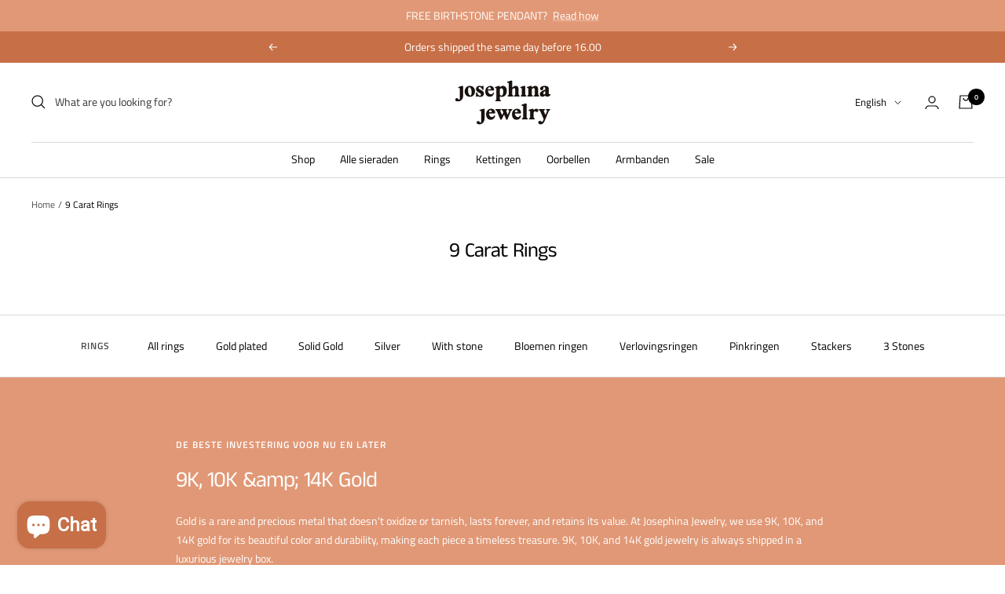

--- FILE ---
content_type: text/html; charset=utf-8
request_url: https://josephinajewelry.nl/en/collections/9-karaat-sieraden
body_size: 68784
content:
<!doctype html><meta name="google-site-verification" content="d-JOpbTZm6anGEeD1o7ryQGItA5jBzLLO92bdYOUgcg" />

<html class="no-js" lang="en" dir="ltr">
  <head>
    <script>
  // Google Consent Mode V2 integration script from Consentmo GDPR
  window.isenseRules = {};
  window.isenseRules.gcm = {
      gcmVersion: 2,
      integrationVersion: 2,
      initialState: 7,
      customChanges: false,
      consentUpdated: false,
      adsDataRedaction: true,
      urlPassthrough: false,
      storage: { ad_personalization: "granted", ad_storage: "granted", ad_user_data: "granted", analytics_storage: "granted", functionality_storage: "granted", personalization_storage: "granted", security_storage: "granted", wait_for_update: 500 }
  };
  window.isenseRules.initializeGcm = function (rules) {
    let initialState = rules.initialState;
    let analyticsBlocked = initialState === 0 || initialState === 3 || initialState === 6 || initialState === 7;
    let marketingBlocked = initialState === 0 || initialState === 2 || initialState === 5 || initialState === 7;
    let functionalityBlocked = initialState === 4 || initialState === 5 || initialState === 6 || initialState === 7;

    let gdprCache = localStorage.getItem('gdprCache') ? JSON.parse(localStorage.getItem('gdprCache')) : null;
    if (gdprCache && typeof gdprCache.updatedPreferences !== "undefined") {
      let updatedPreferences = gdprCache && typeof gdprCache.updatedPreferences !== "undefined" ? gdprCache.updatedPreferences : null;
      analyticsBlocked = parseInt(updatedPreferences.indexOf('analytics')) > -1;
      marketingBlocked = parseInt(updatedPreferences.indexOf('marketing')) > -1;
      functionalityBlocked = parseInt(updatedPreferences.indexOf('functionality')) > -1;

      rules.consentUpdated = true;
    }
    
    isenseRules.gcm = {
      ...rules,
      storage: {
        ad_personalization: marketingBlocked ? "denied" : "granted",
        ad_storage: marketingBlocked ? "denied" : "granted",
        ad_user_data: marketingBlocked ? "denied" : "granted",
        analytics_storage: analyticsBlocked ? "denied" : "granted",
        functionality_storage: functionalityBlocked ? "denied" : "granted",
        personalization_storage: functionalityBlocked ? "denied" : "granted",
        security_storage: "granted",
        wait_for_update: 500
      },
    };
  }

  // Google Consent Mode - initialization start
  window.isenseRules.initializeGcm({
    ...window.isenseRules.gcm,
    adsDataRedaction: true,
    urlPassthrough: false,
    initialState: 7
  });

  /*
  * initialState acceptable values:
  * 0 - Set both ad_storage and analytics_storage to denied
  * 1 - Set all categories to granted
  * 2 - Set only ad_storage to denied
  * 3 - Set only analytics_storage to denied
  * 4 - Set only functionality_storage to denied
  * 5 - Set both ad_storage and functionality_storage to denied
  * 6 - Set both analytics_storage and functionality_storage to denied
  * 7 - Set all categories to denied
  */

  window.dataLayer = window.dataLayer || [];
  function gtag() { window.dataLayer.push(arguments); }
  gtag("consent", "default", isenseRules.gcm.storage);
  isenseRules.gcm.adsDataRedaction && gtag("set", "ads_data_redaction", isenseRules.gcm.adsDataRedaction);
  isenseRules.gcm.urlPassthrough && gtag("set", "url_passthrough", isenseRules.gcm.urlPassthrough);
</script>
    

    <meta name="seobility" content="39053b639b9f13a7019bed7e5e2ade62">
    <meta charset="utf-8">
    <meta name="viewport" content="width=device-width, initial-scale=1.0, height=device-height, minimum-scale=1.0, maximum-scale=1.0">
    <meta name="theme-color" content="#ffffff">

    <title>9 Karat Jewelry | Josephina Jewelry</title><meta name="description" content="9 Karat jewelry is affordable and never discolors. 9K is cheaper than, for example, 14K or 18K. It remains beautifully gold and will last a lifetime. The best investment for now and later. View our complete range of 9 karat ..">
    <link rel="canonical" href="https://josephinajewelry.nl/en/collections/9-karaat-sieraden" />
     <link rel="shortcut icon" href="//josephinajewelry.nl/cdn/shop/files/Fave_Icon_0_96x96.png?v=1686303830" type="image/png"><link rel="preconnect" href="https://cdn.shopify.com">
    <link rel="dns-prefetch" href="https://productreviews.shopifycdn.com">
    <link rel="dns-prefetch" href="https://www.google-analytics.com"><link rel="preconnect" href="https://fonts.shopifycdn.com" crossorigin><link rel="preload" as="style" href="//josephinajewelry.nl/cdn/shop/t/28/assets/theme.css?v=30657315739709115061741094905">
    <link rel="preload" as="script" href="//josephinajewelry.nl/cdn/shop/t/28/assets/vendor.js?v=31715688253868339281741094905">
    <link rel="preload" as="script" href="//josephinajewelry.nl/cdn/shop/t/28/assets/theme.js?v=33798694011652898201741094905"><meta property="og:type" content="website">
  <meta property="og:title" content="9 Carat Rings"><meta property="og:image" content="http://josephinajewelry.nl/cdn/shop/files/Josephina_Jewelry_vierkant_512x512_eff5176e-88d0-43e4-b7f5-b0a6439a6384.jpg?v=1663322724">
  <meta property="og:image:secure_url" content="https://josephinajewelry.nl/cdn/shop/files/Josephina_Jewelry_vierkant_512x512_eff5176e-88d0-43e4-b7f5-b0a6439a6384.jpg?v=1663322724">
  <meta property="og:image:width" content="1200">
  <meta property="og:image:height" content="628"><meta property="og:description" content="9 Karat jewelry is affordable and never discolors. 9K is cheaper than, for example, 14K or 18K. It remains beautifully gold and will last a lifetime. The best investment for now and later. View our complete range of 9 karat .."><meta property="og:url" content="https://josephinajewelry.nl/en/collections/9-karaat-sieraden">
<meta property="og:site_name" content="Josephina Jewelry "><meta name="twitter:card" content="summary"><meta name="twitter:title" content="9 Carat Rings">
  <meta name="twitter:description" content="9 Karat Jewelry 9 Karat jewelry is an affordable option for gold jewelry lovers. This jewelry is made from an alloy of 37.5% solid gold and a mix of other metals, which make it a strong, sturdy and a sustainable alternative. At Josephina Jewelry, we have a beautiful collection of 9 karat jewelry, including necklaces, rings and earrings, that are perfect for everyday wear or as a gift for a special occasion. 9 karat gold jewelry is popular because it is priced lower than 14K or 18K jewelry. 9 Karat Rings 9 Karat rings are gold colored and do not discolor! In addition, 9 karat rings are affordable and will always remain beautifully gold. Our 9 karat rings are designed in Amsterdam and are made with the most beautiful gemstones such as citrine, spinel and emerald. 9 Karat is cheaper"><meta name="twitter:image" content="https://josephinajewelry.nl/cdn/shop/files/Josephina_Jewelry_vierkant_512x512_eff5176e-88d0-43e4-b7f5-b0a6439a6384_1200x1200_crop_center.jpg?v=1663322724">
  <meta name="twitter:image:alt" content="">
    


  <script type="application/ld+json">
  {
    "@context": "https://schema.org",
    "@type": "BreadcrumbList",
  "itemListElement": [{
      "@type": "ListItem",
      "position": 1,
      "name": "Home",
      "item": "https://josephinajewelry.nl"
    },{
          "@type": "ListItem",
          "position": 2,
          "name": "9 Carat Rings",
          "item": "https://josephinajewelry.nl/en/collections/9-karaat-sieraden"
        }]
  }
  </script>


    <link rel="preload" href="//josephinajewelry.nl/cdn/fonts/anek_tamil/anektamil_n4.2c907daa645b7bbf6285dac0733760f08d99f2ba.woff2" as="font" type="font/woff2" crossorigin><link rel="preload" href="//josephinajewelry.nl/cdn/fonts/titillium_web/titilliumweb_n4.dc3610b1c7b7eb152fc1ddefb77e83a0b84386b3.woff2" as="font" type="font/woff2" crossorigin><style>
  /* Typography (heading) */
  @font-face {
  font-family: "Anek Tamil";
  font-weight: 400;
  font-style: normal;
  font-display: swap;
  src: url("//josephinajewelry.nl/cdn/fonts/anek_tamil/anektamil_n4.2c907daa645b7bbf6285dac0733760f08d99f2ba.woff2") format("woff2"),
       url("//josephinajewelry.nl/cdn/fonts/anek_tamil/anektamil_n4.58d2b7d33afb43473289c2390c1128013680474b.woff") format("woff");
}

/* Typography (body) */
  @font-face {
  font-family: "Titillium Web";
  font-weight: 400;
  font-style: normal;
  font-display: swap;
  src: url("//josephinajewelry.nl/cdn/fonts/titillium_web/titilliumweb_n4.dc3610b1c7b7eb152fc1ddefb77e83a0b84386b3.woff2") format("woff2"),
       url("//josephinajewelry.nl/cdn/fonts/titillium_web/titilliumweb_n4.24dc69d5a89277f2854e112bddfd2c5420fd3973.woff") format("woff");
}

@font-face {
  font-family: "Titillium Web";
  font-weight: 400;
  font-style: italic;
  font-display: swap;
  src: url("//josephinajewelry.nl/cdn/fonts/titillium_web/titilliumweb_i4.2e4a288a3b1073a078bbbf883bdf8c1ca2ff0f8f.woff2") format("woff2"),
       url("//josephinajewelry.nl/cdn/fonts/titillium_web/titilliumweb_i4.98dfcf65bc48d5feb68ff42764400055451c917c.woff") format("woff");
}

@font-face {
  font-family: "Titillium Web";
  font-weight: 600;
  font-style: normal;
  font-display: swap;
  src: url("//josephinajewelry.nl/cdn/fonts/titillium_web/titilliumweb_n6.d0077791273e3522c40566c54d1c1b12128f0e2b.woff2") format("woff2"),
       url("//josephinajewelry.nl/cdn/fonts/titillium_web/titilliumweb_n6.5874c9b6bc8a2765275c20eb706450753893f521.woff") format("woff");
}

@font-face {
  font-family: "Titillium Web";
  font-weight: 600;
  font-style: italic;
  font-display: swap;
  src: url("//josephinajewelry.nl/cdn/fonts/titillium_web/titilliumweb_i6.e3753dd74e941188a02848a048c5adb32df9af7e.woff2") format("woff2"),
       url("//josephinajewelry.nl/cdn/fonts/titillium_web/titilliumweb_i6.c0413b6439775ba7352874d255071d7dab42dce1.woff") format("woff");
}

:root {--heading-color: 0, 0, 0;
    --text-color: 0, 0, 0;
    --background: 255, 255, 255;
    --secondary-background: 247, 247, 247;
    --border-color: 217, 217, 217;
    --border-color-darker: 153, 153, 153;
    --success-color: 112, 138, 125;
    --success-background: 226, 232, 229;
    --error-color: 210, 84, 90;
    --error-background: 252, 243, 243;
    --primary-button-background: 122, 164, 143;
    --primary-button-text-color: 255, 255, 255;
    --secondary-button-background: 0, 0, 0;
    --secondary-button-text-color: 247, 247, 247;
    --product-star-rating: 164, 129, 86;
    --product-on-sale-accent: 225, 152, 118;
    --product-sold-out-accent: 189, 188, 190;
    --product-custom-label-background: 255, 249, 237;
    --product-custom-label-text-color: 0, 0, 0;
    --product-custom-label-2-background: 226, 209, 150;
    --product-custom-label-2-text-color: 0, 0, 0;
    --product-low-stock-text-color: 210, 84, 90;
    --product-in-stock-text-color: 46, 158, 123;
    --loading-bar-background: 0, 0, 0;

    /* We duplicate some "base" colors as root colors, which is useful to use on drawer elements or popover without. Those should not be overridden to avoid issues */
    --root-heading-color: 0, 0, 0;
    --root-text-color: 0, 0, 0;
    --root-background: 255, 255, 255;
    --root-border-color: 217, 217, 217;
    --root-primary-button-background: 122, 164, 143;
    --root-primary-button-text-color: 255, 255, 255;

    --base-font-size: 14px;
    --heading-font-family: "Anek Tamil", sans-serif;
    --heading-font-weight: 400;
    --heading-font-style: normal;
    --heading-text-transform: normal;
    --text-font-family: "Titillium Web", sans-serif;
    --text-font-weight: 400;
    --text-font-style: normal;
    --text-font-bold-weight: 600;

    /* Typography (font size) */
    --heading-xxsmall-font-size: 10px;
    --heading-xsmall-font-size: 10px;
    --heading-small-font-size: 11px;
    --heading-large-font-size: 32px;
    --heading-h1-font-size: 26px;
    --heading-h2-font-size: 24px;
    --heading-h3-font-size: 22px;
    --heading-h4-font-size: 20px;
    --heading-h5-font-size: 18px;
    --heading-h6-font-size: 16px;

    /* Control the look and feel of the theme by changing radius of various elements */
    --button-border-radius: 0px;
    --block-border-radius: 0px;
    --block-border-radius-reduced: 0px;
    --color-swatch-border-radius: 100%;

    /* Button size */
    --button-height: 48px;
    --button-small-height: 40px;

    /* Form related */
    --form-input-field-height: 48px;
    --form-input-gap: 16px;
    --form-submit-margin: 24px;

    /* Product listing related variables */
    --product-list-block-spacing: 32px;

    /* Video related */
    --play-button-background: 255, 255, 255;
    --play-button-arrow: 0, 0, 0;

    /* RTL support */
    --transform-logical-flip: 1;
    --transform-origin-start: left;
    --transform-origin-end: right;

    /* Other */
    --zoom-cursor-svg-url: url(//josephinajewelry.nl/cdn/shop/t/28/assets/zoom-cursor.svg?v=132049112189449447961741094905);
    --arrow-right-svg-url: url(//josephinajewelry.nl/cdn/shop/t/28/assets/arrow-right.svg?v=28832371729054011561741094905);
    --arrow-left-svg-url: url(//josephinajewelry.nl/cdn/shop/t/28/assets/arrow-left.svg?v=47624417225440425351741094905);

    /* Some useful variables that we can reuse in our CSS. Some explanation are needed for some of them:
       - container-max-width-minus-gutters: represents the container max width without the edge gutters
       - container-outer-width: considering the screen width, represent all the space outside the container
       - container-outer-margin: same as container-outer-width but get set to 0 inside a container
       - container-inner-width: the effective space inside the container (minus gutters)
       - grid-column-width: represents the width of a single column of the grid
       - vertical-breather: this is a variable that defines the global "spacing" between sections, and inside the section
                            to create some "breath" and minimum spacing
     */
    --container-max-width: 1600px;
    --container-gutter: 24px;
    --container-max-width-minus-gutters: calc(var(--container-max-width) - (var(--container-gutter)) * 2);
    --container-outer-width: max(calc((100vw - var(--container-max-width-minus-gutters)) / 2), var(--container-gutter));
    --container-outer-margin: var(--container-outer-width);
    --container-inner-width: calc(100vw - var(--container-outer-width) * 2);

    --grid-column-count: 10;
    --grid-gap: 24px;
    --grid-column-width: calc((100vw - var(--container-outer-width) * 2 - var(--grid-gap) * (var(--grid-column-count) - 1)) / var(--grid-column-count));

    --vertical-breather: 48px;
    --vertical-breather-tight: 48px;

    /* Shopify related variables */
    --payment-terms-background-color: #ffffff;
  }

  @media screen and (min-width: 741px) {
    :root {
      --container-gutter: 40px;
      --grid-column-count: 20;
      --vertical-breather: 64px;
      --vertical-breather-tight: 64px;

      /* Typography (font size) */
      --heading-xsmall-font-size: 11px;
      --heading-small-font-size: 12px;
      --heading-large-font-size: 48px;
      --heading-h1-font-size: 30px;
      --heading-h2-font-size: 28px;
      --heading-h3-font-size: 26px;
      --heading-h4-font-size: 24px;
      --heading-h5-font-size: 18px;
      --heading-h6-font-size: 16px;

      /* Form related */
      --form-input-field-height: 52px;
      --form-submit-margin: 32px;

      /* Button size */
      --button-height: 52px;
      --button-small-height: 44px;
    }
  }

  @media screen and (min-width: 1200px) {
    :root {
      --vertical-breather: 80px;
      --vertical-breather-tight: 64px;
      --product-list-block-spacing: 48px;

      /* Typography */
      --heading-large-font-size: 58px;
      --heading-h1-font-size: 30px;
      --heading-h2-font-size: 28px;
      --heading-h3-font-size: 26px;
      --heading-h4-font-size: 24px;
      --heading-h5-font-size: 22px;
      --heading-h6-font-size: 16px;
    }
  }

  @media screen and (min-width: 1600px) {
    :root {
      --vertical-breather: 90px;
      --vertical-breather-tight: 64px;
    }
  }
</style>
    <script>
  // This allows to expose several variables to the global scope, to be used in scripts
  window.themeVariables = {
    settings: {
      direction: "ltr",
      pageType: "collection",
      cartCount: 0,
      moneyFormat: "€{{amount_with_comma_separator}}",
      moneyWithCurrencyFormat: "€{{amount_with_comma_separator}} EUR",
      showVendor: false,
      discountMode: "percentage",
      currencyCodeEnabled: false,
      searchMode: "product,collection",
      searchUnavailableProducts: "last",
      cartType: "drawer",
      cartCurrency: "EUR",
      mobileZoomFactor: 2.5
    },

    routes: {
      host: "josephinajewelry.nl",
      rootUrl: "\/en",
      rootUrlWithoutSlash: "\/en",
      cartUrl: "\/en\/cart",
      cartAddUrl: "\/en\/cart\/add",
      cartChangeUrl: "\/en\/cart\/change",
      searchUrl: "\/en\/search",
      predictiveSearchUrl: "\/en\/search\/suggest",
      productRecommendationsUrl: "\/en\/recommendations\/products"
    },

    strings: {
      accessibilityDelete: "Delete",
      accessibilityClose: "Close",
      collectionSoldOut: "Sold out",
      collectionDiscount: "Save @savings@",
      productSalePrice: "Sale price",
      productRegularPrice: "Regular price",
      productFormUnavailable: "Unavailable",
      productFormSoldOut: "Sold out",
      productFormPreOrder: "Pre-order",
      productFormAddToCart: "Add to cart",
      searchNoResults: "No results could be found.",
      searchNewSearch: "New search",
      searchProducts: "Products",
      searchArticles: "Journal",
      searchPages: "Pages",
      searchCollections: "Collections",
      cartViewCart: "View cart",
      cartItemAdded: "Item added to your cart!",
      cartItemAddedShort: "Added to your cart!",
      cartAddOrderNote: "Add order note",
      cartEditOrderNote: "Edit order note",
      shippingEstimatorNoResults: "Sorry, we do not ship to your address.",
      shippingEstimatorOneResult: "There is one shipping rate for your address:",
      shippingEstimatorMultipleResults: "There are several shipping rates for your address:",
      shippingEstimatorError: "One or more error occurred while retrieving shipping rates:"
    },

    libs: {
      flickity: "\/\/josephinajewelry.nl\/cdn\/shop\/t\/28\/assets\/flickity.js?v=176646718982628074891741094905",
      photoswipe: "\/\/josephinajewelry.nl\/cdn\/shop\/t\/28\/assets\/photoswipe.js?v=132268647426145925301741094905",
      qrCode: "\/\/josephinajewelry.nl\/cdn\/shopifycloud\/storefront\/assets\/themes_support\/vendor\/qrcode-3f2b403b.js"
    },

    breakpoints: {
      phone: 'screen and (max-width: 740px)',
      tablet: 'screen and (min-width: 741px) and (max-width: 999px)',
      tabletAndUp: 'screen and (min-width: 741px)',
      pocket: 'screen and (max-width: 999px)',
      lap: 'screen and (min-width: 1000px) and (max-width: 1199px)',
      lapAndUp: 'screen and (min-width: 1000px)',
      desktop: 'screen and (min-width: 1200px)',
      wide: 'screen and (min-width: 1400px)'
    }
  };

  window.addEventListener('pageshow', async () => {
    const cartContent = await (await fetch(`${window.themeVariables.routes.cartUrl}.js`, {cache: 'reload'})).json();
    document.documentElement.dispatchEvent(new CustomEvent('cart:refresh', {detail: {cart: cartContent}}));
  });

  if ('noModule' in HTMLScriptElement.prototype) {
    // Old browsers (like IE) that does not support module will be considered as if not executing JS at all
    document.documentElement.className = document.documentElement.className.replace('no-js', 'js');

    requestAnimationFrame(() => {
      const viewportHeight = (window.visualViewport ? window.visualViewport.height : document.documentElement.clientHeight);
      document.documentElement.style.setProperty('--window-height',viewportHeight + 'px');
    });
  }</script>

    <link rel="stylesheet" href="//josephinajewelry.nl/cdn/shop/t/28/assets/theme.css?v=30657315739709115061741094905">

    <script src="//josephinajewelry.nl/cdn/shop/t/28/assets/vendor.js?v=31715688253868339281741094905" defer></script>
    <script src="//josephinajewelry.nl/cdn/shop/t/28/assets/theme.js?v=33798694011652898201741094905" defer></script>
    <script src="//josephinajewelry.nl/cdn/shop/t/28/assets/custom.js?v=49782314752489076191741094905" defer></script>

    <script>window.performance && window.performance.mark && window.performance.mark('shopify.content_for_header.start');</script><meta name="facebook-domain-verification" content="hlbllktw6axduugsn2g7ve1tr6lga3">
<meta id="shopify-digital-wallet" name="shopify-digital-wallet" content="/55636361305/digital_wallets/dialog">
<meta name="shopify-checkout-api-token" content="e040523b050df2f8e2c1a8c333088818">
<meta id="in-context-paypal-metadata" data-shop-id="55636361305" data-venmo-supported="false" data-environment="production" data-locale="en_US" data-paypal-v4="true" data-currency="EUR">
<link rel="alternate" type="application/atom+xml" title="Feed" href="/en/collections/9-karaat-sieraden.atom" />
<link rel="next" href="/en/collections/9-karaat-sieraden?page=2">
<link rel="alternate" hreflang="x-default" href="https://josephinajewelry.nl/collections/9-karaat-sieraden">
<link rel="alternate" hreflang="nl" href="https://josephinajewelry.nl/collections/9-karaat-sieraden">
<link rel="alternate" hreflang="en" href="https://josephinajewelry.nl/en/collections/9-karaat-sieraden">
<link rel="alternate" type="application/json+oembed" href="https://josephinajewelry.nl/en/collections/9-karaat-sieraden.oembed">
<script async="async" src="/checkouts/internal/preloads.js?locale=en-NL"></script>
<link rel="preconnect" href="https://shop.app" crossorigin="anonymous">
<script async="async" src="https://shop.app/checkouts/internal/preloads.js?locale=en-NL&shop_id=55636361305" crossorigin="anonymous"></script>
<script id="apple-pay-shop-capabilities" type="application/json">{"shopId":55636361305,"countryCode":"NL","currencyCode":"EUR","merchantCapabilities":["supports3DS"],"merchantId":"gid:\/\/shopify\/Shop\/55636361305","merchantName":"Josephina Jewelry ","requiredBillingContactFields":["postalAddress","email"],"requiredShippingContactFields":["postalAddress","email"],"shippingType":"shipping","supportedNetworks":["visa","maestro","masterCard","amex"],"total":{"type":"pending","label":"Josephina Jewelry ","amount":"1.00"},"shopifyPaymentsEnabled":true,"supportsSubscriptions":true}</script>
<script id="shopify-features" type="application/json">{"accessToken":"e040523b050df2f8e2c1a8c333088818","betas":["rich-media-storefront-analytics"],"domain":"josephinajewelry.nl","predictiveSearch":true,"shopId":55636361305,"locale":"en"}</script>
<script>var Shopify = Shopify || {};
Shopify.shop = "josephina-jewelry-jj.myshopify.com";
Shopify.locale = "en";
Shopify.currency = {"active":"EUR","rate":"1.0"};
Shopify.country = "NL";
Shopify.theme = {"name":"PS Version - BD moving banner - 04-03-2025","id":179132072278,"schema_name":"Focal","schema_version":"8.11.4","theme_store_id":null,"role":"main"};
Shopify.theme.handle = "null";
Shopify.theme.style = {"id":null,"handle":null};
Shopify.cdnHost = "josephinajewelry.nl/cdn";
Shopify.routes = Shopify.routes || {};
Shopify.routes.root = "/en/";</script>
<script type="module">!function(o){(o.Shopify=o.Shopify||{}).modules=!0}(window);</script>
<script>!function(o){function n(){var o=[];function n(){o.push(Array.prototype.slice.apply(arguments))}return n.q=o,n}var t=o.Shopify=o.Shopify||{};t.loadFeatures=n(),t.autoloadFeatures=n()}(window);</script>
<script>
  window.ShopifyPay = window.ShopifyPay || {};
  window.ShopifyPay.apiHost = "shop.app\/pay";
  window.ShopifyPay.redirectState = null;
</script>
<script id="shop-js-analytics" type="application/json">{"pageType":"collection"}</script>
<script defer="defer" async type="module" src="//josephinajewelry.nl/cdn/shopifycloud/shop-js/modules/v2/client.init-shop-cart-sync_BT-GjEfc.en.esm.js"></script>
<script defer="defer" async type="module" src="//josephinajewelry.nl/cdn/shopifycloud/shop-js/modules/v2/chunk.common_D58fp_Oc.esm.js"></script>
<script defer="defer" async type="module" src="//josephinajewelry.nl/cdn/shopifycloud/shop-js/modules/v2/chunk.modal_xMitdFEc.esm.js"></script>
<script type="module">
  await import("//josephinajewelry.nl/cdn/shopifycloud/shop-js/modules/v2/client.init-shop-cart-sync_BT-GjEfc.en.esm.js");
await import("//josephinajewelry.nl/cdn/shopifycloud/shop-js/modules/v2/chunk.common_D58fp_Oc.esm.js");
await import("//josephinajewelry.nl/cdn/shopifycloud/shop-js/modules/v2/chunk.modal_xMitdFEc.esm.js");

  window.Shopify.SignInWithShop?.initShopCartSync?.({"fedCMEnabled":true,"windoidEnabled":true});

</script>
<script>
  window.Shopify = window.Shopify || {};
  if (!window.Shopify.featureAssets) window.Shopify.featureAssets = {};
  window.Shopify.featureAssets['shop-js'] = {"shop-cart-sync":["modules/v2/client.shop-cart-sync_DZOKe7Ll.en.esm.js","modules/v2/chunk.common_D58fp_Oc.esm.js","modules/v2/chunk.modal_xMitdFEc.esm.js"],"init-fed-cm":["modules/v2/client.init-fed-cm_B6oLuCjv.en.esm.js","modules/v2/chunk.common_D58fp_Oc.esm.js","modules/v2/chunk.modal_xMitdFEc.esm.js"],"shop-cash-offers":["modules/v2/client.shop-cash-offers_D2sdYoxE.en.esm.js","modules/v2/chunk.common_D58fp_Oc.esm.js","modules/v2/chunk.modal_xMitdFEc.esm.js"],"shop-login-button":["modules/v2/client.shop-login-button_QeVjl5Y3.en.esm.js","modules/v2/chunk.common_D58fp_Oc.esm.js","modules/v2/chunk.modal_xMitdFEc.esm.js"],"pay-button":["modules/v2/client.pay-button_DXTOsIq6.en.esm.js","modules/v2/chunk.common_D58fp_Oc.esm.js","modules/v2/chunk.modal_xMitdFEc.esm.js"],"shop-button":["modules/v2/client.shop-button_DQZHx9pm.en.esm.js","modules/v2/chunk.common_D58fp_Oc.esm.js","modules/v2/chunk.modal_xMitdFEc.esm.js"],"avatar":["modules/v2/client.avatar_BTnouDA3.en.esm.js"],"init-windoid":["modules/v2/client.init-windoid_CR1B-cfM.en.esm.js","modules/v2/chunk.common_D58fp_Oc.esm.js","modules/v2/chunk.modal_xMitdFEc.esm.js"],"init-shop-for-new-customer-accounts":["modules/v2/client.init-shop-for-new-customer-accounts_C_vY_xzh.en.esm.js","modules/v2/client.shop-login-button_QeVjl5Y3.en.esm.js","modules/v2/chunk.common_D58fp_Oc.esm.js","modules/v2/chunk.modal_xMitdFEc.esm.js"],"init-shop-email-lookup-coordinator":["modules/v2/client.init-shop-email-lookup-coordinator_BI7n9ZSv.en.esm.js","modules/v2/chunk.common_D58fp_Oc.esm.js","modules/v2/chunk.modal_xMitdFEc.esm.js"],"init-shop-cart-sync":["modules/v2/client.init-shop-cart-sync_BT-GjEfc.en.esm.js","modules/v2/chunk.common_D58fp_Oc.esm.js","modules/v2/chunk.modal_xMitdFEc.esm.js"],"shop-toast-manager":["modules/v2/client.shop-toast-manager_DiYdP3xc.en.esm.js","modules/v2/chunk.common_D58fp_Oc.esm.js","modules/v2/chunk.modal_xMitdFEc.esm.js"],"init-customer-accounts":["modules/v2/client.init-customer-accounts_D9ZNqS-Q.en.esm.js","modules/v2/client.shop-login-button_QeVjl5Y3.en.esm.js","modules/v2/chunk.common_D58fp_Oc.esm.js","modules/v2/chunk.modal_xMitdFEc.esm.js"],"init-customer-accounts-sign-up":["modules/v2/client.init-customer-accounts-sign-up_iGw4briv.en.esm.js","modules/v2/client.shop-login-button_QeVjl5Y3.en.esm.js","modules/v2/chunk.common_D58fp_Oc.esm.js","modules/v2/chunk.modal_xMitdFEc.esm.js"],"shop-follow-button":["modules/v2/client.shop-follow-button_CqMgW2wH.en.esm.js","modules/v2/chunk.common_D58fp_Oc.esm.js","modules/v2/chunk.modal_xMitdFEc.esm.js"],"checkout-modal":["modules/v2/client.checkout-modal_xHeaAweL.en.esm.js","modules/v2/chunk.common_D58fp_Oc.esm.js","modules/v2/chunk.modal_xMitdFEc.esm.js"],"shop-login":["modules/v2/client.shop-login_D91U-Q7h.en.esm.js","modules/v2/chunk.common_D58fp_Oc.esm.js","modules/v2/chunk.modal_xMitdFEc.esm.js"],"lead-capture":["modules/v2/client.lead-capture_BJmE1dJe.en.esm.js","modules/v2/chunk.common_D58fp_Oc.esm.js","modules/v2/chunk.modal_xMitdFEc.esm.js"],"payment-terms":["modules/v2/client.payment-terms_Ci9AEqFq.en.esm.js","modules/v2/chunk.common_D58fp_Oc.esm.js","modules/v2/chunk.modal_xMitdFEc.esm.js"]};
</script>
<script>(function() {
  var isLoaded = false;
  function asyncLoad() {
    if (isLoaded) return;
    isLoaded = true;
    var urls = ["https:\/\/servicepoints.sendcloud.sc\/shops\/shopify\/embed\/5afb5e76-8c96-41df-94c1-f25c164587e0.js?shop=josephina-jewelry-jj.myshopify.com","https:\/\/gdprcdn.b-cdn.net\/js\/gdpr_cookie_consent.min.js?shop=josephina-jewelry-jj.myshopify.com"];
    for (var i = 0; i < urls.length; i++) {
      var s = document.createElement('script');
      s.type = 'text/javascript';
      s.async = true;
      s.src = urls[i];
      var x = document.getElementsByTagName('script')[0];
      x.parentNode.insertBefore(s, x);
    }
  };
  if(window.attachEvent) {
    window.attachEvent('onload', asyncLoad);
  } else {
    window.addEventListener('load', asyncLoad, false);
  }
})();</script>
<script id="__st">var __st={"a":55636361305,"offset":3600,"reqid":"775edceb-9300-417e-8fb5-48ac06bba9c9-1769328702","pageurl":"josephinajewelry.nl\/en\/collections\/9-karaat-sieraden","u":"f46b5322144d","p":"collection","rtyp":"collection","rid":269843005529};</script>
<script>window.ShopifyPaypalV4VisibilityTracking = true;</script>
<script id="captcha-bootstrap">!function(){'use strict';const t='contact',e='account',n='new_comment',o=[[t,t],['blogs',n],['comments',n],[t,'customer']],c=[[e,'customer_login'],[e,'guest_login'],[e,'recover_customer_password'],[e,'create_customer']],r=t=>t.map((([t,e])=>`form[action*='/${t}']:not([data-nocaptcha='true']) input[name='form_type'][value='${e}']`)).join(','),a=t=>()=>t?[...document.querySelectorAll(t)].map((t=>t.form)):[];function s(){const t=[...o],e=r(t);return a(e)}const i='password',u='form_key',d=['recaptcha-v3-token','g-recaptcha-response','h-captcha-response',i],f=()=>{try{return window.sessionStorage}catch{return}},m='__shopify_v',_=t=>t.elements[u];function p(t,e,n=!1){try{const o=window.sessionStorage,c=JSON.parse(o.getItem(e)),{data:r}=function(t){const{data:e,action:n}=t;return t[m]||n?{data:e,action:n}:{data:t,action:n}}(c);for(const[e,n]of Object.entries(r))t.elements[e]&&(t.elements[e].value=n);n&&o.removeItem(e)}catch(o){console.error('form repopulation failed',{error:o})}}const l='form_type',E='cptcha';function T(t){t.dataset[E]=!0}const w=window,h=w.document,L='Shopify',v='ce_forms',y='captcha';let A=!1;((t,e)=>{const n=(g='f06e6c50-85a8-45c8-87d0-21a2b65856fe',I='https://cdn.shopify.com/shopifycloud/storefront-forms-hcaptcha/ce_storefront_forms_captcha_hcaptcha.v1.5.2.iife.js',D={infoText:'Protected by hCaptcha',privacyText:'Privacy',termsText:'Terms'},(t,e,n)=>{const o=w[L][v],c=o.bindForm;if(c)return c(t,g,e,D).then(n);var r;o.q.push([[t,g,e,D],n]),r=I,A||(h.body.append(Object.assign(h.createElement('script'),{id:'captcha-provider',async:!0,src:r})),A=!0)});var g,I,D;w[L]=w[L]||{},w[L][v]=w[L][v]||{},w[L][v].q=[],w[L][y]=w[L][y]||{},w[L][y].protect=function(t,e){n(t,void 0,e),T(t)},Object.freeze(w[L][y]),function(t,e,n,w,h,L){const[v,y,A,g]=function(t,e,n){const i=e?o:[],u=t?c:[],d=[...i,...u],f=r(d),m=r(i),_=r(d.filter((([t,e])=>n.includes(e))));return[a(f),a(m),a(_),s()]}(w,h,L),I=t=>{const e=t.target;return e instanceof HTMLFormElement?e:e&&e.form},D=t=>v().includes(t);t.addEventListener('submit',(t=>{const e=I(t);if(!e)return;const n=D(e)&&!e.dataset.hcaptchaBound&&!e.dataset.recaptchaBound,o=_(e),c=g().includes(e)&&(!o||!o.value);(n||c)&&t.preventDefault(),c&&!n&&(function(t){try{if(!f())return;!function(t){const e=f();if(!e)return;const n=_(t);if(!n)return;const o=n.value;o&&e.removeItem(o)}(t);const e=Array.from(Array(32),(()=>Math.random().toString(36)[2])).join('');!function(t,e){_(t)||t.append(Object.assign(document.createElement('input'),{type:'hidden',name:u})),t.elements[u].value=e}(t,e),function(t,e){const n=f();if(!n)return;const o=[...t.querySelectorAll(`input[type='${i}']`)].map((({name:t})=>t)),c=[...d,...o],r={};for(const[a,s]of new FormData(t).entries())c.includes(a)||(r[a]=s);n.setItem(e,JSON.stringify({[m]:1,action:t.action,data:r}))}(t,e)}catch(e){console.error('failed to persist form',e)}}(e),e.submit())}));const S=(t,e)=>{t&&!t.dataset[E]&&(n(t,e.some((e=>e===t))),T(t))};for(const o of['focusin','change'])t.addEventListener(o,(t=>{const e=I(t);D(e)&&S(e,y())}));const B=e.get('form_key'),M=e.get(l),P=B&&M;t.addEventListener('DOMContentLoaded',(()=>{const t=y();if(P)for(const e of t)e.elements[l].value===M&&p(e,B);[...new Set([...A(),...v().filter((t=>'true'===t.dataset.shopifyCaptcha))])].forEach((e=>S(e,t)))}))}(h,new URLSearchParams(w.location.search),n,t,e,['guest_login'])})(!0,!0)}();</script>
<script integrity="sha256-4kQ18oKyAcykRKYeNunJcIwy7WH5gtpwJnB7kiuLZ1E=" data-source-attribution="shopify.loadfeatures" defer="defer" src="//josephinajewelry.nl/cdn/shopifycloud/storefront/assets/storefront/load_feature-a0a9edcb.js" crossorigin="anonymous"></script>
<script crossorigin="anonymous" defer="defer" src="//josephinajewelry.nl/cdn/shopifycloud/storefront/assets/shopify_pay/storefront-65b4c6d7.js?v=20250812"></script>
<script data-source-attribution="shopify.dynamic_checkout.dynamic.init">var Shopify=Shopify||{};Shopify.PaymentButton=Shopify.PaymentButton||{isStorefrontPortableWallets:!0,init:function(){window.Shopify.PaymentButton.init=function(){};var t=document.createElement("script");t.src="https://josephinajewelry.nl/cdn/shopifycloud/portable-wallets/latest/portable-wallets.en.js",t.type="module",document.head.appendChild(t)}};
</script>
<script data-source-attribution="shopify.dynamic_checkout.buyer_consent">
  function portableWalletsHideBuyerConsent(e){var t=document.getElementById("shopify-buyer-consent"),n=document.getElementById("shopify-subscription-policy-button");t&&n&&(t.classList.add("hidden"),t.setAttribute("aria-hidden","true"),n.removeEventListener("click",e))}function portableWalletsShowBuyerConsent(e){var t=document.getElementById("shopify-buyer-consent"),n=document.getElementById("shopify-subscription-policy-button");t&&n&&(t.classList.remove("hidden"),t.removeAttribute("aria-hidden"),n.addEventListener("click",e))}window.Shopify?.PaymentButton&&(window.Shopify.PaymentButton.hideBuyerConsent=portableWalletsHideBuyerConsent,window.Shopify.PaymentButton.showBuyerConsent=portableWalletsShowBuyerConsent);
</script>
<script data-source-attribution="shopify.dynamic_checkout.cart.bootstrap">document.addEventListener("DOMContentLoaded",(function(){function t(){return document.querySelector("shopify-accelerated-checkout-cart, shopify-accelerated-checkout")}if(t())Shopify.PaymentButton.init();else{new MutationObserver((function(e,n){t()&&(Shopify.PaymentButton.init(),n.disconnect())})).observe(document.body,{childList:!0,subtree:!0})}}));
</script>
<link id="shopify-accelerated-checkout-styles" rel="stylesheet" media="screen" href="https://josephinajewelry.nl/cdn/shopifycloud/portable-wallets/latest/accelerated-checkout-backwards-compat.css" crossorigin="anonymous">
<style id="shopify-accelerated-checkout-cart">
        #shopify-buyer-consent {
  margin-top: 1em;
  display: inline-block;
  width: 100%;
}

#shopify-buyer-consent.hidden {
  display: none;
}

#shopify-subscription-policy-button {
  background: none;
  border: none;
  padding: 0;
  text-decoration: underline;
  font-size: inherit;
  cursor: pointer;
}

#shopify-subscription-policy-button::before {
  box-shadow: none;
}

      </style>

<script>window.performance && window.performance.mark && window.performance.mark('shopify.content_for_header.end');</script>

<script>(() => {const installerKey = 'docapp-volume-auto-install'; const urlParams = new URLSearchParams(window.location.search); if (urlParams.get(installerKey)) {window.sessionStorage.setItem(installerKey, JSON.stringify({integrationId: urlParams.get('docapp-integration-id'), divClass: urlParams.get('docapp-install-class'), check: urlParams.get('docapp-check')}));}})();</script>

<script src="//josephinajewelry.nl/cdn/shop/t/28/assets/birthstone-cart-validator.js?v=89970906894127040981765294668" defer></script>
<script src="//josephinajewelry.nl/cdn/shop/t/28/assets/birthstone-collection-price.js?v=114013860435584293551765308956" defer></script>


<script>(() => {const previewKey = 'docapp-volume-test'; const urlParams = new URLSearchParams(window.location.search); if (urlParams.get(previewKey)) {window.sessionStorage.setItem(previewKey, JSON.stringify({active: true, integrationId: urlParams.get('docapp-volume-inst-test')}));}})();</script>
<!-- BEGIN app block: shopify://apps/klaviyo-email-marketing-sms/blocks/klaviyo-onsite-embed/2632fe16-c075-4321-a88b-50b567f42507 -->












  <script async src="https://static.klaviyo.com/onsite/js/UvkRf4/klaviyo.js?company_id=UvkRf4"></script>
  <script>!function(){if(!window.klaviyo){window._klOnsite=window._klOnsite||[];try{window.klaviyo=new Proxy({},{get:function(n,i){return"push"===i?function(){var n;(n=window._klOnsite).push.apply(n,arguments)}:function(){for(var n=arguments.length,o=new Array(n),w=0;w<n;w++)o[w]=arguments[w];var t="function"==typeof o[o.length-1]?o.pop():void 0,e=new Promise((function(n){window._klOnsite.push([i].concat(o,[function(i){t&&t(i),n(i)}]))}));return e}}})}catch(n){window.klaviyo=window.klaviyo||[],window.klaviyo.push=function(){var n;(n=window._klOnsite).push.apply(n,arguments)}}}}();</script>

  




  <script>
    window.klaviyoReviewsProductDesignMode = false
  </script>







<!-- END app block --><!-- BEGIN app block: shopify://apps/sales-discounts/blocks/countdown/29205fb1-2e68-4d81-a905-d828a51c8413 -->

            <script>
            let hcCountdownSettings = {
                hp_cd_html: '<div class="hc_cd at_top" data-deadline="2025-04-21T21:55:00+00:00" data-end-action="0" data-flip="0" id="hc_cd_10193"><div><p class="hc_cd_heading h2">EASTER SALE🐣</p><p class="hc_cd_subheading">30% off everything:</p></div><div class="hc_cd-timer timer_1"><span class="hc_cd_timernum hc_cd_days">00</span> <span class="hc_cd_timernum">:</span> <span class="hc_cd_timernum hc_cd_hours">00</span> <span class="hc_cd_timernum">:</span> <span class="hc_cd_timernum hc_cd_minutes">00</span> <span class="hc_cd_timernum">:</span> <span class="hc_cd_timernum hc_cd_seconds">00</span><div class="hc_cd_timerlabel hc_cd_label_days">Days</div><div class="hc_cd_timerlabel hc_cd_label_hours">Hours</div><div class="hc_cd_timerlabel hc_cd_label_minutes">Mins</div><div class="hc_cd_timerlabel last hc_cd_label_seconds">Secs</div></div><a class="hc_cd_button" href="None" style="display:none">Shop now</a></div>',
                hp_cd_display_on: 0, 
                hp_cd_call_to_action: 0,
                hp_cd_sticky: 0,
                hp_cd_position: 0,
                hp_cd_link: "None",
                p_cd_html: '<div class="hc_cd hc_cd_p" data-deadline="2025-04-21T21:55:00+00:00" data-end-action="0" data-flip="0" id="hc_cd_p3335"><div><p class="hc_cd_heading h2">EASTER SALE🐣</p><p class="hc_cd_subheading">30% off everything</p></div><div class="hc_cd-timer timer_1"><span class="hc_cd_timernum hc_cd_days">00</span> <span class="hc_cd_timernum">:</span> <span class="hc_cd_timernum hc_cd_hours">00</span> <span class="hc_cd_timernum">:</span> <span class="hc_cd_timernum hc_cd_minutes">00</span> <span class="hc_cd_timernum">:</span> <span class="hc_cd_timernum hc_cd_seconds">00</span><div class="hc_cd_timerlabel hc_cd_label_days">Day</div><div class="hc_cd_timerlabel hc_cd_label_hours">Hours</div><div class="hc_cd_timerlabel hc_cd_label_minutes">Mins</div><div class="hc_cd_timerlabel last hc_cd_label_seconds">Secs</div></div></div>',
                pp_selector: "form[action*='/cart/add'] button[type='submit']",
                pp_position: 1,
                pp_use_campaign_dates: 0,
                pp_valid_till: '2025-04-21 21:55:00+00:00'
            }
            </script>
            <style>#hc_cd_10193 .hc_cd_timernum{ color: #000; font-size: 22px; } #hc_cd_10193 .hc_cd_timerlabel{ color: #85868b; font-size: 10px; } #hc_cd_10193 .hc_cd_heading{ font-size: 18px; color: #0c0b0b; } #hc_cd_10193 .hc_cd_subheading{ font-size: 14px; color: #333; } #hc_cd_10193 .hc_cd_button{ background-color: #333; color: #FFFFFF; font-size: 14px; border-radius: 4px; } #hc_cd_10193 .hc_cd_button:hover{ color: #FFFFFF; } #hc_cd_10193{ border-color: #b3b5bb; border-width: 0px; background: #fff; } #hc_cd_10193 { --timer-background-color: #eee; } #hc_cd_p3335 .hc_cd_timernum{ color: #333; font-size: 22px; } #hc_cd_p3335 .hc_cd_timerlabel{ color: #85868b; font-size: 10px; } #hc_cd_p3335 .hc_cd_heading{ font-size: 18px; color: #a61515; } #hc_cd_p3335 .hc_cd_subheading{ font-size: 14px; color: #333; } #hc_cd_p3335 .hc_cd_button{ background-color: #333; color: #FFFFFF; font-size: 14px; border-radius: 4px; } #hc_cd_p3335 .hc_cd_button:hover{ color: #FFFFFF; } #hc_cd_p3335{ padding-top: 10px; padding-bottom: 10px; margin-top: 10px; margin-bottom: 10px; border-radius: 10px; border-color: #b3b5bb; border-width: 0px; background: #fff; } #hc_cd_p3335 { --timer-background-color: #eee; } </style>
         
<!-- END app block --><!-- BEGIN app block: shopify://apps/easy-tag-gtm-data-layer/blocks/datalayer-embed-block/be308f3f-c82d-4290-b187-8561d4a8782a --><script>(function(w, d) {var f = d.getElementsByTagName('script')[0];var s = d.createElement('script');s.async = true;s.src = "https:\/\/cdn.shopify.com\/extensions\/9d4b20e8-14f7-4a65-86dc-eaa196dcf826\/2.1.0\/assets\/tidl-2.1.0.min.js";s.onload = function() {window.TAGinstall.init({"data_layer": {"model": "legacy","item_id_selector": "sku|variant_id"},"events":{"device_data":true,"user_data":true,"cart_data":true,"collections":true,"product_click":true,"product":true,"add_to_cart":true,"remove_from_cart":true,"login":true,"register":true,"search":true},"currency":"EUR","gtm_container_id":"GTM-N7FGP2Q",}, {
   "_internal": {},"contextData": {"page": {"type":"collection"}
   },"cartData" : {"pageType":"collection","items": [],"total":0.0,"currency":"EUR"},"collectionData": {"list":"9 Carat Rings","items": [{"name":"Dina Green Tourmaline Diamond ring | 9K","brand":"Josephina Jewelry","category":"9K Gold slide-on ring for women","variant":"16","sku":"B-476A","barcode":"9502267362941","price":549.0,"compare_at_price":0.0,"position":0,"product_id":"9442137702742","variant_id":"49771358388566","image":"\/\/josephinajewelry.nl\/cdn\/shop\/files\/Dina_toermalijn_diamant_rinf_9_karaat_goud.jpg?v=1739177960","variants": [{"id":"49771358388566","name":"16","sku":"B-476A","price":549.0,"compare_at_price":0.0},{"id":"49771358421334","name":"17","sku":"B-476B","price":549.0,"compare_at_price":0.0},{"id":"49771358454102","name":"18","sku":"B-476C","price":549.0,"compare_at_price":0.0},{"id":"49771358486870","name":"19","sku":"B-476D","price":549.0,"compare_at_price":0.0}],
"handle":"green-tourmaline-diamond-ring-9k"
           },{"name":"Selly Green Tourmaline Ring | 9K","brand":"Josephina Jewelry","category":"9 karat half eternity ring with topaz","variant":"16","sku":"B-475A","barcode":"9505287647135","price":449.0,"compare_at_price":0.0,"position":1,"product_id":"9442149957974","variant_id":"49771401937238","image":"\/\/josephinajewelry.nl\/cdn\/shop\/files\/selly-green-tourmaline-ring-9k-goud.jpg?v=1739018520","variants": [{"id":"49771401937238","name":"16","sku":"B-475A","price":449.0,"compare_at_price":0.0},{"id":"49771401970006","name":"17","sku":"B-475B","price":449.0,"compare_at_price":0.0},{"id":"49771402002774","name":"18","sku":"B-475C","price":449.0,"compare_at_price":0.0}],
"handle":"selly-green-tourmaline-ring-9k"
           },{"name":"Lexi Tourmaline Diamond ring | 9K","brand":"Josephina Jewelry","category":"9 karat ring with gemstones","variant":"16","sku":"B-485A","barcode":"9506228638724","price":489.0,"compare_at_price":0.0,"position":2,"product_id":"9576552694102","variant_id":"50264296653142","image":"\/\/josephinajewelry.nl\/cdn\/shop\/files\/Lexi_Tourmaline_Diamant_Ring_9K_Goud.jpg?v=1745328224","variants": [{"id":"50264296653142","name":"16","sku":"B-485A","price":489.0,"compare_at_price":0.0},{"id":"50264296685910","name":"17","sku":"B-485B","price":489.0,"compare_at_price":0.0},{"id":"50264296718678","name":"18","sku":"B-485C","price":489.0,"compare_at_price":0.0},{"id":"50264296751446","name":"19","sku":"B-485D","price":489.0,"compare_at_price":0.0}],
"handle":"lexi-tourmaline-diamond-ring"
           },{"name":"Ciara Tourmaline Diamond ring | 9K","brand":"Josephina Jewelry","category":"Gold sliding ring for women","variant":"16","sku":"B-486A","barcode":"9504895116811","price":279.0,"compare_at_price":0.0,"position":3,"product_id":"9585408180566","variant_id":"50300024095062","image":"\/\/josephinajewelry.nl\/cdn\/shop\/files\/ciara-tourmaline-diamond-ring-9k-goud.jpg?v=1745502143","variants": [{"id":"50300024095062","name":"16","sku":"B-486A","price":279.0,"compare_at_price":0.0},{"id":"50300024127830","name":"17","sku":"B-486B","price":279.0,"compare_at_price":0.0},{"id":"50300024160598","name":"18","sku":"B-486C","price":279.0,"compare_at_price":0.0},{"id":"50300024193366","name":"19","sku":"B-486D","price":279.0,"compare_at_price":0.0}],
"handle":"ciara-tourmaline-diamond-ring-9k"
           },{"name":"Sam Square Tourmaline Diamond ring | 9K","brand":"Josephina Jewelry","category":"Gold statement ring ladies","variant":"16","sku":"B-487A","barcode":"9506943419516","price":669.0,"compare_at_price":0.0,"position":4,"product_id":"9585584079190","variant_id":"50300368650582","image":"\/\/josephinajewelry.nl\/cdn\/shop\/files\/Sam_emerald_cut_toermalijn_en_diamant_9K.jpg?v=1745567466","variants": [{"id":"50300368650582","name":"16","sku":"B-487A","price":669.0,"compare_at_price":0.0},{"id":"50300368683350","name":"17","sku":"B-487B","price":669.0,"compare_at_price":0.0},{"id":"50300368716118","name":"18","sku":"B-487C","price":669.0,"compare_at_price":0.0},{"id":"50300368748886","name":"19","sku":"B-487D","price":669.0,"compare_at_price":0.0}],
"handle":"sam-square-tourmaline-diamond-ring-9k"
           },{"name":"Lola Green Tourmaline ring | 9K","brand":"Josephina Jewelry","category":"Gold ring for women with green stone and diamond","variant":"16","sku":"B-488A","barcode":"9502333333134","price":359.0,"compare_at_price":0.0,"position":5,"product_id":"9585648763222","variant_id":"50300775792982","image":"\/\/josephinajewelry.nl\/cdn\/shop\/files\/toermalijn_row_ring_9K_5ce2936e-6d12-4138-8c77-d4574b67b6dd.jpg?v=1745567325","variants": [{"id":"50300775792982","name":"16","sku":"B-488A","price":359.0,"compare_at_price":0.0},{"id":"50300775825750","name":"17","sku":"B-488B","price":359.0,"compare_at_price":0.0},{"id":"50300775858518","name":"18","sku":"B-488C","price":359.0,"compare_at_price":0.0},{"id":"50300775891286","name":"19","sku":"B-488D","price":359.0,"compare_at_price":0.0}],
"handle":"lola-green-tourmaline-ring-9k"
           },{"name":"Tourmaline trio ring | 9K","brand":"Josephina Jewelry","category":"9K gold statement ring for women","variant":"16","sku":"B-489A","barcode":"9504793562338","price":1219.0,"compare_at_price":0.0,"position":6,"product_id":"9585796383062","variant_id":"50301584114006","image":"\/\/josephinajewelry.nl\/cdn\/shop\/files\/toermalijn-trio-ring-xl-9k-goud.jpg?v=1745502023","variants": [{"id":"50301584114006","name":"16","sku":"B-489A","price":1219.0,"compare_at_price":0.0},{"id":"50301584146774","name":"17","sku":"B-489B","price":1219.0,"compare_at_price":0.0},{"id":"50301584179542","name":"18","sku":"B-489C","price":1219.0,"compare_at_price":0.0},{"id":"50301584212310","name":"19","sku":"B-489D","price":1219.0,"compare_at_price":0.0}],
"handle":"tourmaline-trio-ring-9k"
           },{"name":"Tanja Diamond ring | 9K","brand":"Josephina Jewelry","category":"9 karat gold ring with diamonds","variant":"16","sku":"B-490A","barcode":"9503249647445","price":459.0,"compare_at_price":0.0,"position":7,"product_id":"9585803854166","variant_id":"50301632807254","image":"\/\/josephinajewelry.nl\/cdn\/shop\/files\/tanja-diamond-ring-9k-goud.jpg?v=1745501922","variants": [{"id":"50301632807254","name":"16","sku":"B-490A","price":459.0,"compare_at_price":0.0},{"id":"50301632840022","name":"17","sku":"B-490B","price":459.0,"compare_at_price":0.0},{"id":"50301632872790","name":"18","sku":"B-490C","price":459.0,"compare_at_price":0.0},{"id":"50301632905558","name":"19","sku":"B-490D","price":459.0,"compare_at_price":0.0}],
"handle":"tanja-diamond-ring-9k"
           },{"name":"Ola Oval Green Tourmaline ring | 9K","brand":"Josephina Jewelry","category":"Gold ring for women with green tourmaline","variant":"16","sku":"B-492A","barcode":"9509521263624","price":359.0,"compare_at_price":0.0,"position":8,"product_id":"9585851597142","variant_id":"50301961568598","image":"\/\/josephinajewelry.nl\/cdn\/shop\/files\/ola-oval-green-tourmaline-ring-9k.jpg?v=1745500501","variants": [{"id":"50301961568598","name":"16","sku":"B-492A","price":359.0,"compare_at_price":0.0},{"id":"50301961601366","name":"17","sku":"B-492B","price":359.0,"compare_at_price":0.0},{"id":"50301961634134","name":"18","sku":"B-492C","price":359.0,"compare_at_price":0.0},{"id":"50301961666902","name":"19","sku":"B-492D","price":361.25,"compare_at_price":0.0}],
"handle":"ola-oval-green-tourmaline-ring-9k"
           },{"name":"Toi et Moi Tourmaline Peridot ring | 9K","brand":"Josephina Jewelry","category":"Gold ring for women with green stones","variant":"16","sku":"","price":459.0,"compare_at_price":0.0,"position":9,"product_id":"9585854284118","variant_id":"50301982507350","image":"\/\/josephinajewelry.nl\/cdn\/shop\/files\/hailey-toi-et-moi-ring-toermalijn-peridot-9k.jpg?v=1745500177","variants": [{"id":"50301982507350","name":"16","sku":"","price":459.0,"compare_at_price":0.0},{"id":"50301982540118","name":"17","sku":"","price":459.0,"compare_at_price":0.0},{"id":"50301982572886","name":"18","sku":"","price":459.0,"compare_at_price":0.0},{"id":"50301982605654","name":"19","sku":"","price":459.0,"compare_at_price":0.0}],
"handle":"toi-et-moi-tourmaline-peridot-ring-9k"
           },{"name":"Selly London Blue Topaz Ring | 9K","brand":"Josephina Jewelry","category":"9 karat half eternity ring with topaz","variant":"16","sku":"B-493A","barcode":"9507775361455","price":369.0,"compare_at_price":0.0,"position":10,"product_id":"9585907171670","variant_id":"50302396137814","image":"\/\/josephinajewelry.nl\/cdn\/shop\/files\/selly-london-blue-topaz-ring-9k-goud.jpg?v=1745502599","variants": [{"id":"50302396137814","name":"16","sku":"B-493A","price":369.0,"compare_at_price":0.0},{"id":"50302396170582","name":"17","sku":"B-493B","price":369.0,"compare_at_price":0.0},{"id":"50302396203350","name":"18","sku":"B-493C","price":369.0,"compare_at_price":0.0}],
"handle":"selly-london-blue-topaz-ring-9k"
           },{"name":"Vintage Triple Smoky ring | 9K","brand":"Josephina Jewelry","category":"rings","variant":"16","sku":"B-323A","barcode":"9504414511394","price":359.0,"compare_at_price":0.0,"position":11,"product_id":"8712153530710","variant_id":"47596983353686","image":"\/\/josephinajewelry.nl\/cdn\/shop\/files\/Triplesmokyring9Kgoud.jpg?v=1707728842","variants": [{"id":"47596983353686","name":"16","sku":"B-323A","price":359.0,"compare_at_price":0.0},{"id":"47596983386454","name":"17","sku":"B-323B","price":359.0,"compare_at_price":0.0},{"id":"47596983419222","name":"18","sku":"B-323C","price":359.0,"compare_at_price":0.0}],
"handle":"vintage-triple-smoky-ring-9k"
           },{"name":"Selly Smoky ring | 9K","brand":"Josephina Jewelry","category":"Gold colored gemstone ring","variant":"16","sku":"B-320A","barcode":"9504373827970","price":369.0,"compare_at_price":0.0,"position":12,"product_id":"8712155398486","variant_id":"47596988793174","image":"\/\/josephinajewelry.nl\/cdn\/shop\/files\/9K_smoky_selly_ring.jpg?v=1721986830","variants": [{"id":"47596988793174","name":"16","sku":"B-320A","price":369.0,"compare_at_price":0.0},{"id":"47596988825942","name":"17","sku":"B-320B","price":369.0,"compare_at_price":0.0},{"id":"47596988858710","name":"18","sku":"B-320C","price":369.0,"compare_at_price":0.0},{"id":"49332276035926","name":"19","sku":"B-320D","price":369.0,"compare_at_price":0.0}],
"handle":"selly-smoky-ring-9k-goud"
           },{"name":"Triple Band ring | 9K","brand":"Josephina","category":"Stacking ring","variant":"16","sku":"B-329A","barcode":"6097237055051","price":272.3,"compare_at_price":389.0,"position":13,"product_id":"8751371878742","variant_id":"47706125271382","image":"\/\/josephinajewelry.nl\/cdn\/shop\/files\/9KTriplebandring.jpg?v=1709294735","variants": [{"id":"47706125271382","name":"16","sku":"B-329A","price":272.3,"compare_at_price":389.0},{"id":"47706125304150","name":"17","sku":"B-329B","price":272.3,"compare_at_price":389.0},{"id":"47706125369686","name":"18","sku":"B-329C","price":272.3,"compare_at_price":389.0},{"id":"47706125402454","name":"19","sku":"B-329D","price":272.3,"compare_at_price":389.0}],
"handle":"triple-band-ring-9k-goud"
           },{"name":"Liv Smoky duo ring | 9K","brand":"Josephina Jewelry","category":"Ring with gemstone 9 karats","variant":"16","sku":"B-317A","barcode":"9506339967744","price":160.3,"compare_at_price":229.0,"position":14,"product_id":"8647705952598","variant_id":"47386495910230","image":"\/\/josephinajewelry.nl\/cdn\/shop\/files\/Rookkwartsring9Kgoud.jpg?v=1710758152","variants": [{"id":"47386495910230","name":"16","sku":"B-317A","price":160.3,"compare_at_price":229.0},{"id":"47386495942998","name":"17","sku":"B-317B","price":160.3,"compare_at_price":229.0},{"id":"47386495975766","name":"18","sku":"B-317C","price":160.3,"compare_at_price":229.0},{"id":"47469505380694","name":"19","sku":"B-317D","price":160.3,"compare_at_price":229.0}],
"handle":"liv-smoky-duo-ring-9k"
           },{"name":"Liv Emerald duo ring | 9K","brand":"Josephina Jewelry","category":"9 karat ring with gemstones","variant":"16","sku":"B-316A","barcode":"9505999318439","price":174.3,"compare_at_price":249.0,"position":15,"product_id":"8647703920982","variant_id":"47386494304598","image":"\/\/josephinajewelry.nl\/cdn\/shop\/files\/Livsmaragdring9Kgoud.jpg?v=1710758124","variants": [{"id":"47386494304598","name":"16","sku":"B-316A","price":174.3,"compare_at_price":249.0},{"id":"47386494337366","name":"17","sku":"B-316B","price":174.3,"compare_at_price":249.0},{"id":"47386494370134","name":"18","sku":"B-316C","price":174.3,"compare_at_price":249.0},{"id":"47469503775062","name":"19","sku":"B-316D","price":174.3,"compare_at_price":249.0}],
"handle":"liv-smaragd-duo-ring-9k"
           },{"name":"Vinyl dome ring | 9K","brand":"Josephina Jewelry","category":"Stacking ring for ladies","variant":"16","sku":"B-371A","barcode":"9503852418845","price":279.3,"compare_at_price":399.0,"position":16,"product_id":"8864233619798","variant_id":"48016025420118","image":"\/\/josephinajewelry.nl\/cdn\/shop\/files\/VinylDomeringgoldplatedbrass_josephina_25a8a2db-1892-4c78-adac-e049b62fe568.jpg?v=1714672719","variants": [{"id":"48016025420118","name":"16","sku":"B-371A","price":279.3,"compare_at_price":399.0},{"id":"48016025452886","name":"17","sku":"B-371B","price":279.3,"compare_at_price":399.0},{"id":"48016025485654","name":"18","sku":"B-371C","price":279.3,"compare_at_price":399.0}],
"handle":"vinyl-dome-ring-9k-goud"
           },{"name":"Kae Smoky Flower ring | 9K","brand":"Josephina Jewelry","category":"9 karat ring with brown stones","variant":"16","sku":"B354A","barcode":"9501842348554","price":489.0,"compare_at_price":0.0,"position":17,"product_id":"8864583680342","variant_id":"48017085399382","image":"\/\/josephinajewelry.nl\/cdn\/shop\/files\/Kae_smoky.jpg?v=1739185046","variants": [{"id":"48017085399382","name":"16","sku":"B354A","price":489.0,"compare_at_price":0.0},{"id":"48017085432150","name":"17","sku":"B354B","price":489.0,"compare_at_price":0.0},{"id":"48017085464918","name":"18","sku":"B354C","price":489.0,"compare_at_price":0.0},{"id":"50218953507158","name":"19","sku":"B354D","price":489.0,"compare_at_price":0.0}],
"handle":"kae-smoky-flower-ring-9k"
           },{"name":"Selly Citrine Ring | 9K","brand":"Josephina Jewelry","category":"9 karat half eternity ring with citrine","variant":"16","sku":"B356A","barcode":"9507436154297","price":369.0,"compare_at_price":0.0,"position":18,"product_id":"8864578601302","variant_id":"48017070031190","image":"\/\/josephinajewelry.nl\/cdn\/shop\/files\/CitrineRing_14k.jpg?v=1714130712","variants": [{"id":"48017070031190","name":"16","sku":"B356A","price":369.0,"compare_at_price":0.0},{"id":"48017070063958","name":"17","sku":"B356B","price":369.0,"compare_at_price":0.0},{"id":"48017070129494","name":"18","sku":"B356C","price":369.0,"compare_at_price":0.0}],
"handle":"selly-citrine-ring-9k"
           },{"name":"Tiny Figaro Stacking Ring | 9K","brand":"Josephina Jewelry","category":"9 karat stacking ring","variant":"16","sku":"B357A","barcode":"9509288716746","price":209.0,"compare_at_price":0.0,"position":19,"product_id":"8864575357270","variant_id":"48017064624470","image":"\/\/josephinajewelry.nl\/cdn\/shop\/files\/Figaroring_josephina_29249804-1016-4e49-a961-385d1377ce8f.jpg?v=1714672559","variants": [{"id":"48017064624470","name":"16","sku":"B357A","price":209.0,"compare_at_price":0.0},{"id":"48017064657238","name":"17","sku":"B356B","price":209.0,"compare_at_price":0.0},{"id":"48017064690006","name":"18","sku":"B356C","price":209.0,"compare_at_price":0.0}],
"handle":"tiny-figaro-stacking-ring-9k"
           },{"name":"London Blue Topaz Diamond ring | 9K","brand":"Josephina Jewelry","category":"Add-on ring for ladies","variant":"16","sku":"B-384A","barcode":"9501446467484","price":499.0,"compare_at_price":0.0,"position":20,"product_id":"8955507376470","variant_id":"48262650298710","image":"\/\/josephinajewelry.nl\/cdn\/shop\/files\/Dina_London_blue_topaz_diamanten.jpg?v=1739197694","variants": [{"id":"48262650298710","name":"16","sku":"B-384A","price":499.0,"compare_at_price":0.0},{"id":"48262650364246","name":"17","sku":"B-384B","price":499.0,"compare_at_price":0.0},{"id":"48262650429782","name":"18","sku":"B-384C","price":499.0,"compare_at_price":0.0}],
"handle":"london-blue-topaz-diamond-ring"
           },{"name":"Selly Blue Topaz Ring | 9K","brand":"Josephina Jewelry","category":"9 karat half eternity ring with topaz","variant":"16","sku":"B-391A","barcode":"9508584859461","price":369.0,"compare_at_price":0.0,"position":21,"product_id":"9054576050518","variant_id":"48522770088278","image":"\/\/josephinajewelry.nl\/cdn\/shop\/files\/9Kbluetopazsellyring-2.jpg?v=1721981073","variants": [{"id":"48522770088278","name":"16","sku":"B-391A","price":369.0,"compare_at_price":0.0},{"id":"48522770121046","name":"17","sku":"B-391B","price":369.0,"compare_at_price":0.0},{"id":"48522770153814","name":"18","sku":"B-391C","price":369.0,"compare_at_price":0.0}],
"handle":"selly-blue-topaz-ring-9k"
           },{"name":"Lexi London Blue Topaz Diamond ring","brand":"Josephina Jewelry","category":"9 karat ring with gemstones","variant":"16","sku":"B-421A","barcode":"9501268399116","price":489.0,"compare_at_price":0.0,"position":22,"product_id":"9191260520790","variant_id":"48888916181334","image":"\/\/josephinajewelry.nl\/cdn\/shop\/files\/9K_london_blue_topaas_ring_met_diamanten.jpg?v=1728474986","variants": [{"id":"48888916181334","name":"16","sku":"B-421A","price":489.0,"compare_at_price":0.0},{"id":"48888916214102","name":"17","sku":"B-421B","price":489.0,"compare_at_price":0.0},{"id":"48888916246870","name":"18","sku":"B-421C","price":489.0,"compare_at_price":0.0},{"id":"48888916279638","name":"19","sku":"B-421D","price":489.0,"compare_at_price":0.0}],
"handle":"lexi-london-blue-topaz-diamond-ring"
           },{"name":"Smoky Citrine trio ring | 9K","brand":"Josephina Jewelry","category":"Gold sliding ring for women","variant":"16","sku":"B-423A","barcode":"9507578853416","price":499.0,"compare_at_price":0.0,"position":23,"product_id":"9203945668950","variant_id":"48927736725846","image":"\/\/josephinajewelry.nl\/cdn\/shop\/files\/9_karaat_goud_ring_met_citrien_en_rookkwarts.jpg?v=1728474986","variants": [{"id":"48927736725846","name":"16","sku":"B-423A","price":499.0,"compare_at_price":0.0},{"id":"48927736758614","name":"17","sku":"B-423B","price":499.0,"compare_at_price":0.0},{"id":"48927736791382","name":"18","sku":"B-423C","price":499.0,"compare_at_price":0.0},{"id":"49332290257238","name":"19","sku":"B-423D","price":499.0,"compare_at_price":0.0}],
"handle":"smoky-citrine-trio-ring-9k"
           },{"name":"Rixt Ruby Baguette ring | 9K","brand":"Josephina Jewelry","category":"Gold sliding ring for women","variant":"16","sku":"B-424A","barcode":"9507986182160","price":239.0,"compare_at_price":0.0,"position":24,"product_id":"9218416738646","variant_id":"48976484630870","image":"\/\/josephinajewelry.nl\/cdn\/shop\/files\/Robijnring9karaat.jpg?v=1728473369","variants": [{"id":"48976484630870","name":"16","sku":"B-424A","price":239.0,"compare_at_price":0.0},{"id":"48976484663638","name":"17","sku":"B-424B","price":239.0,"compare_at_price":0.0},{"id":"48976484696406","name":"18","sku":"B-424C","price":239.0,"compare_at_price":0.0},{"id":"49332272693590","name":"19","sku":"B-424D","price":239.0,"compare_at_price":0.0}],
"handle":"rixt-ruby-baguette-ring-9k"
           },{"name":"Caly Tanzanite baguette ring | 9K","brand":"Josephina Jewelry","category":"Gold sliding ring for women","variant":"16","sku":"B-425A","barcode":"9502968322480","price":269.0,"compare_at_price":0.0,"position":25,"product_id":"9218443051350","variant_id":"48976643227990","image":"\/\/josephinajewelry.nl\/cdn\/shop\/files\/9_karaat_ring_met_tanzaniet.jpg?v=1728474986","variants": [{"id":"48976643227990","name":"16","sku":"B-425A","price":269.0,"compare_at_price":0.0},{"id":"48976643260758","name":"17","sku":"B-425B","price":269.0,"compare_at_price":0.0},{"id":"48976643293526","name":"18","sku":"B-425C","price":269.0,"compare_at_price":0.0},{"id":"49332278853974","name":"19","sku":"B-425D","price":269.0,"compare_at_price":0.0}],
"handle":"caly-tanzanite-baguette-ring"
           },{"name":"Tina Twisted Chrome Diopside ring | 9K","brand":"Josephina Jewelry","category":"Gold sliding ring for women","variant":"16","sku":"B-426A","barcode":"9506954222716","price":219.0,"compare_at_price":0.0,"position":26,"product_id":"9218451308886","variant_id":"48976688578902","image":"\/\/josephinajewelry.nl\/cdn\/shop\/files\/Chromediopside9karaatring.jpg?v=1728473291","variants": [{"id":"48976688578902","name":"16","sku":"B-426A","price":219.0,"compare_at_price":0.0},{"id":"48976688611670","name":"17","sku":"B-426B","price":219.0,"compare_at_price":0.0},{"id":"48976688677206","name":"18","sku":"B-426C","price":219.0,"compare_at_price":0.0},{"id":"49332269678934","name":"19","sku":"B-426D","price":219.0,"compare_at_price":0.0}],
"handle":"tina-twisted-chrome-diopside-ring-9k"
           },{"name":"Tanja Tourmaline Diamond ring | 9K","brand":"Josephina Jewelry","category":"Gold sliding ring for women","variant":"16","sku":"B-427A","barcode":"9502845841790","price":369.0,"compare_at_price":0.0,"position":27,"product_id":"9218552496470","variant_id":"48976937288022","image":"\/\/josephinajewelry.nl\/cdn\/shop\/files\/Toermalijn_ring_groen_met_diamanten_-_9_karaat.jpg?v=1732645746","variants": [{"id":"48976937288022","name":"16","sku":"B-427A","price":369.0,"compare_at_price":0.0},{"id":"48976937320790","name":"17","sku":"B-427B","price":369.0,"compare_at_price":0.0},{"id":"48976937353558","name":"18","sku":"B-427C","price":369.0,"compare_at_price":0.0},{"id":"49325816971606","name":"19","sku":"B-427D","price":369.0,"compare_at_price":0.0}],
"handle":"tanja-tourmaline-diamond-ring"
           },{"name":"Selly Pink Topaz Ring | 9K","brand":"Josephina Jewelry","category":"9 karat half eternity ring with topaz","variant":"16","sku":"B-444A","barcode":"9508526711758","price":369.0,"compare_at_price":0.0,"position":28,"product_id":"9249463959894","variant_id":"49122766094678","image":"\/\/josephinajewelry.nl\/cdn\/shop\/files\/PinkSellyring_9K.jpg?v=1730732537","variants": [{"id":"49122766094678","name":"16","sku":"B-444A","price":369.0,"compare_at_price":0.0},{"id":"49122766127446","name":"17","sku":"B-444B","price":369.0,"compare_at_price":0.0},{"id":"49122766160214","name":"18","sku":"B-444C","price":369.0,"compare_at_price":0.0}],
"handle":"selly-pink-topaz-ring-9k"
           },{"name":"Tina Twisted Black Spinel ring | 9K","brand":"Josephina Jewelry","category":"Gold sliding ring for women with stone","variant":"16","sku":"B-454A","barcode":"9503196596711","price":219.0,"compare_at_price":0.0,"position":29,"product_id":"9309680009558","variant_id":"49325683048790","image":"\/\/josephinajewelry.nl\/cdn\/shop\/files\/tina-twisted-black-spinel-ring-9k-gold.jpg?v=1732619219","variants": [{"id":"49325683048790","name":"16","sku":"B-454A","price":219.0,"compare_at_price":0.0},{"id":"49325683081558","name":"17","sku":"B-454B","price":219.0,"compare_at_price":0.0},{"id":"49325683114326","name":"18","sku":"B-454C","price":219.0,"compare_at_price":0.0},{"id":"49325704184150","name":"19","sku":"B-454D","price":219.0,"compare_at_price":0.0}],
"handle":"tina-twisted-black-spinal-ring-9k"
           },{"name":"Caly Smoky baguette ring | 9K","brand":"Josephina Jewelry","category":"Gold sliding ring for women","variant":"16","sku":"B-455A","barcode":"9507373199573","price":269.0,"compare_at_price":0.0,"position":30,"product_id":"9309704454486","variant_id":"49325770506582","image":"\/\/josephinajewelry.nl\/cdn\/shop\/files\/caly-smoky-baguette-ring-9k-gold.jpg?v=1732619195","variants": [{"id":"49325770506582","name":"16","sku":"B-455A","price":269.0,"compare_at_price":0.0},{"id":"49325770539350","name":"17","sku":"B-455B","price":269.0,"compare_at_price":0.0},{"id":"49325770572118","name":"18","sku":"B-455C","price":269.0,"compare_at_price":0.0},{"id":"49325788430678","name":"19","sku":"B-455D","price":269.0,"compare_at_price":0.0}],
"handle":"caly-smoky-baguette-ring-9k"
           },{"name":"Tanja Sapphire Diamond ring | 9K","brand":"Josephina Jewelry","category":"9 karat gold ring with sapphire and diamonds","variant":"16","sku":"B-456A","barcode":"9502818852891","price":369.0,"compare_at_price":0.0,"position":31,"product_id":"9309732864342","variant_id":"49325836108118","image":"\/\/josephinajewelry.nl\/cdn\/shop\/files\/tanja-sapphire-diamond-ring-9k-gold..jpg?v=1732619146","variants": [{"id":"49325836108118","name":"16","sku":"B-456A","price":369.0,"compare_at_price":0.0},{"id":"49325836140886","name":"17","sku":"B-456B","price":369.0,"compare_at_price":0.0},{"id":"49325836173654","name":"18","sku":"B-456C","price":369.0,"compare_at_price":0.0},{"id":"49325836206422","name":"19","sku":"B-456D","price":369.0,"compare_at_price":0.0}],
"handle":"tanja-sapphire-diamond-ring-9k"
           },{"name":"Tanja Moonstone Diamond ring | 9K","brand":"Josephina Jewelry","category":"9 karat gold ring with sapphire and diamonds","variant":"16","sku":"B-457A","barcode":"9505215552722","price":369.0,"compare_at_price":0.0,"position":32,"product_id":"9309811802454","variant_id":"49325992247638","image":"\/\/josephinajewelry.nl\/cdn\/shop\/files\/tanja-moonstone-diamond-ring-9k-gold.jpg?v=1732619119","variants": [{"id":"49325992247638","name":"16","sku":"B-457A","price":369.0,"compare_at_price":0.0},{"id":"49325992280406","name":"17","sku":"B-457B","price":369.0,"compare_at_price":0.0},{"id":"49325992313174","name":"18","sku":"B-457C","price":369.0,"compare_at_price":0.0},{"id":"49325992345942","name":"19","sku":"B-457D","price":369.0,"compare_at_price":0.0}],
"handle":"tanja-moonstone-diamond-ring-9k"
           },{"name":"Lady D Sapphire ring | 9K","brand":"Josephina Jewelry","category":"Gold sliding ring for women","variant":"16","sku":"B-459A","barcode":"9507353212780","price":369.0,"compare_at_price":0.0,"position":33,"product_id":"9309869506902","variant_id":"49326126137686","image":"\/\/josephinajewelry.nl\/cdn\/shop\/files\/lady-d-sapphire-ring-9k-gold.jpg?v=1732619030","variants": [{"id":"49326126137686","name":"16","sku":"B-459A","price":369.0,"compare_at_price":0.0},{"id":"49326126170454","name":"17","sku":"B-459B","price":369.0,"compare_at_price":0.0},{"id":"49326126203222","name":"18","sku":"B-459C","price":369.0,"compare_at_price":0.0},{"id":"51339274256726","name":"19","sku":"B-459D","price":369.0,"compare_at_price":0.0}],
"handle":"lady-d-sapphire-ring-9k"
           },{"name":"Royalty Sapphire Topaz ring | 10K","brand":"Josephina Jewelry","category":"Gold sliding ring for women","variant":"16","sku":"B-465A","barcode":"9504364764826","price":303.63,"compare_at_price":433.75,"position":34,"product_id":"9356516983126","variant_id":"49461895889238","image":"\/\/josephinajewelry.nl\/cdn\/shop\/files\/10K-gouden-ring-saffier-topaas.jpg?v=1733680307","variants": [{"id":"49461895889238","name":"16","sku":"B-465A","price":303.63,"compare_at_price":433.75},{"id":"49461895922006","name":"17","sku":"B-465B","price":303.63,"compare_at_price":433.75},{"id":"49461895954774","name":"18","sku":"B-465C","price":303.63,"compare_at_price":433.75}],
"handle":"royalty-sapphire-topaz-ring-9k"
           },{"name":"Vicky Green Amethyst Square ring | 9K","brand":"Josephina Jewelry","category":"Gold ring for women with green stone","variant":"16","sku":"B-495A","barcode":"9501524141992","price":619.0,"compare_at_price":0.0,"position":35,"product_id":"9612759466326","variant_id":"50414257996118","image":"\/\/josephinajewelry.nl\/cdn\/shop\/files\/Groene_Amethist_Ring_9_Karaat_Goud_Vintage_Stijl.jpg?v=1747140117","variants": [{"id":"50414257996118","name":"16","sku":"B-495A","price":619.0,"compare_at_price":0.0},{"id":"50414258028886","name":"17","sku":"B-495B","price":619.0,"compare_at_price":0.0},{"id":"50414258061654","name":"18","sku":"B-495C","price":619.0,"compare_at_price":0.0},{"id":"50414258094422","name":"19","sku":"B-495D","price":619.0,"compare_at_price":0.0}],
"handle":"vicky-green-amethyst-square-ring-9k"
           },{"name":"Noa Smoky Diamond ring | 9K","brand":"Josephina Jewelry","category":"Engagement ring with brown stone and diamonds","variant":"16","sku":"B-496A","barcode":"9504811724748","price":309.0,"compare_at_price":0.0,"position":36,"product_id":"9612808520022","variant_id":"50414479933782","image":"\/\/josephinajewelry.nl\/cdn\/shop\/files\/Noa_ring_met_smoky_quartz_en_diamanten_9_karaat_goud.jpg?v=1747140428","variants": [{"id":"50414479933782","name":"16","sku":"B-496A","price":309.0,"compare_at_price":0.0},{"id":"50414479966550","name":"17","sku":"B-496B","price":309.0,"compare_at_price":0.0},{"id":"50414479999318","name":"18","sku":"B-496C","price":309.0,"compare_at_price":0.0},{"id":"50414480032086","name":"19","sku":"B-496D","price":309.0,"compare_at_price":0.0}],
"handle":"noa-smoky-diamond-ring-9k"
           },{"name":"Peggy Oval Diamond 0.7 ct ring | 9K","brand":"Josephina Jewelry","category":"9 karat gold ring with diamonds","variant":"16","sku":"B-505A","barcode":"9501449698915","price":869.0,"compare_at_price":0.0,"position":37,"product_id":"9694907793750","variant_id":"50760564670806","image":"\/\/josephinajewelry.nl\/cdn\/shop\/files\/peggy-verlovingsring-9k-goud-ovale-diamant.jpg?v=1752488882","variants": [{"id":"50760564670806","name":"16","sku":"B-505A","price":869.0,"compare_at_price":0.0},{"id":"50760564703574","name":"17","sku":"B-505B","price":869.0,"compare_at_price":0.0},{"id":"50760564736342","name":"18","sku":"B-505C","price":869.0,"compare_at_price":0.0},{"id":"50760564769110","name":"19","sku":"B-505D","price":869.0,"compare_at_price":0.0}],
"handle":"peggy-oval-diamond-0-7-ct-ring-9k"
           },{"name":"Peggy Oval Chrome Diopside ring | 9K","brand":"Josephina Jewelry","category":"9 Karat gold ring with diamonds","variant":"16","sku":"B-506A","barcode":"9507435977880","price":409.0,"compare_at_price":0.0,"position":38,"product_id":"9705773728086","variant_id":"50802693472598","image":"\/\/josephinajewelry.nl\/cdn\/shop\/files\/Peggy_chrome_diopside_ring_9k.jpg?v=1755072873","variants": [{"id":"50802693472598","name":"16","sku":"B-506A","price":409.0,"compare_at_price":0.0},{"id":"50802693505366","name":"17","sku":"B-506B","price":409.0,"compare_at_price":0.0},{"id":"50802693538134","name":"18","sku":"B-506C","price":409.0,"compare_at_price":0.0},{"id":"50802693570902","name":"19","sku":"B-506D","price":409.0,"compare_at_price":0.0}],
"handle":"peggy-oval-chrome-diopside-ring-9k"
           },{"name":"Ciara Citrine Diamond ring | 9K","brand":"Josephina Jewelry","category":"Gold sliding ring for women","variant":"16","sku":"B-507A","barcode":"9507751281647","price":279.0,"compare_at_price":0.0,"position":39,"product_id":"9705779102038","variant_id":"50802761040214","image":"\/\/josephinajewelry.nl\/cdn\/shop\/files\/ciara-ring-9k-goud-citrine-diamant.jpg?v=1752488994","variants": [{"id":"50802761040214","name":"16","sku":"B-507A","price":279.0,"compare_at_price":0.0},{"id":"50802761072982","name":"17","sku":"B-507B","price":279.0,"compare_at_price":0.0},{"id":"50802761105750","name":"18","sku":"B-507C","price":279.0,"compare_at_price":0.0},{"id":"50802761138518","name":"19","sku":"B-507D","price":279.0,"compare_at_price":0.0}],
"handle":"ciara-citrine-diamond-ring-9k"
           },{"name":"Tanja Citrine ring | 9K","brand":"Josephina Jewelry","category":"9 karat gold ring with diamonds","variant":"16","sku":"B-516A","barcode":"9506431577162","price":369.0,"compare_at_price":0.0,"position":40,"product_id":"9837066748246","variant_id":"51381271920982","image":"\/\/josephinajewelry.nl\/cdn\/shop\/files\/9KTanjacitrinering.jpg?v=1758544141","variants": [{"id":"51381271920982","name":"16","sku":"B-516A","price":369.0,"compare_at_price":0.0},{"id":"51381271953750","name":"17","sku":"B-516B","price":369.0,"compare_at_price":0.0},{"id":"51381271986518","name":"18","sku":"B-516C","price":369.0,"compare_at_price":0.0},{"id":"51381272019286","name":"19","sku":"B-516C","price":369.0,"compare_at_price":0.0}],
"handle":"tanja-citrine-ring-9k"
           },{"name":"Tanja Smoky ring | 9K","brand":"Josephina Jewelry","category":"9 karat gold ring with diamonds","variant":"16","sku":"B-517A","barcode":"9509412147699","price":369.0,"compare_at_price":0.0,"position":41,"product_id":"9837275119958","variant_id":"51382155182422","image":"\/\/josephinajewelry.nl\/cdn\/shop\/files\/9KTanjasmokyring.jpg?v=1758546803","variants": [{"id":"51382155182422","name":"16","sku":"B-517A","price":369.0,"compare_at_price":0.0},{"id":"51382155215190","name":"17","sku":"B-517B","price":369.0,"compare_at_price":0.0},{"id":"51382155247958","name":"18","sku":"B-517C","price":369.0,"compare_at_price":0.0},{"id":"51382155280726","name":"19","sku":"B-517D","price":369.0,"compare_at_price":0.0}],
"handle":"tanja-smoky-ring-9k"
           },{"name":"Lovi Diamond Green Quartz ring | 9K","brand":"Josephina Jewelry","category":"9 Karat gold ring with diamonds","variant":"15","sku":"B-522A","barcode":"9502545581217","price":419.0,"compare_at_price":0.0,"position":42,"product_id":"9841047306582","variant_id":"51392610926934","image":"\/\/josephinajewelry.nl\/cdn\/shop\/files\/Fern_green_quartz_en_diamant_ring_9k_goud.jpg?v=1758721171","variants": [{"id":"51392610926934","name":"15","sku":"B-522A","price":419.0,"compare_at_price":0.0},{"id":"51392610828630","name":"16","sku":"B-522B","price":419.0,"compare_at_price":0.0},{"id":"51392610861398","name":"17","sku":"B-522C","price":419.0,"compare_at_price":0.0}],
"handle":"lovi-diamond-green-quartz-ring"
           },{"name":"Lady D Chrome Diopside ring | 9K","brand":"Josephina Jewelry","category":"9K Gold Pendant with Gemstone","variant":"16","sku":"G-108A","barcode":"9508492583175","price":369.0,"compare_at_price":0.0,"position":43,"product_id":"9942037725526","variant_id":"51774034411862","image":"\/\/josephinajewelry.nl\/cdn\/shop\/files\/lady-d-chrome-diopside-ring-9k-josephina-jewelry.jpg?v=1762961532","variants": [{"id":"51774034411862","name":"16","sku":"G-108A","price":369.0,"compare_at_price":0.0},{"id":"51774034444630","name":"17","sku":"G-108B","price":369.0,"compare_at_price":0.0},{"id":"51774034477398","name":"18","sku":"G-108C","price":369.0,"compare_at_price":0.0},{"id":"51774034510166","name":"19","sku":"G-108D","price":369.0,"compare_at_price":0.0}],
"handle":"lady-d-chrome-diopside-ring-9k"
           },{"name":"Tanja London Blue Topaz ring | 9K","brand":"Josephina Jewelry","category":"9K Gold Ring with Gemstone","variant":"16","sku":"G-105A","barcode":"9501196436730","price":369.0,"compare_at_price":0.0,"position":44,"product_id":"9942039003478","variant_id":"51774038278486","image":"\/\/josephinajewelry.nl\/cdn\/shop\/files\/tanja-london-blue-topaz-ring-9k-josephina-jewelry.jpg?v=1762959889","variants": [{"id":"51774038278486","name":"16","sku":"G-105A","price":369.0,"compare_at_price":0.0},{"id":"51774038311254","name":"17","sku":"G-105B","price":369.0,"compare_at_price":0.0},{"id":"51774038344022","name":"18","sku":"G-105C","price":369.0,"compare_at_price":0.0},{"id":"51774038376790","name":"19","sku":"G-105D","price":369.0,"compare_at_price":0.0}],
"handle":"tanja-london-blue-topaz-ring-9k"
           },{"name":"Tanja Garnet ring | 9K","brand":"Josephina Jewelry","category":"9K Gold Ring with Gemstone","variant":"16","sku":"G-104A","barcode":"9508875996684","price":369.0,"compare_at_price":0.0,"position":45,"product_id":"9942039560534","variant_id":"51774045192534","image":"\/\/josephinajewelry.nl\/cdn\/shop\/files\/tanja-garnet-ring-9k-josephina-jewelry.jpg?v=1762959742","variants": [{"id":"51774045192534","name":"16","sku":"G-104A","price":369.0,"compare_at_price":0.0},{"id":"51774045225302","name":"17","sku":"G-104B","price":369.0,"compare_at_price":0.0},{"id":"51774045258070","name":"18","sku":"G-104C","price":369.0,"compare_at_price":0.0},{"id":"51774045290838","name":"19","sku":"G-104D","price":369.0,"compare_at_price":0.0}],
"handle":"tanja-garnet-ring-9k"
           },{"name":"Ciara Diamond ring | 9K","brand":"Josephina Jewelry","category":"9K Gold Ring with Gemstone","variant":"16","sku":"G-100A","barcode":"9502744674345","price":379.0,"compare_at_price":0.0,"position":46,"product_id":"9942042542422","variant_id":"51774056759638","image":"\/\/josephinajewelry.nl\/cdn\/shop\/files\/ciara-diamond-ring-9k-josephina-jewelry.jpg?v=1762942152","variants": [{"id":"51774056759638","name":"16","sku":"G-100A","price":379.0,"compare_at_price":0.0},{"id":"51774056792406","name":"17","sku":"G-100B","price":379.0,"compare_at_price":0.0},{"id":"51774056825174","name":"18","sku":"G-100C","price":379.0,"compare_at_price":0.0},{"id":"51774056857942","name":"19","sku":"G-100D","price":379.0,"compare_at_price":0.0}],
"handle":"ciara-diamond-ring-9k"
           },{"name":"Lola Garnet ring | 9K","brand":"Josephina Jewelry","category":"9K Gold Ring with Gemstone","variant":"16","sku":"G-110A","barcode":"9507631999396","price":359.0,"compare_at_price":0.0,"position":47,"product_id":"9957574443350","variant_id":"51833710641494","image":"\/\/josephinajewelry.nl\/cdn\/shop\/files\/lola-garnet-ring-9k-josephina-jewelry.jpg?v=1763036518","variants": [{"id":"51833710641494","name":"16","sku":"G-110A","price":359.0,"compare_at_price":0.0},{"id":"51833710674262","name":"17","sku":"G-110B","price":359.0,"compare_at_price":0.0},{"id":"51833710707030","name":"18","sku":"G-110C","price":359.0,"compare_at_price":0.0},{"id":"51833710739798","name":"19","sku":"G-110D","price":359.0,"compare_at_price":0.0}],
"handle":"lola-garnet-ring-9k"
           },{"name":"Lina Flower Diamond ring | 9K","brand":"Josephina Jewelry","category":"9K Gold Ring with Gemstone","variant":"16","sku":"69665b5d307f6","price":559.0,"compare_at_price":0.0,"position":48,"product_id":"10015638618454","variant_id":"52012332974422","image":"\/\/josephinajewelry.nl\/cdn\/shop\/files\/lina-flower-diamond-ring-9k-josephina-jewelry.jpg?v=1764855693","variants": [{"id":"52012332974422","name":"16","sku":"69665b5d307f6","price":559.0,"compare_at_price":0.0},{"id":"52012333007190","name":"17","sku":"69665b5e82cb4","price":559.0,"compare_at_price":0.0},{"id":"52012333039958","name":"18","sku":"69665b5f8b255","price":559.0,"compare_at_price":0.0},{"id":"52012333072726","name":"19","sku":"69665b6091e02","price":559.0,"compare_at_price":0.0}],
"handle":"lina-flower-diamond-ring-9k"
           },{"name":"Essi London Blue Topaz ring | 14K","brand":"Josephina Jewelry","category":"14K Gold Ring with Gemstone","variant":"16","sku":"G-115A","barcode":"9501439634381","price":439.0,"compare_at_price":0.0,"position":49,"product_id":"10015704613206","variant_id":"52012628443478","image":"\/\/josephinajewelry.nl\/cdn\/shop\/files\/essi-london-blue-topaz-ring-14k-josephina-jewelry.jpg?v=1764855121","variants": [{"id":"52012628443478","name":"16","sku":"G-115A","price":439.0,"compare_at_price":0.0},{"id":"52012628476246","name":"17","sku":"G-115B","price":439.0,"compare_at_price":0.0},{"id":"52012628509014","name":"18","sku":"G-115C","price":439.0,"compare_at_price":0.0},{"id":"52012628541782","name":"19","sku":"G-115D","price":439.0,"compare_at_price":0.0}],
"handle":"essi-london-blue-topaz-ring"
           }],"currency":"EUR"}});


    };
    f.parentNode.insertBefore(s, f);
})(window, document);
</script>
<!-- Google Tag Manager -->
<script>(function(w,d,s,l,i){w[l]=w[l]||[];w[l].push({'gtm.start':
new Date().getTime(),event:'gtm.js'});var f=d.getElementsByTagName(s)[0],
j=d.createElement(s),dl=l!='dataLayer'?'&l='+l:'';j.async=true;j.src=
'https://www.googletagmanager.com/gtm.js?id='+i+dl;f.parentNode.insertBefore(j,f);
})(window,document,'script','dataLayer','GTM-N7FGP2Q');</script>
<!-- End Google Tag Manager -->

<!-- END app block --><script src="https://cdn.shopify.com/extensions/e8878072-2f6b-4e89-8082-94b04320908d/inbox-1254/assets/inbox-chat-loader.js" type="text/javascript" defer="defer"></script>
<script src="https://cdn.shopify.com/extensions/019bbca0-fcf5-7f6c-8590-d768dd0bcdd7/sdm-extensions-56/assets/hc-countdown.min.js" type="text/javascript" defer="defer"></script>
<link href="https://cdn.shopify.com/extensions/019bbca0-fcf5-7f6c-8590-d768dd0bcdd7/sdm-extensions-56/assets/hc-countdown.css" rel="stylesheet" type="text/css" media="all">
<link href="https://monorail-edge.shopifysvc.com" rel="dns-prefetch">
<script>(function(){if ("sendBeacon" in navigator && "performance" in window) {try {var session_token_from_headers = performance.getEntriesByType('navigation')[0].serverTiming.find(x => x.name == '_s').description;} catch {var session_token_from_headers = undefined;}var session_cookie_matches = document.cookie.match(/_shopify_s=([^;]*)/);var session_token_from_cookie = session_cookie_matches && session_cookie_matches.length === 2 ? session_cookie_matches[1] : "";var session_token = session_token_from_headers || session_token_from_cookie || "";function handle_abandonment_event(e) {var entries = performance.getEntries().filter(function(entry) {return /monorail-edge.shopifysvc.com/.test(entry.name);});if (!window.abandonment_tracked && entries.length === 0) {window.abandonment_tracked = true;var currentMs = Date.now();var navigation_start = performance.timing.navigationStart;var payload = {shop_id: 55636361305,url: window.location.href,navigation_start,duration: currentMs - navigation_start,session_token,page_type: "collection"};window.navigator.sendBeacon("https://monorail-edge.shopifysvc.com/v1/produce", JSON.stringify({schema_id: "online_store_buyer_site_abandonment/1.1",payload: payload,metadata: {event_created_at_ms: currentMs,event_sent_at_ms: currentMs}}));}}window.addEventListener('pagehide', handle_abandonment_event);}}());</script>
<script id="web-pixels-manager-setup">(function e(e,d,r,n,o){if(void 0===o&&(o={}),!Boolean(null===(a=null===(i=window.Shopify)||void 0===i?void 0:i.analytics)||void 0===a?void 0:a.replayQueue)){var i,a;window.Shopify=window.Shopify||{};var t=window.Shopify;t.analytics=t.analytics||{};var s=t.analytics;s.replayQueue=[],s.publish=function(e,d,r){return s.replayQueue.push([e,d,r]),!0};try{self.performance.mark("wpm:start")}catch(e){}var l=function(){var e={modern:/Edge?\/(1{2}[4-9]|1[2-9]\d|[2-9]\d{2}|\d{4,})\.\d+(\.\d+|)|Firefox\/(1{2}[4-9]|1[2-9]\d|[2-9]\d{2}|\d{4,})\.\d+(\.\d+|)|Chrom(ium|e)\/(9{2}|\d{3,})\.\d+(\.\d+|)|(Maci|X1{2}).+ Version\/(15\.\d+|(1[6-9]|[2-9]\d|\d{3,})\.\d+)([,.]\d+|)( \(\w+\)|)( Mobile\/\w+|) Safari\/|Chrome.+OPR\/(9{2}|\d{3,})\.\d+\.\d+|(CPU[ +]OS|iPhone[ +]OS|CPU[ +]iPhone|CPU IPhone OS|CPU iPad OS)[ +]+(15[._]\d+|(1[6-9]|[2-9]\d|\d{3,})[._]\d+)([._]\d+|)|Android:?[ /-](13[3-9]|1[4-9]\d|[2-9]\d{2}|\d{4,})(\.\d+|)(\.\d+|)|Android.+Firefox\/(13[5-9]|1[4-9]\d|[2-9]\d{2}|\d{4,})\.\d+(\.\d+|)|Android.+Chrom(ium|e)\/(13[3-9]|1[4-9]\d|[2-9]\d{2}|\d{4,})\.\d+(\.\d+|)|SamsungBrowser\/([2-9]\d|\d{3,})\.\d+/,legacy:/Edge?\/(1[6-9]|[2-9]\d|\d{3,})\.\d+(\.\d+|)|Firefox\/(5[4-9]|[6-9]\d|\d{3,})\.\d+(\.\d+|)|Chrom(ium|e)\/(5[1-9]|[6-9]\d|\d{3,})\.\d+(\.\d+|)([\d.]+$|.*Safari\/(?![\d.]+ Edge\/[\d.]+$))|(Maci|X1{2}).+ Version\/(10\.\d+|(1[1-9]|[2-9]\d|\d{3,})\.\d+)([,.]\d+|)( \(\w+\)|)( Mobile\/\w+|) Safari\/|Chrome.+OPR\/(3[89]|[4-9]\d|\d{3,})\.\d+\.\d+|(CPU[ +]OS|iPhone[ +]OS|CPU[ +]iPhone|CPU IPhone OS|CPU iPad OS)[ +]+(10[._]\d+|(1[1-9]|[2-9]\d|\d{3,})[._]\d+)([._]\d+|)|Android:?[ /-](13[3-9]|1[4-9]\d|[2-9]\d{2}|\d{4,})(\.\d+|)(\.\d+|)|Mobile Safari.+OPR\/([89]\d|\d{3,})\.\d+\.\d+|Android.+Firefox\/(13[5-9]|1[4-9]\d|[2-9]\d{2}|\d{4,})\.\d+(\.\d+|)|Android.+Chrom(ium|e)\/(13[3-9]|1[4-9]\d|[2-9]\d{2}|\d{4,})\.\d+(\.\d+|)|Android.+(UC? ?Browser|UCWEB|U3)[ /]?(15\.([5-9]|\d{2,})|(1[6-9]|[2-9]\d|\d{3,})\.\d+)\.\d+|SamsungBrowser\/(5\.\d+|([6-9]|\d{2,})\.\d+)|Android.+MQ{2}Browser\/(14(\.(9|\d{2,})|)|(1[5-9]|[2-9]\d|\d{3,})(\.\d+|))(\.\d+|)|K[Aa][Ii]OS\/(3\.\d+|([4-9]|\d{2,})\.\d+)(\.\d+|)/},d=e.modern,r=e.legacy,n=navigator.userAgent;return n.match(d)?"modern":n.match(r)?"legacy":"unknown"}(),u="modern"===l?"modern":"legacy",c=(null!=n?n:{modern:"",legacy:""})[u],f=function(e){return[e.baseUrl,"/wpm","/b",e.hashVersion,"modern"===e.buildTarget?"m":"l",".js"].join("")}({baseUrl:d,hashVersion:r,buildTarget:u}),m=function(e){var d=e.version,r=e.bundleTarget,n=e.surface,o=e.pageUrl,i=e.monorailEndpoint;return{emit:function(e){var a=e.status,t=e.errorMsg,s=(new Date).getTime(),l=JSON.stringify({metadata:{event_sent_at_ms:s},events:[{schema_id:"web_pixels_manager_load/3.1",payload:{version:d,bundle_target:r,page_url:o,status:a,surface:n,error_msg:t},metadata:{event_created_at_ms:s}}]});if(!i)return console&&console.warn&&console.warn("[Web Pixels Manager] No Monorail endpoint provided, skipping logging."),!1;try{return self.navigator.sendBeacon.bind(self.navigator)(i,l)}catch(e){}var u=new XMLHttpRequest;try{return u.open("POST",i,!0),u.setRequestHeader("Content-Type","text/plain"),u.send(l),!0}catch(e){return console&&console.warn&&console.warn("[Web Pixels Manager] Got an unhandled error while logging to Monorail."),!1}}}}({version:r,bundleTarget:l,surface:e.surface,pageUrl:self.location.href,monorailEndpoint:e.monorailEndpoint});try{o.browserTarget=l,function(e){var d=e.src,r=e.async,n=void 0===r||r,o=e.onload,i=e.onerror,a=e.sri,t=e.scriptDataAttributes,s=void 0===t?{}:t,l=document.createElement("script"),u=document.querySelector("head"),c=document.querySelector("body");if(l.async=n,l.src=d,a&&(l.integrity=a,l.crossOrigin="anonymous"),s)for(var f in s)if(Object.prototype.hasOwnProperty.call(s,f))try{l.dataset[f]=s[f]}catch(e){}if(o&&l.addEventListener("load",o),i&&l.addEventListener("error",i),u)u.appendChild(l);else{if(!c)throw new Error("Did not find a head or body element to append the script");c.appendChild(l)}}({src:f,async:!0,onload:function(){if(!function(){var e,d;return Boolean(null===(d=null===(e=window.Shopify)||void 0===e?void 0:e.analytics)||void 0===d?void 0:d.initialized)}()){var d=window.webPixelsManager.init(e)||void 0;if(d){var r=window.Shopify.analytics;r.replayQueue.forEach((function(e){var r=e[0],n=e[1],o=e[2];d.publishCustomEvent(r,n,o)})),r.replayQueue=[],r.publish=d.publishCustomEvent,r.visitor=d.visitor,r.initialized=!0}}},onerror:function(){return m.emit({status:"failed",errorMsg:"".concat(f," has failed to load")})},sri:function(e){var d=/^sha384-[A-Za-z0-9+/=]+$/;return"string"==typeof e&&d.test(e)}(c)?c:"",scriptDataAttributes:o}),m.emit({status:"loading"})}catch(e){m.emit({status:"failed",errorMsg:(null==e?void 0:e.message)||"Unknown error"})}}})({shopId: 55636361305,storefrontBaseUrl: "https://josephinajewelry.nl",extensionsBaseUrl: "https://extensions.shopifycdn.com/cdn/shopifycloud/web-pixels-manager",monorailEndpoint: "https://monorail-edge.shopifysvc.com/unstable/produce_batch",surface: "storefront-renderer",enabledBetaFlags: ["2dca8a86"],webPixelsConfigList: [{"id":"3081208150","configuration":"{\"accountID\":\"UvkRf4\",\"webPixelConfig\":\"eyJlbmFibGVBZGRlZFRvQ2FydEV2ZW50cyI6IHRydWV9\"}","eventPayloadVersion":"v1","runtimeContext":"STRICT","scriptVersion":"524f6c1ee37bacdca7657a665bdca589","type":"APP","apiClientId":123074,"privacyPurposes":["ANALYTICS","MARKETING"],"dataSharingAdjustments":{"protectedCustomerApprovalScopes":["read_customer_address","read_customer_email","read_customer_name","read_customer_personal_data","read_customer_phone"]}},{"id":"1163559254","configuration":"{\"config\":\"{\\\"google_tag_ids\\\":[\\\"AW-798113399\\\",\\\"GT-P355HDR3\\\"],\\\"target_country\\\":\\\"ZZ\\\",\\\"gtag_events\\\":[{\\\"type\\\":\\\"begin_checkout\\\",\\\"action_label\\\":\\\"AW-798113399\\\/CCP1CKnDuqEbEPf8yPwC\\\"},{\\\"type\\\":\\\"search\\\",\\\"action_label\\\":\\\"AW-798113399\\\/WWKQCLXDuqEbEPf8yPwC\\\"},{\\\"type\\\":\\\"view_item\\\",\\\"action_label\\\":[\\\"AW-798113399\\\/WDqrCLLDuqEbEPf8yPwC\\\",\\\"MC-RC2Y8805H5\\\"]},{\\\"type\\\":\\\"purchase\\\",\\\"action_label\\\":[\\\"AW-798113399\\\/PMDACKbDuqEbEPf8yPwC\\\",\\\"MC-RC2Y8805H5\\\"]},{\\\"type\\\":\\\"page_view\\\",\\\"action_label\\\":[\\\"AW-798113399\\\/CYnGCK_DuqEbEPf8yPwC\\\",\\\"MC-RC2Y8805H5\\\"]},{\\\"type\\\":\\\"add_payment_info\\\",\\\"action_label\\\":\\\"AW-798113399\\\/ZJg0CM2ayKEbEPf8yPwC\\\"},{\\\"type\\\":\\\"add_to_cart\\\",\\\"action_label\\\":\\\"AW-798113399\\\/C8HaCKzDuqEbEPf8yPwC\\\"}],\\\"enable_monitoring_mode\\\":false}\"}","eventPayloadVersion":"v1","runtimeContext":"OPEN","scriptVersion":"b2a88bafab3e21179ed38636efcd8a93","type":"APP","apiClientId":1780363,"privacyPurposes":[],"dataSharingAdjustments":{"protectedCustomerApprovalScopes":["read_customer_address","read_customer_email","read_customer_name","read_customer_personal_data","read_customer_phone"]}},{"id":"855179606","configuration":"{\"pixelCode\":\"CLO55TRC77UFPAD0GHE0\"}","eventPayloadVersion":"v1","runtimeContext":"STRICT","scriptVersion":"22e92c2ad45662f435e4801458fb78cc","type":"APP","apiClientId":4383523,"privacyPurposes":["ANALYTICS","MARKETING","SALE_OF_DATA"],"dataSharingAdjustments":{"protectedCustomerApprovalScopes":["read_customer_address","read_customer_email","read_customer_name","read_customer_personal_data","read_customer_phone"]}},{"id":"407339350","configuration":"{\"pixel_id\":\"440060786745683\",\"pixel_type\":\"facebook_pixel\",\"metaapp_system_user_token\":\"-\"}","eventPayloadVersion":"v1","runtimeContext":"OPEN","scriptVersion":"ca16bc87fe92b6042fbaa3acc2fbdaa6","type":"APP","apiClientId":2329312,"privacyPurposes":["ANALYTICS","MARKETING","SALE_OF_DATA"],"dataSharingAdjustments":{"protectedCustomerApprovalScopes":["read_customer_address","read_customer_email","read_customer_name","read_customer_personal_data","read_customer_phone"]}},{"id":"122782038","eventPayloadVersion":"1","runtimeContext":"LAX","scriptVersion":"1","type":"CUSTOM","privacyPurposes":[],"name":"EasyTag - GTM"},{"id":"shopify-app-pixel","configuration":"{}","eventPayloadVersion":"v1","runtimeContext":"STRICT","scriptVersion":"0450","apiClientId":"shopify-pixel","type":"APP","privacyPurposes":["ANALYTICS","MARKETING"]},{"id":"shopify-custom-pixel","eventPayloadVersion":"v1","runtimeContext":"LAX","scriptVersion":"0450","apiClientId":"shopify-pixel","type":"CUSTOM","privacyPurposes":["ANALYTICS","MARKETING"]}],isMerchantRequest: false,initData: {"shop":{"name":"Josephina Jewelry ","paymentSettings":{"currencyCode":"EUR"},"myshopifyDomain":"josephina-jewelry-jj.myshopify.com","countryCode":"NL","storefrontUrl":"https:\/\/josephinajewelry.nl\/en"},"customer":null,"cart":null,"checkout":null,"productVariants":[],"purchasingCompany":null},},"https://josephinajewelry.nl/cdn","fcfee988w5aeb613cpc8e4bc33m6693e112",{"modern":"","legacy":""},{"shopId":"55636361305","storefrontBaseUrl":"https:\/\/josephinajewelry.nl","extensionBaseUrl":"https:\/\/extensions.shopifycdn.com\/cdn\/shopifycloud\/web-pixels-manager","surface":"storefront-renderer","enabledBetaFlags":"[\"2dca8a86\"]","isMerchantRequest":"false","hashVersion":"fcfee988w5aeb613cpc8e4bc33m6693e112","publish":"custom","events":"[[\"page_viewed\",{}],[\"collection_viewed\",{\"collection\":{\"id\":\"269843005529\",\"title\":\"9 Carat Rings\",\"productVariants\":[{\"price\":{\"amount\":549.0,\"currencyCode\":\"EUR\"},\"product\":{\"title\":\"Dina Green Tourmaline Diamond ring | 9K\",\"vendor\":\"Josephina Jewelry\",\"id\":\"9442137702742\",\"untranslatedTitle\":\"Dina Green Tourmaline Diamond ring | 9K\",\"url\":\"\/en\/products\/green-tourmaline-diamond-ring-9k\",\"type\":\"9K Gold slide-on ring for women\"},\"id\":\"49771358388566\",\"image\":{\"src\":\"\/\/josephinajewelry.nl\/cdn\/shop\/files\/Dina_toermalijn_diamant_rinf_9_karaat_goud.jpg?v=1739177960\"},\"sku\":\"B-476A\",\"title\":\"16\",\"untranslatedTitle\":\"16\"},{\"price\":{\"amount\":449.0,\"currencyCode\":\"EUR\"},\"product\":{\"title\":\"Selly Green Tourmaline Ring | 9K\",\"vendor\":\"Josephina Jewelry\",\"id\":\"9442149957974\",\"untranslatedTitle\":\"Selly Green Tourmaline Ring | 9K\",\"url\":\"\/en\/products\/selly-green-tourmaline-ring-9k\",\"type\":\"9 karat half eternity ring with topaz\"},\"id\":\"49771401937238\",\"image\":{\"src\":\"\/\/josephinajewelry.nl\/cdn\/shop\/files\/selly-green-tourmaline-ring-9k-goud.jpg?v=1739018520\"},\"sku\":\"B-475A\",\"title\":\"16\",\"untranslatedTitle\":\"16\"},{\"price\":{\"amount\":489.0,\"currencyCode\":\"EUR\"},\"product\":{\"title\":\"Lexi Tourmaline Diamond ring | 9K\",\"vendor\":\"Josephina Jewelry\",\"id\":\"9576552694102\",\"untranslatedTitle\":\"Lexi Tourmaline Diamond ring | 9K\",\"url\":\"\/en\/products\/lexi-tourmaline-diamond-ring\",\"type\":\"9 karat ring with gemstones\"},\"id\":\"50264296653142\",\"image\":{\"src\":\"\/\/josephinajewelry.nl\/cdn\/shop\/files\/Lexi_Tourmaline_Diamant_Ring_9K_Goud.jpg?v=1745328224\"},\"sku\":\"B-485A\",\"title\":\"16\",\"untranslatedTitle\":\"16\"},{\"price\":{\"amount\":279.0,\"currencyCode\":\"EUR\"},\"product\":{\"title\":\"Ciara Tourmaline Diamond ring | 9K\",\"vendor\":\"Josephina Jewelry\",\"id\":\"9585408180566\",\"untranslatedTitle\":\"Ciara Tourmaline Diamond ring | 9K\",\"url\":\"\/en\/products\/ciara-tourmaline-diamond-ring-9k\",\"type\":\"Gold sliding ring for women\"},\"id\":\"50300024095062\",\"image\":{\"src\":\"\/\/josephinajewelry.nl\/cdn\/shop\/files\/ciara-tourmaline-diamond-ring-9k-goud.jpg?v=1745502143\"},\"sku\":\"B-486A\",\"title\":\"16\",\"untranslatedTitle\":\"16\"},{\"price\":{\"amount\":669.0,\"currencyCode\":\"EUR\"},\"product\":{\"title\":\"Sam Square Tourmaline Diamond ring | 9K\",\"vendor\":\"Josephina Jewelry\",\"id\":\"9585584079190\",\"untranslatedTitle\":\"Sam Square Tourmaline Diamond ring | 9K\",\"url\":\"\/en\/products\/sam-square-tourmaline-diamond-ring-9k\",\"type\":\"Gold statement ring ladies\"},\"id\":\"50300368650582\",\"image\":{\"src\":\"\/\/josephinajewelry.nl\/cdn\/shop\/files\/Sam_emerald_cut_toermalijn_en_diamant_9K.jpg?v=1745567466\"},\"sku\":\"B-487A\",\"title\":\"16\",\"untranslatedTitle\":\"16\"},{\"price\":{\"amount\":359.0,\"currencyCode\":\"EUR\"},\"product\":{\"title\":\"Lola Green Tourmaline ring | 9K\",\"vendor\":\"Josephina Jewelry\",\"id\":\"9585648763222\",\"untranslatedTitle\":\"Lola Green Tourmaline ring | 9K\",\"url\":\"\/en\/products\/lola-green-tourmaline-ring-9k\",\"type\":\"Gold ring for women with green stone and diamond\"},\"id\":\"50300775792982\",\"image\":{\"src\":\"\/\/josephinajewelry.nl\/cdn\/shop\/files\/toermalijn_row_ring_9K_5ce2936e-6d12-4138-8c77-d4574b67b6dd.jpg?v=1745567325\"},\"sku\":\"B-488A\",\"title\":\"16\",\"untranslatedTitle\":\"16\"},{\"price\":{\"amount\":1219.0,\"currencyCode\":\"EUR\"},\"product\":{\"title\":\"Tourmaline trio ring | 9K\",\"vendor\":\"Josephina Jewelry\",\"id\":\"9585796383062\",\"untranslatedTitle\":\"Tourmaline trio ring | 9K\",\"url\":\"\/en\/products\/tourmaline-trio-ring-9k\",\"type\":\"9K gold statement ring for women\"},\"id\":\"50301584114006\",\"image\":{\"src\":\"\/\/josephinajewelry.nl\/cdn\/shop\/files\/toermalijn-trio-ring-xl-9k-goud.jpg?v=1745502023\"},\"sku\":\"B-489A\",\"title\":\"16\",\"untranslatedTitle\":\"16\"},{\"price\":{\"amount\":459.0,\"currencyCode\":\"EUR\"},\"product\":{\"title\":\"Tanja Diamond ring | 9K\",\"vendor\":\"Josephina Jewelry\",\"id\":\"9585803854166\",\"untranslatedTitle\":\"Tanja Diamond ring | 9K\",\"url\":\"\/en\/products\/tanja-diamond-ring-9k\",\"type\":\"9 karat gold ring with diamonds\"},\"id\":\"50301632807254\",\"image\":{\"src\":\"\/\/josephinajewelry.nl\/cdn\/shop\/files\/tanja-diamond-ring-9k-goud.jpg?v=1745501922\"},\"sku\":\"B-490A\",\"title\":\"16\",\"untranslatedTitle\":\"16\"},{\"price\":{\"amount\":359.0,\"currencyCode\":\"EUR\"},\"product\":{\"title\":\"Ola Oval Green Tourmaline ring | 9K\",\"vendor\":\"Josephina Jewelry\",\"id\":\"9585851597142\",\"untranslatedTitle\":\"Ola Oval Green Tourmaline ring | 9K\",\"url\":\"\/en\/products\/ola-oval-green-tourmaline-ring-9k\",\"type\":\"Gold ring for women with green tourmaline\"},\"id\":\"50301961568598\",\"image\":{\"src\":\"\/\/josephinajewelry.nl\/cdn\/shop\/files\/ola-oval-green-tourmaline-ring-9k.jpg?v=1745500501\"},\"sku\":\"B-492A\",\"title\":\"16\",\"untranslatedTitle\":\"16\"},{\"price\":{\"amount\":459.0,\"currencyCode\":\"EUR\"},\"product\":{\"title\":\"Toi et Moi Tourmaline Peridot ring | 9K\",\"vendor\":\"Josephina Jewelry\",\"id\":\"9585854284118\",\"untranslatedTitle\":\"Toi et Moi Tourmaline Peridot ring | 9K\",\"url\":\"\/en\/products\/toi-et-moi-tourmaline-peridot-ring-9k\",\"type\":\"Gold ring for women with green stones\"},\"id\":\"50301982507350\",\"image\":{\"src\":\"\/\/josephinajewelry.nl\/cdn\/shop\/files\/hailey-toi-et-moi-ring-toermalijn-peridot-9k.jpg?v=1745500177\"},\"sku\":null,\"title\":\"16\",\"untranslatedTitle\":\"16\"},{\"price\":{\"amount\":369.0,\"currencyCode\":\"EUR\"},\"product\":{\"title\":\"Selly London Blue Topaz Ring | 9K\",\"vendor\":\"Josephina Jewelry\",\"id\":\"9585907171670\",\"untranslatedTitle\":\"Selly London Blue Topaz Ring | 9K\",\"url\":\"\/en\/products\/selly-london-blue-topaz-ring-9k\",\"type\":\"9 karat half eternity ring with topaz\"},\"id\":\"50302396137814\",\"image\":{\"src\":\"\/\/josephinajewelry.nl\/cdn\/shop\/files\/selly-london-blue-topaz-ring-9k-goud.jpg?v=1745502599\"},\"sku\":\"B-493A\",\"title\":\"16\",\"untranslatedTitle\":\"16\"},{\"price\":{\"amount\":359.0,\"currencyCode\":\"EUR\"},\"product\":{\"title\":\"Vintage Triple Smoky ring | 9K\",\"vendor\":\"Josephina Jewelry\",\"id\":\"8712153530710\",\"untranslatedTitle\":\"Vintage Triple Smoky ring | 9K\",\"url\":\"\/en\/products\/vintage-triple-smoky-ring-9k\",\"type\":\"rings\"},\"id\":\"47596983353686\",\"image\":{\"src\":\"\/\/josephinajewelry.nl\/cdn\/shop\/files\/Triplesmokyring9Kgoud.jpg?v=1707728842\"},\"sku\":\"B-323A\",\"title\":\"16\",\"untranslatedTitle\":\"16\"},{\"price\":{\"amount\":369.0,\"currencyCode\":\"EUR\"},\"product\":{\"title\":\"Selly Smoky ring | 9K\",\"vendor\":\"Josephina Jewelry\",\"id\":\"8712155398486\",\"untranslatedTitle\":\"Selly Smoky ring | 9K\",\"url\":\"\/en\/products\/selly-smoky-ring-9k-goud\",\"type\":\"Gold colored gemstone ring\"},\"id\":\"47596988793174\",\"image\":{\"src\":\"\/\/josephinajewelry.nl\/cdn\/shop\/files\/9K_smoky_selly_ring.jpg?v=1721986830\"},\"sku\":\"B-320A\",\"title\":\"16\",\"untranslatedTitle\":\"16\"},{\"price\":{\"amount\":272.3,\"currencyCode\":\"EUR\"},\"product\":{\"title\":\"Triple Band ring | 9K\",\"vendor\":\"Josephina\",\"id\":\"8751371878742\",\"untranslatedTitle\":\"Triple Band ring | 9K\",\"url\":\"\/en\/products\/triple-band-ring-9k-goud\",\"type\":\"Stacking ring\"},\"id\":\"47706125271382\",\"image\":{\"src\":\"\/\/josephinajewelry.nl\/cdn\/shop\/files\/9KTriplebandring.jpg?v=1709294735\"},\"sku\":\"B-329A\",\"title\":\"16\",\"untranslatedTitle\":\"16\"},{\"price\":{\"amount\":160.3,\"currencyCode\":\"EUR\"},\"product\":{\"title\":\"Liv Smoky duo ring | 9K\",\"vendor\":\"Josephina Jewelry\",\"id\":\"8647705952598\",\"untranslatedTitle\":\"Liv Smoky duo ring | 9K\",\"url\":\"\/en\/products\/liv-smoky-duo-ring-9k\",\"type\":\"Ring with gemstone 9 karats\"},\"id\":\"47386495910230\",\"image\":{\"src\":\"\/\/josephinajewelry.nl\/cdn\/shop\/files\/Rookkwartsring9Kgoud.jpg?v=1710758152\"},\"sku\":\"B-317A\",\"title\":\"16\",\"untranslatedTitle\":\"16\"},{\"price\":{\"amount\":174.3,\"currencyCode\":\"EUR\"},\"product\":{\"title\":\"Liv Emerald duo ring | 9K\",\"vendor\":\"Josephina Jewelry\",\"id\":\"8647703920982\",\"untranslatedTitle\":\"Liv Emerald duo ring | 9K\",\"url\":\"\/en\/products\/liv-smaragd-duo-ring-9k\",\"type\":\"9 karat ring with gemstones\"},\"id\":\"47386494304598\",\"image\":{\"src\":\"\/\/josephinajewelry.nl\/cdn\/shop\/files\/Livsmaragdring9Kgoud.jpg?v=1710758124\"},\"sku\":\"B-316A\",\"title\":\"16\",\"untranslatedTitle\":\"16\"},{\"price\":{\"amount\":279.3,\"currencyCode\":\"EUR\"},\"product\":{\"title\":\"Vinyl dome ring | 9K\",\"vendor\":\"Josephina Jewelry\",\"id\":\"8864233619798\",\"untranslatedTitle\":\"Vinyl dome ring | 9K\",\"url\":\"\/en\/products\/vinyl-dome-ring-9k-goud\",\"type\":\"Stacking ring for ladies\"},\"id\":\"48016025420118\",\"image\":{\"src\":\"\/\/josephinajewelry.nl\/cdn\/shop\/files\/VinylDomeringgoldplatedbrass_josephina_25a8a2db-1892-4c78-adac-e049b62fe568.jpg?v=1714672719\"},\"sku\":\"B-371A\",\"title\":\"16\",\"untranslatedTitle\":\"16\"},{\"price\":{\"amount\":489.0,\"currencyCode\":\"EUR\"},\"product\":{\"title\":\"Kae Smoky Flower ring | 9K\",\"vendor\":\"Josephina Jewelry\",\"id\":\"8864583680342\",\"untranslatedTitle\":\"Kae Smoky Flower ring | 9K\",\"url\":\"\/en\/products\/kae-smoky-flower-ring-9k\",\"type\":\"9 karat ring with brown stones\"},\"id\":\"48017085399382\",\"image\":{\"src\":\"\/\/josephinajewelry.nl\/cdn\/shop\/files\/Kae_smoky.jpg?v=1739185046\"},\"sku\":\"B354A\",\"title\":\"16\",\"untranslatedTitle\":\"16\"},{\"price\":{\"amount\":369.0,\"currencyCode\":\"EUR\"},\"product\":{\"title\":\"Selly Citrine Ring | 9K\",\"vendor\":\"Josephina Jewelry\",\"id\":\"8864578601302\",\"untranslatedTitle\":\"Selly Citrine Ring | 9K\",\"url\":\"\/en\/products\/selly-citrine-ring-9k\",\"type\":\"9 karat half eternity ring with citrine\"},\"id\":\"48017070031190\",\"image\":{\"src\":\"\/\/josephinajewelry.nl\/cdn\/shop\/files\/CitrineRing_14k.jpg?v=1714130712\"},\"sku\":\"B356A\",\"title\":\"16\",\"untranslatedTitle\":\"16\"},{\"price\":{\"amount\":209.0,\"currencyCode\":\"EUR\"},\"product\":{\"title\":\"Tiny Figaro Stacking Ring | 9K\",\"vendor\":\"Josephina Jewelry\",\"id\":\"8864575357270\",\"untranslatedTitle\":\"Tiny Figaro Stacking Ring | 9K\",\"url\":\"\/en\/products\/tiny-figaro-stacking-ring-9k\",\"type\":\"9 karat stacking ring\"},\"id\":\"48017064624470\",\"image\":{\"src\":\"\/\/josephinajewelry.nl\/cdn\/shop\/files\/Figaroring_josephina_29249804-1016-4e49-a961-385d1377ce8f.jpg?v=1714672559\"},\"sku\":\"B357A\",\"title\":\"16\",\"untranslatedTitle\":\"16\"},{\"price\":{\"amount\":499.0,\"currencyCode\":\"EUR\"},\"product\":{\"title\":\"London Blue Topaz Diamond ring | 9K\",\"vendor\":\"Josephina Jewelry\",\"id\":\"8955507376470\",\"untranslatedTitle\":\"London Blue Topaz Diamond ring | 9K\",\"url\":\"\/en\/products\/london-blue-topaz-diamond-ring\",\"type\":\"Add-on ring for ladies\"},\"id\":\"48262650298710\",\"image\":{\"src\":\"\/\/josephinajewelry.nl\/cdn\/shop\/files\/Dina_London_blue_topaz_diamanten.jpg?v=1739197694\"},\"sku\":\"B-384A\",\"title\":\"16\",\"untranslatedTitle\":\"16\"},{\"price\":{\"amount\":369.0,\"currencyCode\":\"EUR\"},\"product\":{\"title\":\"Selly Blue Topaz Ring | 9K\",\"vendor\":\"Josephina Jewelry\",\"id\":\"9054576050518\",\"untranslatedTitle\":\"Selly Blue Topaz Ring | 9K\",\"url\":\"\/en\/products\/selly-blue-topaz-ring-9k\",\"type\":\"9 karat half eternity ring with topaz\"},\"id\":\"48522770088278\",\"image\":{\"src\":\"\/\/josephinajewelry.nl\/cdn\/shop\/files\/9Kbluetopazsellyring-2.jpg?v=1721981073\"},\"sku\":\"B-391A\",\"title\":\"16\",\"untranslatedTitle\":\"16\"},{\"price\":{\"amount\":489.0,\"currencyCode\":\"EUR\"},\"product\":{\"title\":\"Lexi London Blue Topaz Diamond ring\",\"vendor\":\"Josephina Jewelry\",\"id\":\"9191260520790\",\"untranslatedTitle\":\"Lexi London Blue Topaz Diamond ring\",\"url\":\"\/en\/products\/lexi-london-blue-topaz-diamond-ring\",\"type\":\"9 karat ring with gemstones\"},\"id\":\"48888916181334\",\"image\":{\"src\":\"\/\/josephinajewelry.nl\/cdn\/shop\/files\/9K_london_blue_topaas_ring_met_diamanten.jpg?v=1728474986\"},\"sku\":\"B-421A\",\"title\":\"16\",\"untranslatedTitle\":\"16\"},{\"price\":{\"amount\":499.0,\"currencyCode\":\"EUR\"},\"product\":{\"title\":\"Smoky Citrine trio ring | 9K\",\"vendor\":\"Josephina Jewelry\",\"id\":\"9203945668950\",\"untranslatedTitle\":\"Smoky Citrine trio ring | 9K\",\"url\":\"\/en\/products\/smoky-citrine-trio-ring-9k\",\"type\":\"Gold sliding ring for women\"},\"id\":\"48927736725846\",\"image\":{\"src\":\"\/\/josephinajewelry.nl\/cdn\/shop\/files\/9_karaat_goud_ring_met_citrien_en_rookkwarts.jpg?v=1728474986\"},\"sku\":\"B-423A\",\"title\":\"16\",\"untranslatedTitle\":\"16\"},{\"price\":{\"amount\":239.0,\"currencyCode\":\"EUR\"},\"product\":{\"title\":\"Rixt Ruby Baguette ring | 9K\",\"vendor\":\"Josephina Jewelry\",\"id\":\"9218416738646\",\"untranslatedTitle\":\"Rixt Ruby Baguette ring | 9K\",\"url\":\"\/en\/products\/rixt-ruby-baguette-ring-9k\",\"type\":\"Gold sliding ring for women\"},\"id\":\"48976484630870\",\"image\":{\"src\":\"\/\/josephinajewelry.nl\/cdn\/shop\/files\/Robijnring9karaat.jpg?v=1728473369\"},\"sku\":\"B-424A\",\"title\":\"16\",\"untranslatedTitle\":\"16\"},{\"price\":{\"amount\":269.0,\"currencyCode\":\"EUR\"},\"product\":{\"title\":\"Caly Tanzanite baguette ring | 9K\",\"vendor\":\"Josephina Jewelry\",\"id\":\"9218443051350\",\"untranslatedTitle\":\"Caly Tanzanite baguette ring | 9K\",\"url\":\"\/en\/products\/caly-tanzanite-baguette-ring\",\"type\":\"Gold sliding ring for women\"},\"id\":\"48976643227990\",\"image\":{\"src\":\"\/\/josephinajewelry.nl\/cdn\/shop\/files\/9_karaat_ring_met_tanzaniet.jpg?v=1728474986\"},\"sku\":\"B-425A\",\"title\":\"16\",\"untranslatedTitle\":\"16\"},{\"price\":{\"amount\":219.0,\"currencyCode\":\"EUR\"},\"product\":{\"title\":\"Tina Twisted Chrome Diopside ring | 9K\",\"vendor\":\"Josephina Jewelry\",\"id\":\"9218451308886\",\"untranslatedTitle\":\"Tina Twisted Chrome Diopside ring | 9K\",\"url\":\"\/en\/products\/tina-twisted-chrome-diopside-ring-9k\",\"type\":\"Gold sliding ring for women\"},\"id\":\"48976688578902\",\"image\":{\"src\":\"\/\/josephinajewelry.nl\/cdn\/shop\/files\/Chromediopside9karaatring.jpg?v=1728473291\"},\"sku\":\"B-426A\",\"title\":\"16\",\"untranslatedTitle\":\"16\"},{\"price\":{\"amount\":369.0,\"currencyCode\":\"EUR\"},\"product\":{\"title\":\"Tanja Tourmaline Diamond ring | 9K\",\"vendor\":\"Josephina Jewelry\",\"id\":\"9218552496470\",\"untranslatedTitle\":\"Tanja Tourmaline Diamond ring | 9K\",\"url\":\"\/en\/products\/tanja-tourmaline-diamond-ring\",\"type\":\"Gold sliding ring for women\"},\"id\":\"48976937288022\",\"image\":{\"src\":\"\/\/josephinajewelry.nl\/cdn\/shop\/files\/Toermalijn_ring_groen_met_diamanten_-_9_karaat.jpg?v=1732645746\"},\"sku\":\"B-427A\",\"title\":\"16\",\"untranslatedTitle\":\"16\"},{\"price\":{\"amount\":369.0,\"currencyCode\":\"EUR\"},\"product\":{\"title\":\"Selly Pink Topaz Ring | 9K\",\"vendor\":\"Josephina Jewelry\",\"id\":\"9249463959894\",\"untranslatedTitle\":\"Selly Pink Topaz Ring | 9K\",\"url\":\"\/en\/products\/selly-pink-topaz-ring-9k\",\"type\":\"9 karat half eternity ring with topaz\"},\"id\":\"49122766094678\",\"image\":{\"src\":\"\/\/josephinajewelry.nl\/cdn\/shop\/files\/PinkSellyring_9K.jpg?v=1730732537\"},\"sku\":\"B-444A\",\"title\":\"16\",\"untranslatedTitle\":\"16\"},{\"price\":{\"amount\":219.0,\"currencyCode\":\"EUR\"},\"product\":{\"title\":\"Tina Twisted Black Spinel ring | 9K\",\"vendor\":\"Josephina Jewelry\",\"id\":\"9309680009558\",\"untranslatedTitle\":\"Tina Twisted Black Spinel ring | 9K\",\"url\":\"\/en\/products\/tina-twisted-black-spinal-ring-9k\",\"type\":\"Gold sliding ring for women with stone\"},\"id\":\"49325683048790\",\"image\":{\"src\":\"\/\/josephinajewelry.nl\/cdn\/shop\/files\/tina-twisted-black-spinel-ring-9k-gold.jpg?v=1732619219\"},\"sku\":\"B-454A\",\"title\":\"16\",\"untranslatedTitle\":\"16\"},{\"price\":{\"amount\":269.0,\"currencyCode\":\"EUR\"},\"product\":{\"title\":\"Caly Smoky baguette ring | 9K\",\"vendor\":\"Josephina Jewelry\",\"id\":\"9309704454486\",\"untranslatedTitle\":\"Caly Smoky baguette ring | 9K\",\"url\":\"\/en\/products\/caly-smoky-baguette-ring-9k\",\"type\":\"Gold sliding ring for women\"},\"id\":\"49325770506582\",\"image\":{\"src\":\"\/\/josephinajewelry.nl\/cdn\/shop\/files\/caly-smoky-baguette-ring-9k-gold.jpg?v=1732619195\"},\"sku\":\"B-455A\",\"title\":\"16\",\"untranslatedTitle\":\"16\"},{\"price\":{\"amount\":369.0,\"currencyCode\":\"EUR\"},\"product\":{\"title\":\"Tanja Sapphire Diamond ring | 9K\",\"vendor\":\"Josephina Jewelry\",\"id\":\"9309732864342\",\"untranslatedTitle\":\"Tanja Sapphire Diamond ring | 9K\",\"url\":\"\/en\/products\/tanja-sapphire-diamond-ring-9k\",\"type\":\"9 karat gold ring with sapphire and diamonds\"},\"id\":\"49325836108118\",\"image\":{\"src\":\"\/\/josephinajewelry.nl\/cdn\/shop\/files\/tanja-sapphire-diamond-ring-9k-gold..jpg?v=1732619146\"},\"sku\":\"B-456A\",\"title\":\"16\",\"untranslatedTitle\":\"16\"},{\"price\":{\"amount\":369.0,\"currencyCode\":\"EUR\"},\"product\":{\"title\":\"Tanja Moonstone Diamond ring | 9K\",\"vendor\":\"Josephina Jewelry\",\"id\":\"9309811802454\",\"untranslatedTitle\":\"Tanja Moonstone Diamond ring | 9K\",\"url\":\"\/en\/products\/tanja-moonstone-diamond-ring-9k\",\"type\":\"9 karat gold ring with sapphire and diamonds\"},\"id\":\"49325992247638\",\"image\":{\"src\":\"\/\/josephinajewelry.nl\/cdn\/shop\/files\/tanja-moonstone-diamond-ring-9k-gold.jpg?v=1732619119\"},\"sku\":\"B-457A\",\"title\":\"16\",\"untranslatedTitle\":\"16\"},{\"price\":{\"amount\":369.0,\"currencyCode\":\"EUR\"},\"product\":{\"title\":\"Lady D Sapphire ring | 9K\",\"vendor\":\"Josephina Jewelry\",\"id\":\"9309869506902\",\"untranslatedTitle\":\"Lady D Sapphire ring | 9K\",\"url\":\"\/en\/products\/lady-d-sapphire-ring-9k\",\"type\":\"Gold sliding ring for women\"},\"id\":\"49326126137686\",\"image\":{\"src\":\"\/\/josephinajewelry.nl\/cdn\/shop\/files\/lady-d-sapphire-ring-9k-gold.jpg?v=1732619030\"},\"sku\":\"B-459A\",\"title\":\"16\",\"untranslatedTitle\":\"16\"},{\"price\":{\"amount\":303.63,\"currencyCode\":\"EUR\"},\"product\":{\"title\":\"Royalty Sapphire Topaz ring | 10K\",\"vendor\":\"Josephina Jewelry\",\"id\":\"9356516983126\",\"untranslatedTitle\":\"Royalty Sapphire Topaz ring | 10K\",\"url\":\"\/en\/products\/royalty-sapphire-topaz-ring-9k\",\"type\":\"Gold sliding ring for women\"},\"id\":\"49461895889238\",\"image\":{\"src\":\"\/\/josephinajewelry.nl\/cdn\/shop\/files\/10K-gouden-ring-saffier-topaas.jpg?v=1733680307\"},\"sku\":\"B-465A\",\"title\":\"16\",\"untranslatedTitle\":\"16\"},{\"price\":{\"amount\":619.0,\"currencyCode\":\"EUR\"},\"product\":{\"title\":\"Vicky Green Amethyst Square ring | 9K\",\"vendor\":\"Josephina Jewelry\",\"id\":\"9612759466326\",\"untranslatedTitle\":\"Vicky Green Amethyst Square ring | 9K\",\"url\":\"\/en\/products\/vicky-green-amethyst-square-ring-9k\",\"type\":\"Gold ring for women with green stone\"},\"id\":\"50414257996118\",\"image\":{\"src\":\"\/\/josephinajewelry.nl\/cdn\/shop\/files\/Groene_Amethist_Ring_9_Karaat_Goud_Vintage_Stijl.jpg?v=1747140117\"},\"sku\":\"B-495A\",\"title\":\"16\",\"untranslatedTitle\":\"16\"},{\"price\":{\"amount\":309.0,\"currencyCode\":\"EUR\"},\"product\":{\"title\":\"Noa Smoky Diamond ring | 9K\",\"vendor\":\"Josephina Jewelry\",\"id\":\"9612808520022\",\"untranslatedTitle\":\"Noa Smoky Diamond ring | 9K\",\"url\":\"\/en\/products\/noa-smoky-diamond-ring-9k\",\"type\":\"Engagement ring with brown stone and diamonds\"},\"id\":\"50414479933782\",\"image\":{\"src\":\"\/\/josephinajewelry.nl\/cdn\/shop\/files\/Noa_ring_met_smoky_quartz_en_diamanten_9_karaat_goud.jpg?v=1747140428\"},\"sku\":\"B-496A\",\"title\":\"16\",\"untranslatedTitle\":\"16\"},{\"price\":{\"amount\":869.0,\"currencyCode\":\"EUR\"},\"product\":{\"title\":\"Peggy Oval Diamond 0.7 ct ring | 9K\",\"vendor\":\"Josephina Jewelry\",\"id\":\"9694907793750\",\"untranslatedTitle\":\"Peggy Oval Diamond 0.7 ct ring | 9K\",\"url\":\"\/en\/products\/peggy-oval-diamond-0-7-ct-ring-9k\",\"type\":\"9 karat gold ring with diamonds\"},\"id\":\"50760564670806\",\"image\":{\"src\":\"\/\/josephinajewelry.nl\/cdn\/shop\/files\/peggy-verlovingsring-9k-goud-ovale-diamant.jpg?v=1752488882\"},\"sku\":\"B-505A\",\"title\":\"16\",\"untranslatedTitle\":\"16\"},{\"price\":{\"amount\":409.0,\"currencyCode\":\"EUR\"},\"product\":{\"title\":\"Peggy Oval Chrome Diopside ring | 9K\",\"vendor\":\"Josephina Jewelry\",\"id\":\"9705773728086\",\"untranslatedTitle\":\"Peggy Oval Chrome Diopside ring | 9K\",\"url\":\"\/en\/products\/peggy-oval-chrome-diopside-ring-9k\",\"type\":\"9 Karat gold ring with diamonds\"},\"id\":\"50802693472598\",\"image\":{\"src\":\"\/\/josephinajewelry.nl\/cdn\/shop\/files\/Peggy_chrome_diopside_ring_9k.jpg?v=1755072873\"},\"sku\":\"B-506A\",\"title\":\"16\",\"untranslatedTitle\":\"16\"},{\"price\":{\"amount\":279.0,\"currencyCode\":\"EUR\"},\"product\":{\"title\":\"Ciara Citrine Diamond ring | 9K\",\"vendor\":\"Josephina Jewelry\",\"id\":\"9705779102038\",\"untranslatedTitle\":\"Ciara Citrine Diamond ring | 9K\",\"url\":\"\/en\/products\/ciara-citrine-diamond-ring-9k\",\"type\":\"Gold sliding ring for women\"},\"id\":\"50802761040214\",\"image\":{\"src\":\"\/\/josephinajewelry.nl\/cdn\/shop\/files\/ciara-ring-9k-goud-citrine-diamant.jpg?v=1752488994\"},\"sku\":\"B-507A\",\"title\":\"16\",\"untranslatedTitle\":\"16\"},{\"price\":{\"amount\":369.0,\"currencyCode\":\"EUR\"},\"product\":{\"title\":\"Tanja Citrine ring | 9K\",\"vendor\":\"Josephina Jewelry\",\"id\":\"9837066748246\",\"untranslatedTitle\":\"Tanja Citrine ring | 9K\",\"url\":\"\/en\/products\/tanja-citrine-ring-9k\",\"type\":\"9 karat gold ring with diamonds\"},\"id\":\"51381271920982\",\"image\":{\"src\":\"\/\/josephinajewelry.nl\/cdn\/shop\/files\/9KTanjacitrinering.jpg?v=1758544141\"},\"sku\":\"B-516A\",\"title\":\"16\",\"untranslatedTitle\":\"16\"},{\"price\":{\"amount\":369.0,\"currencyCode\":\"EUR\"},\"product\":{\"title\":\"Tanja Smoky ring | 9K\",\"vendor\":\"Josephina Jewelry\",\"id\":\"9837275119958\",\"untranslatedTitle\":\"Tanja Smoky ring | 9K\",\"url\":\"\/en\/products\/tanja-smoky-ring-9k\",\"type\":\"9 karat gold ring with diamonds\"},\"id\":\"51382155182422\",\"image\":{\"src\":\"\/\/josephinajewelry.nl\/cdn\/shop\/files\/9KTanjasmokyring.jpg?v=1758546803\"},\"sku\":\"B-517A\",\"title\":\"16\",\"untranslatedTitle\":\"16\"},{\"price\":{\"amount\":419.0,\"currencyCode\":\"EUR\"},\"product\":{\"title\":\"Lovi Diamond Green Quartz ring | 9K\",\"vendor\":\"Josephina Jewelry\",\"id\":\"9841047306582\",\"untranslatedTitle\":\"Lovi Diamond Green Quartz ring | 9K\",\"url\":\"\/en\/products\/lovi-diamond-green-quartz-ring\",\"type\":\"9 Karat gold ring with diamonds\"},\"id\":\"51392610926934\",\"image\":{\"src\":\"\/\/josephinajewelry.nl\/cdn\/shop\/files\/Fern_green_quartz_en_diamant_ring_9k_goud.jpg?v=1758721171\"},\"sku\":\"B-522A\",\"title\":\"15\",\"untranslatedTitle\":\"15\"},{\"price\":{\"amount\":369.0,\"currencyCode\":\"EUR\"},\"product\":{\"title\":\"Lady D Chrome Diopside ring | 9K\",\"vendor\":\"Josephina Jewelry\",\"id\":\"9942037725526\",\"untranslatedTitle\":\"Lady D Chrome Diopside ring | 9K\",\"url\":\"\/en\/products\/lady-d-chrome-diopside-ring-9k\",\"type\":\"9K Gold Pendant with Gemstone\"},\"id\":\"51774034411862\",\"image\":{\"src\":\"\/\/josephinajewelry.nl\/cdn\/shop\/files\/lady-d-chrome-diopside-ring-9k-josephina-jewelry.jpg?v=1762961532\"},\"sku\":\"G-108A\",\"title\":\"16\",\"untranslatedTitle\":\"16\"},{\"price\":{\"amount\":369.0,\"currencyCode\":\"EUR\"},\"product\":{\"title\":\"Tanja London Blue Topaz ring | 9K\",\"vendor\":\"Josephina Jewelry\",\"id\":\"9942039003478\",\"untranslatedTitle\":\"Tanja London Blue Topaz ring | 9K\",\"url\":\"\/en\/products\/tanja-london-blue-topaz-ring-9k\",\"type\":\"9K Gold Ring with Gemstone\"},\"id\":\"51774038278486\",\"image\":{\"src\":\"\/\/josephinajewelry.nl\/cdn\/shop\/files\/tanja-london-blue-topaz-ring-9k-josephina-jewelry.jpg?v=1762959889\"},\"sku\":\"G-105A\",\"title\":\"16\",\"untranslatedTitle\":\"16\"},{\"price\":{\"amount\":369.0,\"currencyCode\":\"EUR\"},\"product\":{\"title\":\"Tanja Garnet ring | 9K\",\"vendor\":\"Josephina Jewelry\",\"id\":\"9942039560534\",\"untranslatedTitle\":\"Tanja Garnet ring | 9K\",\"url\":\"\/en\/products\/tanja-garnet-ring-9k\",\"type\":\"9K Gold Ring with Gemstone\"},\"id\":\"51774045192534\",\"image\":{\"src\":\"\/\/josephinajewelry.nl\/cdn\/shop\/files\/tanja-garnet-ring-9k-josephina-jewelry.jpg?v=1762959742\"},\"sku\":\"G-104A\",\"title\":\"16\",\"untranslatedTitle\":\"16\"},{\"price\":{\"amount\":379.0,\"currencyCode\":\"EUR\"},\"product\":{\"title\":\"Ciara Diamond ring | 9K\",\"vendor\":\"Josephina Jewelry\",\"id\":\"9942042542422\",\"untranslatedTitle\":\"Ciara Diamond ring | 9K\",\"url\":\"\/en\/products\/ciara-diamond-ring-9k\",\"type\":\"9K Gold Ring with Gemstone\"},\"id\":\"51774056759638\",\"image\":{\"src\":\"\/\/josephinajewelry.nl\/cdn\/shop\/files\/ciara-diamond-ring-9k-josephina-jewelry.jpg?v=1762942152\"},\"sku\":\"G-100A\",\"title\":\"16\",\"untranslatedTitle\":\"16\"},{\"price\":{\"amount\":359.0,\"currencyCode\":\"EUR\"},\"product\":{\"title\":\"Lola Garnet ring | 9K\",\"vendor\":\"Josephina Jewelry\",\"id\":\"9957574443350\",\"untranslatedTitle\":\"Lola Garnet ring | 9K\",\"url\":\"\/en\/products\/lola-garnet-ring-9k\",\"type\":\"9K Gold Ring with Gemstone\"},\"id\":\"51833710641494\",\"image\":{\"src\":\"\/\/josephinajewelry.nl\/cdn\/shop\/files\/lola-garnet-ring-9k-josephina-jewelry.jpg?v=1763036518\"},\"sku\":\"G-110A\",\"title\":\"16\",\"untranslatedTitle\":\"16\"},{\"price\":{\"amount\":559.0,\"currencyCode\":\"EUR\"},\"product\":{\"title\":\"Lina Flower Diamond ring | 9K\",\"vendor\":\"Josephina Jewelry\",\"id\":\"10015638618454\",\"untranslatedTitle\":\"Lina Flower Diamond ring | 9K\",\"url\":\"\/en\/products\/lina-flower-diamond-ring-9k\",\"type\":\"9K Gold Ring with Gemstone\"},\"id\":\"52012332974422\",\"image\":{\"src\":\"\/\/josephinajewelry.nl\/cdn\/shop\/files\/lina-flower-diamond-ring-9k-josephina-jewelry.jpg?v=1764855693\"},\"sku\":\"69665b5d307f6\",\"title\":\"16\",\"untranslatedTitle\":\"16\"},{\"price\":{\"amount\":439.0,\"currencyCode\":\"EUR\"},\"product\":{\"title\":\"Essi London Blue Topaz ring | 14K\",\"vendor\":\"Josephina Jewelry\",\"id\":\"10015704613206\",\"untranslatedTitle\":\"Essi London Blue Topaz ring | 14K\",\"url\":\"\/en\/products\/essi-london-blue-topaz-ring\",\"type\":\"14K Gold Ring with Gemstone\"},\"id\":\"52012628443478\",\"image\":{\"src\":\"\/\/josephinajewelry.nl\/cdn\/shop\/files\/essi-london-blue-topaz-ring-14k-josephina-jewelry.jpg?v=1764855121\"},\"sku\":\"G-115A\",\"title\":\"16\",\"untranslatedTitle\":\"16\"}]}}]]"});</script><script>
  window.ShopifyAnalytics = window.ShopifyAnalytics || {};
  window.ShopifyAnalytics.meta = window.ShopifyAnalytics.meta || {};
  window.ShopifyAnalytics.meta.currency = 'EUR';
  var meta = {"products":[{"id":9442137702742,"gid":"gid:\/\/shopify\/Product\/9442137702742","vendor":"Josephina Jewelry","type":"9K Gold slide-on ring for women","handle":"green-tourmaline-diamond-ring-9k","variants":[{"id":49771358388566,"price":54900,"name":"Dina Green Tourmaline Diamond ring | 9K - 16","public_title":"16","sku":"B-476A"},{"id":49771358421334,"price":54900,"name":"Dina Green Tourmaline Diamond ring | 9K - 17","public_title":"17","sku":"B-476B"},{"id":49771358454102,"price":54900,"name":"Dina Green Tourmaline Diamond ring | 9K - 18","public_title":"18","sku":"B-476C"},{"id":49771358486870,"price":54900,"name":"Dina Green Tourmaline Diamond ring | 9K - 19","public_title":"19","sku":"B-476D"}],"remote":false},{"id":9442149957974,"gid":"gid:\/\/shopify\/Product\/9442149957974","vendor":"Josephina Jewelry","type":"9 karat half eternity ring with topaz","handle":"selly-green-tourmaline-ring-9k","variants":[{"id":49771401937238,"price":44900,"name":"Selly Green Tourmaline Ring | 9K - 16","public_title":"16","sku":"B-475A"},{"id":49771401970006,"price":44900,"name":"Selly Green Tourmaline Ring | 9K - 17","public_title":"17","sku":"B-475B"},{"id":49771402002774,"price":44900,"name":"Selly Green Tourmaline Ring | 9K - 18","public_title":"18","sku":"B-475C"}],"remote":false},{"id":9576552694102,"gid":"gid:\/\/shopify\/Product\/9576552694102","vendor":"Josephina Jewelry","type":"9 karat ring with gemstones","handle":"lexi-tourmaline-diamond-ring","variants":[{"id":50264296653142,"price":48900,"name":"Lexi Tourmaline Diamond ring | 9K - 16","public_title":"16","sku":"B-485A"},{"id":50264296685910,"price":48900,"name":"Lexi Tourmaline Diamond ring | 9K - 17","public_title":"17","sku":"B-485B"},{"id":50264296718678,"price":48900,"name":"Lexi Tourmaline Diamond ring | 9K - 18","public_title":"18","sku":"B-485C"},{"id":50264296751446,"price":48900,"name":"Lexi Tourmaline Diamond ring | 9K - 19","public_title":"19","sku":"B-485D"}],"remote":false},{"id":9585408180566,"gid":"gid:\/\/shopify\/Product\/9585408180566","vendor":"Josephina Jewelry","type":"Gold sliding ring for women","handle":"ciara-tourmaline-diamond-ring-9k","variants":[{"id":50300024095062,"price":27900,"name":"Ciara Tourmaline Diamond ring | 9K - 16","public_title":"16","sku":"B-486A"},{"id":50300024127830,"price":27900,"name":"Ciara Tourmaline Diamond ring | 9K - 17","public_title":"17","sku":"B-486B"},{"id":50300024160598,"price":27900,"name":"Ciara Tourmaline Diamond ring | 9K - 18","public_title":"18","sku":"B-486C"},{"id":50300024193366,"price":27900,"name":"Ciara Tourmaline Diamond ring | 9K - 19","public_title":"19","sku":"B-486D"}],"remote":false},{"id":9585584079190,"gid":"gid:\/\/shopify\/Product\/9585584079190","vendor":"Josephina Jewelry","type":"Gold statement ring ladies","handle":"sam-square-tourmaline-diamond-ring-9k","variants":[{"id":50300368650582,"price":66900,"name":"Sam Square Tourmaline Diamond ring | 9K - 16","public_title":"16","sku":"B-487A"},{"id":50300368683350,"price":66900,"name":"Sam Square Tourmaline Diamond ring | 9K - 17","public_title":"17","sku":"B-487B"},{"id":50300368716118,"price":66900,"name":"Sam Square Tourmaline Diamond ring | 9K - 18","public_title":"18","sku":"B-487C"},{"id":50300368748886,"price":66900,"name":"Sam Square Tourmaline Diamond ring | 9K - 19","public_title":"19","sku":"B-487D"}],"remote":false},{"id":9585648763222,"gid":"gid:\/\/shopify\/Product\/9585648763222","vendor":"Josephina Jewelry","type":"Gold ring for women with green stone and diamond","handle":"lola-green-tourmaline-ring-9k","variants":[{"id":50300775792982,"price":35900,"name":"Lola Green Tourmaline ring | 9K - 16","public_title":"16","sku":"B-488A"},{"id":50300775825750,"price":35900,"name":"Lola Green Tourmaline ring | 9K - 17","public_title":"17","sku":"B-488B"},{"id":50300775858518,"price":35900,"name":"Lola Green Tourmaline ring | 9K - 18","public_title":"18","sku":"B-488C"},{"id":50300775891286,"price":35900,"name":"Lola Green Tourmaline ring | 9K - 19","public_title":"19","sku":"B-488D"}],"remote":false},{"id":9585796383062,"gid":"gid:\/\/shopify\/Product\/9585796383062","vendor":"Josephina Jewelry","type":"9K gold statement ring for women","handle":"tourmaline-trio-ring-9k","variants":[{"id":50301584114006,"price":121900,"name":"Tourmaline trio ring | 9K - 16","public_title":"16","sku":"B-489A"},{"id":50301584146774,"price":121900,"name":"Tourmaline trio ring | 9K - 17","public_title":"17","sku":"B-489B"},{"id":50301584179542,"price":121900,"name":"Tourmaline trio ring | 9K - 18","public_title":"18","sku":"B-489C"},{"id":50301584212310,"price":121900,"name":"Tourmaline trio ring | 9K - 19","public_title":"19","sku":"B-489D"}],"remote":false},{"id":9585803854166,"gid":"gid:\/\/shopify\/Product\/9585803854166","vendor":"Josephina Jewelry","type":"9 karat gold ring with diamonds","handle":"tanja-diamond-ring-9k","variants":[{"id":50301632807254,"price":45900,"name":"Tanja Diamond ring | 9K - 16","public_title":"16","sku":"B-490A"},{"id":50301632840022,"price":45900,"name":"Tanja Diamond ring | 9K - 17","public_title":"17","sku":"B-490B"},{"id":50301632872790,"price":45900,"name":"Tanja Diamond ring | 9K - 18","public_title":"18","sku":"B-490C"},{"id":50301632905558,"price":45900,"name":"Tanja Diamond ring | 9K - 19","public_title":"19","sku":"B-490D"}],"remote":false},{"id":9585851597142,"gid":"gid:\/\/shopify\/Product\/9585851597142","vendor":"Josephina Jewelry","type":"Gold ring for women with green tourmaline","handle":"ola-oval-green-tourmaline-ring-9k","variants":[{"id":50301961568598,"price":35900,"name":"Ola Oval Green Tourmaline ring | 9K - 16","public_title":"16","sku":"B-492A"},{"id":50301961601366,"price":35900,"name":"Ola Oval Green Tourmaline ring | 9K - 17","public_title":"17","sku":"B-492B"},{"id":50301961634134,"price":35900,"name":"Ola Oval Green Tourmaline ring | 9K - 18","public_title":"18","sku":"B-492C"},{"id":50301961666902,"price":36125,"name":"Ola Oval Green Tourmaline ring | 9K - 19","public_title":"19","sku":"B-492D"}],"remote":false},{"id":9585854284118,"gid":"gid:\/\/shopify\/Product\/9585854284118","vendor":"Josephina Jewelry","type":"Gold ring for women with green stones","handle":"toi-et-moi-tourmaline-peridot-ring-9k","variants":[{"id":50301982507350,"price":45900,"name":"Toi et Moi Tourmaline Peridot ring | 9K - 16","public_title":"16","sku":null},{"id":50301982540118,"price":45900,"name":"Toi et Moi Tourmaline Peridot ring | 9K - 17","public_title":"17","sku":null},{"id":50301982572886,"price":45900,"name":"Toi et Moi Tourmaline Peridot ring | 9K - 18","public_title":"18","sku":null},{"id":50301982605654,"price":45900,"name":"Toi et Moi Tourmaline Peridot ring | 9K - 19","public_title":"19","sku":null}],"remote":false},{"id":9585907171670,"gid":"gid:\/\/shopify\/Product\/9585907171670","vendor":"Josephina Jewelry","type":"9 karat half eternity ring with topaz","handle":"selly-london-blue-topaz-ring-9k","variants":[{"id":50302396137814,"price":36900,"name":"Selly London Blue Topaz Ring | 9K - 16","public_title":"16","sku":"B-493A"},{"id":50302396170582,"price":36900,"name":"Selly London Blue Topaz Ring | 9K - 17","public_title":"17","sku":"B-493B"},{"id":50302396203350,"price":36900,"name":"Selly London Blue Topaz Ring | 9K - 18","public_title":"18","sku":"B-493C"}],"remote":false},{"id":8712153530710,"gid":"gid:\/\/shopify\/Product\/8712153530710","vendor":"Josephina Jewelry","type":"rings","handle":"vintage-triple-smoky-ring-9k","variants":[{"id":47596983353686,"price":35900,"name":"Vintage Triple Smoky ring | 9K - 16","public_title":"16","sku":"B-323A"},{"id":47596983386454,"price":35900,"name":"Vintage Triple Smoky ring | 9K - 17","public_title":"17","sku":"B-323B"},{"id":47596983419222,"price":35900,"name":"Vintage Triple Smoky ring | 9K - 18","public_title":"18","sku":"B-323C"}],"remote":false},{"id":8712155398486,"gid":"gid:\/\/shopify\/Product\/8712155398486","vendor":"Josephina Jewelry","type":"Gold colored gemstone ring","handle":"selly-smoky-ring-9k-goud","variants":[{"id":47596988793174,"price":36900,"name":"Selly Smoky ring | 9K - 16","public_title":"16","sku":"B-320A"},{"id":47596988825942,"price":36900,"name":"Selly Smoky ring | 9K - 17","public_title":"17","sku":"B-320B"},{"id":47596988858710,"price":36900,"name":"Selly Smoky ring | 9K - 18","public_title":"18","sku":"B-320C"},{"id":49332276035926,"price":36900,"name":"Selly Smoky ring | 9K - 19","public_title":"19","sku":"B-320D"}],"remote":false},{"id":8751371878742,"gid":"gid:\/\/shopify\/Product\/8751371878742","vendor":"Josephina","type":"Stacking ring","handle":"triple-band-ring-9k-goud","variants":[{"id":47706125271382,"price":27230,"name":"Triple Band ring | 9K - 16","public_title":"16","sku":"B-329A"},{"id":47706125304150,"price":27230,"name":"Triple Band ring | 9K - 17","public_title":"17","sku":"B-329B"},{"id":47706125369686,"price":27230,"name":"Triple Band ring | 9K - 18","public_title":"18","sku":"B-329C"},{"id":47706125402454,"price":27230,"name":"Triple Band ring | 9K - 19","public_title":"19","sku":"B-329D"}],"remote":false},{"id":8647705952598,"gid":"gid:\/\/shopify\/Product\/8647705952598","vendor":"Josephina Jewelry","type":"Ring with gemstone 9 karats","handle":"liv-smoky-duo-ring-9k","variants":[{"id":47386495910230,"price":16030,"name":"Liv Smoky duo ring | 9K - 16","public_title":"16","sku":"B-317A"},{"id":47386495942998,"price":16030,"name":"Liv Smoky duo ring | 9K - 17","public_title":"17","sku":"B-317B"},{"id":47386495975766,"price":16030,"name":"Liv Smoky duo ring | 9K - 18","public_title":"18","sku":"B-317C"},{"id":47469505380694,"price":16030,"name":"Liv Smoky duo ring | 9K - 19","public_title":"19","sku":"B-317D"}],"remote":false},{"id":8647703920982,"gid":"gid:\/\/shopify\/Product\/8647703920982","vendor":"Josephina Jewelry","type":"9 karat ring with gemstones","handle":"liv-smaragd-duo-ring-9k","variants":[{"id":47386494304598,"price":17430,"name":"Liv Emerald duo ring | 9K - 16","public_title":"16","sku":"B-316A"},{"id":47386494337366,"price":17430,"name":"Liv Emerald duo ring | 9K - 17","public_title":"17","sku":"B-316B"},{"id":47386494370134,"price":17430,"name":"Liv Emerald duo ring | 9K - 18","public_title":"18","sku":"B-316C"},{"id":47469503775062,"price":17430,"name":"Liv Emerald duo ring | 9K - 19","public_title":"19","sku":"B-316D"}],"remote":false},{"id":8864233619798,"gid":"gid:\/\/shopify\/Product\/8864233619798","vendor":"Josephina Jewelry","type":"Stacking ring for ladies","handle":"vinyl-dome-ring-9k-goud","variants":[{"id":48016025420118,"price":27930,"name":"Vinyl dome ring | 9K - 16","public_title":"16","sku":"B-371A"},{"id":48016025452886,"price":27930,"name":"Vinyl dome ring | 9K - 17","public_title":"17","sku":"B-371B"},{"id":48016025485654,"price":27930,"name":"Vinyl dome ring | 9K - 18","public_title":"18","sku":"B-371C"}],"remote":false},{"id":8864583680342,"gid":"gid:\/\/shopify\/Product\/8864583680342","vendor":"Josephina Jewelry","type":"9 karat ring with brown stones","handle":"kae-smoky-flower-ring-9k","variants":[{"id":48017085399382,"price":48900,"name":"Kae Smoky Flower ring | 9K - 16","public_title":"16","sku":"B354A"},{"id":48017085432150,"price":48900,"name":"Kae Smoky Flower ring | 9K - 17","public_title":"17","sku":"B354B"},{"id":48017085464918,"price":48900,"name":"Kae Smoky Flower ring | 9K - 18","public_title":"18","sku":"B354C"},{"id":50218953507158,"price":48900,"name":"Kae Smoky Flower ring | 9K - 19","public_title":"19","sku":"B354D"}],"remote":false},{"id":8864578601302,"gid":"gid:\/\/shopify\/Product\/8864578601302","vendor":"Josephina Jewelry","type":"9 karat half eternity ring with citrine","handle":"selly-citrine-ring-9k","variants":[{"id":48017070031190,"price":36900,"name":"Selly Citrine Ring | 9K - 16","public_title":"16","sku":"B356A"},{"id":48017070063958,"price":36900,"name":"Selly Citrine Ring | 9K - 17","public_title":"17","sku":"B356B"},{"id":48017070129494,"price":36900,"name":"Selly Citrine Ring | 9K - 18","public_title":"18","sku":"B356C"}],"remote":false},{"id":8864575357270,"gid":"gid:\/\/shopify\/Product\/8864575357270","vendor":"Josephina Jewelry","type":"9 karat stacking ring","handle":"tiny-figaro-stacking-ring-9k","variants":[{"id":48017064624470,"price":20900,"name":"Tiny Figaro Stacking Ring | 9K - 16","public_title":"16","sku":"B357A"},{"id":48017064657238,"price":20900,"name":"Tiny Figaro Stacking Ring | 9K - 17","public_title":"17","sku":"B356B"},{"id":48017064690006,"price":20900,"name":"Tiny Figaro Stacking Ring | 9K - 18","public_title":"18","sku":"B356C"}],"remote":false},{"id":8955507376470,"gid":"gid:\/\/shopify\/Product\/8955507376470","vendor":"Josephina Jewelry","type":"Add-on ring for ladies","handle":"london-blue-topaz-diamond-ring","variants":[{"id":48262650298710,"price":49900,"name":"London Blue Topaz Diamond ring | 9K - 16","public_title":"16","sku":"B-384A"},{"id":48262650364246,"price":49900,"name":"London Blue Topaz Diamond ring | 9K - 17","public_title":"17","sku":"B-384B"},{"id":48262650429782,"price":49900,"name":"London Blue Topaz Diamond ring | 9K - 18","public_title":"18","sku":"B-384C"}],"remote":false},{"id":9054576050518,"gid":"gid:\/\/shopify\/Product\/9054576050518","vendor":"Josephina Jewelry","type":"9 karat half eternity ring with topaz","handle":"selly-blue-topaz-ring-9k","variants":[{"id":48522770088278,"price":36900,"name":"Selly Blue Topaz Ring | 9K - 16","public_title":"16","sku":"B-391A"},{"id":48522770121046,"price":36900,"name":"Selly Blue Topaz Ring | 9K - 17","public_title":"17","sku":"B-391B"},{"id":48522770153814,"price":36900,"name":"Selly Blue Topaz Ring | 9K - 18","public_title":"18","sku":"B-391C"}],"remote":false},{"id":9191260520790,"gid":"gid:\/\/shopify\/Product\/9191260520790","vendor":"Josephina Jewelry","type":"9 karat ring with gemstones","handle":"lexi-london-blue-topaz-diamond-ring","variants":[{"id":48888916181334,"price":48900,"name":"Lexi London Blue Topaz Diamond ring - 16","public_title":"16","sku":"B-421A"},{"id":48888916214102,"price":48900,"name":"Lexi London Blue Topaz Diamond ring - 17","public_title":"17","sku":"B-421B"},{"id":48888916246870,"price":48900,"name":"Lexi London Blue Topaz Diamond ring - 18","public_title":"18","sku":"B-421C"},{"id":48888916279638,"price":48900,"name":"Lexi London Blue Topaz Diamond ring - 19","public_title":"19","sku":"B-421D"}],"remote":false},{"id":9203945668950,"gid":"gid:\/\/shopify\/Product\/9203945668950","vendor":"Josephina Jewelry","type":"Gold sliding ring for women","handle":"smoky-citrine-trio-ring-9k","variants":[{"id":48927736725846,"price":49900,"name":"Smoky Citrine trio ring | 9K - 16","public_title":"16","sku":"B-423A"},{"id":48927736758614,"price":49900,"name":"Smoky Citrine trio ring | 9K - 17","public_title":"17","sku":"B-423B"},{"id":48927736791382,"price":49900,"name":"Smoky Citrine trio ring | 9K - 18","public_title":"18","sku":"B-423C"},{"id":49332290257238,"price":49900,"name":"Smoky Citrine trio ring | 9K - 19","public_title":"19","sku":"B-423D"}],"remote":false},{"id":9218416738646,"gid":"gid:\/\/shopify\/Product\/9218416738646","vendor":"Josephina Jewelry","type":"Gold sliding ring for women","handle":"rixt-ruby-baguette-ring-9k","variants":[{"id":48976484630870,"price":23900,"name":"Rixt Ruby Baguette ring | 9K - 16","public_title":"16","sku":"B-424A"},{"id":48976484663638,"price":23900,"name":"Rixt Ruby Baguette ring | 9K - 17","public_title":"17","sku":"B-424B"},{"id":48976484696406,"price":23900,"name":"Rixt Ruby Baguette ring | 9K - 18","public_title":"18","sku":"B-424C"},{"id":49332272693590,"price":23900,"name":"Rixt Ruby Baguette ring | 9K - 19","public_title":"19","sku":"B-424D"}],"remote":false},{"id":9218443051350,"gid":"gid:\/\/shopify\/Product\/9218443051350","vendor":"Josephina Jewelry","type":"Gold sliding ring for women","handle":"caly-tanzanite-baguette-ring","variants":[{"id":48976643227990,"price":26900,"name":"Caly Tanzanite baguette ring | 9K - 16","public_title":"16","sku":"B-425A"},{"id":48976643260758,"price":26900,"name":"Caly Tanzanite baguette ring | 9K - 17","public_title":"17","sku":"B-425B"},{"id":48976643293526,"price":26900,"name":"Caly Tanzanite baguette ring | 9K - 18","public_title":"18","sku":"B-425C"},{"id":49332278853974,"price":26900,"name":"Caly Tanzanite baguette ring | 9K - 19","public_title":"19","sku":"B-425D"}],"remote":false},{"id":9218451308886,"gid":"gid:\/\/shopify\/Product\/9218451308886","vendor":"Josephina Jewelry","type":"Gold sliding ring for women","handle":"tina-twisted-chrome-diopside-ring-9k","variants":[{"id":48976688578902,"price":21900,"name":"Tina Twisted Chrome Diopside ring | 9K - 16","public_title":"16","sku":"B-426A"},{"id":48976688611670,"price":21900,"name":"Tina Twisted Chrome Diopside ring | 9K - 17","public_title":"17","sku":"B-426B"},{"id":48976688677206,"price":21900,"name":"Tina Twisted Chrome Diopside ring | 9K - 18","public_title":"18","sku":"B-426C"},{"id":49332269678934,"price":21900,"name":"Tina Twisted Chrome Diopside ring | 9K - 19","public_title":"19","sku":"B-426D"}],"remote":false},{"id":9218552496470,"gid":"gid:\/\/shopify\/Product\/9218552496470","vendor":"Josephina Jewelry","type":"Gold sliding ring for women","handle":"tanja-tourmaline-diamond-ring","variants":[{"id":48976937288022,"price":36900,"name":"Tanja Tourmaline Diamond ring | 9K - 16","public_title":"16","sku":"B-427A"},{"id":48976937320790,"price":36900,"name":"Tanja Tourmaline Diamond ring | 9K - 17","public_title":"17","sku":"B-427B"},{"id":48976937353558,"price":36900,"name":"Tanja Tourmaline Diamond ring | 9K - 18","public_title":"18","sku":"B-427C"},{"id":49325816971606,"price":36900,"name":"Tanja Tourmaline Diamond ring | 9K - 19","public_title":"19","sku":"B-427D"}],"remote":false},{"id":9249463959894,"gid":"gid:\/\/shopify\/Product\/9249463959894","vendor":"Josephina Jewelry","type":"9 karat half eternity ring with topaz","handle":"selly-pink-topaz-ring-9k","variants":[{"id":49122766094678,"price":36900,"name":"Selly Pink Topaz Ring | 9K - 16","public_title":"16","sku":"B-444A"},{"id":49122766127446,"price":36900,"name":"Selly Pink Topaz Ring | 9K - 17","public_title":"17","sku":"B-444B"},{"id":49122766160214,"price":36900,"name":"Selly Pink Topaz Ring | 9K - 18","public_title":"18","sku":"B-444C"}],"remote":false},{"id":9309680009558,"gid":"gid:\/\/shopify\/Product\/9309680009558","vendor":"Josephina Jewelry","type":"Gold sliding ring for women with stone","handle":"tina-twisted-black-spinal-ring-9k","variants":[{"id":49325683048790,"price":21900,"name":"Tina Twisted Black Spinel ring | 9K - 16","public_title":"16","sku":"B-454A"},{"id":49325683081558,"price":21900,"name":"Tina Twisted Black Spinel ring | 9K - 17","public_title":"17","sku":"B-454B"},{"id":49325683114326,"price":21900,"name":"Tina Twisted Black Spinel ring | 9K - 18","public_title":"18","sku":"B-454C"},{"id":49325704184150,"price":21900,"name":"Tina Twisted Black Spinel ring | 9K - 19","public_title":"19","sku":"B-454D"}],"remote":false},{"id":9309704454486,"gid":"gid:\/\/shopify\/Product\/9309704454486","vendor":"Josephina Jewelry","type":"Gold sliding ring for women","handle":"caly-smoky-baguette-ring-9k","variants":[{"id":49325770506582,"price":26900,"name":"Caly Smoky baguette ring | 9K - 16","public_title":"16","sku":"B-455A"},{"id":49325770539350,"price":26900,"name":"Caly Smoky baguette ring | 9K - 17","public_title":"17","sku":"B-455B"},{"id":49325770572118,"price":26900,"name":"Caly Smoky baguette ring | 9K - 18","public_title":"18","sku":"B-455C"},{"id":49325788430678,"price":26900,"name":"Caly Smoky baguette ring | 9K - 19","public_title":"19","sku":"B-455D"}],"remote":false},{"id":9309732864342,"gid":"gid:\/\/shopify\/Product\/9309732864342","vendor":"Josephina Jewelry","type":"9 karat gold ring with sapphire and diamonds","handle":"tanja-sapphire-diamond-ring-9k","variants":[{"id":49325836108118,"price":36900,"name":"Tanja Sapphire Diamond ring | 9K - 16","public_title":"16","sku":"B-456A"},{"id":49325836140886,"price":36900,"name":"Tanja Sapphire Diamond ring | 9K - 17","public_title":"17","sku":"B-456B"},{"id":49325836173654,"price":36900,"name":"Tanja Sapphire Diamond ring | 9K - 18","public_title":"18","sku":"B-456C"},{"id":49325836206422,"price":36900,"name":"Tanja Sapphire Diamond ring | 9K - 19","public_title":"19","sku":"B-456D"}],"remote":false},{"id":9309811802454,"gid":"gid:\/\/shopify\/Product\/9309811802454","vendor":"Josephina Jewelry","type":"9 karat gold ring with sapphire and diamonds","handle":"tanja-moonstone-diamond-ring-9k","variants":[{"id":49325992247638,"price":36900,"name":"Tanja Moonstone Diamond ring | 9K - 16","public_title":"16","sku":"B-457A"},{"id":49325992280406,"price":36900,"name":"Tanja Moonstone Diamond ring | 9K - 17","public_title":"17","sku":"B-457B"},{"id":49325992313174,"price":36900,"name":"Tanja Moonstone Diamond ring | 9K - 18","public_title":"18","sku":"B-457C"},{"id":49325992345942,"price":36900,"name":"Tanja Moonstone Diamond ring | 9K - 19","public_title":"19","sku":"B-457D"}],"remote":false},{"id":9309869506902,"gid":"gid:\/\/shopify\/Product\/9309869506902","vendor":"Josephina Jewelry","type":"Gold sliding ring for women","handle":"lady-d-sapphire-ring-9k","variants":[{"id":49326126137686,"price":36900,"name":"Lady D Sapphire ring | 9K - 16","public_title":"16","sku":"B-459A"},{"id":49326126170454,"price":36900,"name":"Lady D Sapphire ring | 9K - 17","public_title":"17","sku":"B-459B"},{"id":49326126203222,"price":36900,"name":"Lady D Sapphire ring | 9K - 18","public_title":"18","sku":"B-459C"},{"id":51339274256726,"price":36900,"name":"Lady D Sapphire ring | 9K - 19","public_title":"19","sku":"B-459D"}],"remote":false},{"id":9356516983126,"gid":"gid:\/\/shopify\/Product\/9356516983126","vendor":"Josephina Jewelry","type":"Gold sliding ring for women","handle":"royalty-sapphire-topaz-ring-9k","variants":[{"id":49461895889238,"price":30363,"name":"Royalty Sapphire Topaz ring | 10K - 16","public_title":"16","sku":"B-465A"},{"id":49461895922006,"price":30363,"name":"Royalty Sapphire Topaz ring | 10K - 17","public_title":"17","sku":"B-465B"},{"id":49461895954774,"price":30363,"name":"Royalty Sapphire Topaz ring | 10K - 18","public_title":"18","sku":"B-465C"}],"remote":false},{"id":9612759466326,"gid":"gid:\/\/shopify\/Product\/9612759466326","vendor":"Josephina Jewelry","type":"Gold ring for women with green stone","handle":"vicky-green-amethyst-square-ring-9k","variants":[{"id":50414257996118,"price":61900,"name":"Vicky Green Amethyst Square ring | 9K - 16","public_title":"16","sku":"B-495A"},{"id":50414258028886,"price":61900,"name":"Vicky Green Amethyst Square ring | 9K - 17","public_title":"17","sku":"B-495B"},{"id":50414258061654,"price":61900,"name":"Vicky Green Amethyst Square ring | 9K - 18","public_title":"18","sku":"B-495C"},{"id":50414258094422,"price":61900,"name":"Vicky Green Amethyst Square ring | 9K - 19","public_title":"19","sku":"B-495D"}],"remote":false},{"id":9612808520022,"gid":"gid:\/\/shopify\/Product\/9612808520022","vendor":"Josephina Jewelry","type":"Engagement ring with brown stone and diamonds","handle":"noa-smoky-diamond-ring-9k","variants":[{"id":50414479933782,"price":30900,"name":"Noa Smoky Diamond ring | 9K - 16","public_title":"16","sku":"B-496A"},{"id":50414479966550,"price":30900,"name":"Noa Smoky Diamond ring | 9K - 17","public_title":"17","sku":"B-496B"},{"id":50414479999318,"price":30900,"name":"Noa Smoky Diamond ring | 9K - 18","public_title":"18","sku":"B-496C"},{"id":50414480032086,"price":30900,"name":"Noa Smoky Diamond ring | 9K - 19","public_title":"19","sku":"B-496D"}],"remote":false},{"id":9694907793750,"gid":"gid:\/\/shopify\/Product\/9694907793750","vendor":"Josephina Jewelry","type":"9 karat gold ring with diamonds","handle":"peggy-oval-diamond-0-7-ct-ring-9k","variants":[{"id":50760564670806,"price":86900,"name":"Peggy Oval Diamond 0.7 ct ring | 9K - 16","public_title":"16","sku":"B-505A"},{"id":50760564703574,"price":86900,"name":"Peggy Oval Diamond 0.7 ct ring | 9K - 17","public_title":"17","sku":"B-505B"},{"id":50760564736342,"price":86900,"name":"Peggy Oval Diamond 0.7 ct ring | 9K - 18","public_title":"18","sku":"B-505C"},{"id":50760564769110,"price":86900,"name":"Peggy Oval Diamond 0.7 ct ring | 9K - 19","public_title":"19","sku":"B-505D"}],"remote":false},{"id":9705773728086,"gid":"gid:\/\/shopify\/Product\/9705773728086","vendor":"Josephina Jewelry","type":"9 Karat gold ring with diamonds","handle":"peggy-oval-chrome-diopside-ring-9k","variants":[{"id":50802693472598,"price":40900,"name":"Peggy Oval Chrome Diopside ring | 9K - 16","public_title":"16","sku":"B-506A"},{"id":50802693505366,"price":40900,"name":"Peggy Oval Chrome Diopside ring | 9K - 17","public_title":"17","sku":"B-506B"},{"id":50802693538134,"price":40900,"name":"Peggy Oval Chrome Diopside ring | 9K - 18","public_title":"18","sku":"B-506C"},{"id":50802693570902,"price":40900,"name":"Peggy Oval Chrome Diopside ring | 9K - 19","public_title":"19","sku":"B-506D"}],"remote":false},{"id":9705779102038,"gid":"gid:\/\/shopify\/Product\/9705779102038","vendor":"Josephina Jewelry","type":"Gold sliding ring for women","handle":"ciara-citrine-diamond-ring-9k","variants":[{"id":50802761040214,"price":27900,"name":"Ciara Citrine Diamond ring | 9K - 16","public_title":"16","sku":"B-507A"},{"id":50802761072982,"price":27900,"name":"Ciara Citrine Diamond ring | 9K - 17","public_title":"17","sku":"B-507B"},{"id":50802761105750,"price":27900,"name":"Ciara Citrine Diamond ring | 9K - 18","public_title":"18","sku":"B-507C"},{"id":50802761138518,"price":27900,"name":"Ciara Citrine Diamond ring | 9K - 19","public_title":"19","sku":"B-507D"}],"remote":false},{"id":9837066748246,"gid":"gid:\/\/shopify\/Product\/9837066748246","vendor":"Josephina Jewelry","type":"9 karat gold ring with diamonds","handle":"tanja-citrine-ring-9k","variants":[{"id":51381271920982,"price":36900,"name":"Tanja Citrine ring | 9K - 16","public_title":"16","sku":"B-516A"},{"id":51381271953750,"price":36900,"name":"Tanja Citrine ring | 9K - 17","public_title":"17","sku":"B-516B"},{"id":51381271986518,"price":36900,"name":"Tanja Citrine ring | 9K - 18","public_title":"18","sku":"B-516C"},{"id":51381272019286,"price":36900,"name":"Tanja Citrine ring | 9K - 19","public_title":"19","sku":"B-516C"}],"remote":false},{"id":9837275119958,"gid":"gid:\/\/shopify\/Product\/9837275119958","vendor":"Josephina Jewelry","type":"9 karat gold ring with diamonds","handle":"tanja-smoky-ring-9k","variants":[{"id":51382155182422,"price":36900,"name":"Tanja Smoky ring | 9K - 16","public_title":"16","sku":"B-517A"},{"id":51382155215190,"price":36900,"name":"Tanja Smoky ring | 9K - 17","public_title":"17","sku":"B-517B"},{"id":51382155247958,"price":36900,"name":"Tanja Smoky ring | 9K - 18","public_title":"18","sku":"B-517C"},{"id":51382155280726,"price":36900,"name":"Tanja Smoky ring | 9K - 19","public_title":"19","sku":"B-517D"}],"remote":false},{"id":9841047306582,"gid":"gid:\/\/shopify\/Product\/9841047306582","vendor":"Josephina Jewelry","type":"9 Karat gold ring with diamonds","handle":"lovi-diamond-green-quartz-ring","variants":[{"id":51392610926934,"price":41900,"name":"Lovi Diamond Green Quartz ring | 9K - 15","public_title":"15","sku":"B-522A"},{"id":51392610828630,"price":41900,"name":"Lovi Diamond Green Quartz ring | 9K - 16","public_title":"16","sku":"B-522B"},{"id":51392610861398,"price":41900,"name":"Lovi Diamond Green Quartz ring | 9K - 17","public_title":"17","sku":"B-522C"}],"remote":false},{"id":9942037725526,"gid":"gid:\/\/shopify\/Product\/9942037725526","vendor":"Josephina Jewelry","type":"9K Gold Pendant with Gemstone","handle":"lady-d-chrome-diopside-ring-9k","variants":[{"id":51774034411862,"price":36900,"name":"Lady D Chrome Diopside ring | 9K - 16","public_title":"16","sku":"G-108A"},{"id":51774034444630,"price":36900,"name":"Lady D Chrome Diopside ring | 9K - 17","public_title":"17","sku":"G-108B"},{"id":51774034477398,"price":36900,"name":"Lady D Chrome Diopside ring | 9K - 18","public_title":"18","sku":"G-108C"},{"id":51774034510166,"price":36900,"name":"Lady D Chrome Diopside ring | 9K - 19","public_title":"19","sku":"G-108D"}],"remote":false},{"id":9942039003478,"gid":"gid:\/\/shopify\/Product\/9942039003478","vendor":"Josephina Jewelry","type":"9K Gold Ring with Gemstone","handle":"tanja-london-blue-topaz-ring-9k","variants":[{"id":51774038278486,"price":36900,"name":"Tanja London Blue Topaz ring | 9K - 16","public_title":"16","sku":"G-105A"},{"id":51774038311254,"price":36900,"name":"Tanja London Blue Topaz ring | 9K - 17","public_title":"17","sku":"G-105B"},{"id":51774038344022,"price":36900,"name":"Tanja London Blue Topaz ring | 9K - 18","public_title":"18","sku":"G-105C"},{"id":51774038376790,"price":36900,"name":"Tanja London Blue Topaz ring | 9K - 19","public_title":"19","sku":"G-105D"}],"remote":false},{"id":9942039560534,"gid":"gid:\/\/shopify\/Product\/9942039560534","vendor":"Josephina Jewelry","type":"9K Gold Ring with Gemstone","handle":"tanja-garnet-ring-9k","variants":[{"id":51774045192534,"price":36900,"name":"Tanja Garnet ring | 9K - 16","public_title":"16","sku":"G-104A"},{"id":51774045225302,"price":36900,"name":"Tanja Garnet ring | 9K - 17","public_title":"17","sku":"G-104B"},{"id":51774045258070,"price":36900,"name":"Tanja Garnet ring | 9K - 18","public_title":"18","sku":"G-104C"},{"id":51774045290838,"price":36900,"name":"Tanja Garnet ring | 9K - 19","public_title":"19","sku":"G-104D"}],"remote":false},{"id":9942042542422,"gid":"gid:\/\/shopify\/Product\/9942042542422","vendor":"Josephina Jewelry","type":"9K Gold Ring with Gemstone","handle":"ciara-diamond-ring-9k","variants":[{"id":51774056759638,"price":37900,"name":"Ciara Diamond ring | 9K - 16","public_title":"16","sku":"G-100A"},{"id":51774056792406,"price":37900,"name":"Ciara Diamond ring | 9K - 17","public_title":"17","sku":"G-100B"},{"id":51774056825174,"price":37900,"name":"Ciara Diamond ring | 9K - 18","public_title":"18","sku":"G-100C"},{"id":51774056857942,"price":37900,"name":"Ciara Diamond ring | 9K - 19","public_title":"19","sku":"G-100D"}],"remote":false},{"id":9957574443350,"gid":"gid:\/\/shopify\/Product\/9957574443350","vendor":"Josephina Jewelry","type":"9K Gold Ring with Gemstone","handle":"lola-garnet-ring-9k","variants":[{"id":51833710641494,"price":35900,"name":"Lola Garnet ring | 9K - 16","public_title":"16","sku":"G-110A"},{"id":51833710674262,"price":35900,"name":"Lola Garnet ring | 9K - 17","public_title":"17","sku":"G-110B"},{"id":51833710707030,"price":35900,"name":"Lola Garnet ring | 9K - 18","public_title":"18","sku":"G-110C"},{"id":51833710739798,"price":35900,"name":"Lola Garnet ring | 9K - 19","public_title":"19","sku":"G-110D"}],"remote":false},{"id":10015638618454,"gid":"gid:\/\/shopify\/Product\/10015638618454","vendor":"Josephina Jewelry","type":"9K Gold Ring with Gemstone","handle":"lina-flower-diamond-ring-9k","variants":[{"id":52012332974422,"price":55900,"name":"Lina Flower Diamond ring | 9K - 16","public_title":"16","sku":"69665b5d307f6"},{"id":52012333007190,"price":55900,"name":"Lina Flower Diamond ring | 9K - 17","public_title":"17","sku":"69665b5e82cb4"},{"id":52012333039958,"price":55900,"name":"Lina Flower Diamond ring | 9K - 18","public_title":"18","sku":"69665b5f8b255"},{"id":52012333072726,"price":55900,"name":"Lina Flower Diamond ring | 9K - 19","public_title":"19","sku":"69665b6091e02"}],"remote":false},{"id":10015704613206,"gid":"gid:\/\/shopify\/Product\/10015704613206","vendor":"Josephina Jewelry","type":"14K Gold Ring with Gemstone","handle":"essi-london-blue-topaz-ring","variants":[{"id":52012628443478,"price":43900,"name":"Essi London Blue Topaz ring | 14K - 16","public_title":"16","sku":"G-115A"},{"id":52012628476246,"price":43900,"name":"Essi London Blue Topaz ring | 14K - 17","public_title":"17","sku":"G-115B"},{"id":52012628509014,"price":43900,"name":"Essi London Blue Topaz ring | 14K - 18","public_title":"18","sku":"G-115C"},{"id":52012628541782,"price":43900,"name":"Essi London Blue Topaz ring | 14K - 19","public_title":"19","sku":"G-115D"}],"remote":false}],"page":{"pageType":"collection","resourceType":"collection","resourceId":269843005529,"requestId":"775edceb-9300-417e-8fb5-48ac06bba9c9-1769328702"}};
  for (var attr in meta) {
    window.ShopifyAnalytics.meta[attr] = meta[attr];
  }
</script>
<script class="analytics">
  (function () {
    var customDocumentWrite = function(content) {
      var jquery = null;

      if (window.jQuery) {
        jquery = window.jQuery;
      } else if (window.Checkout && window.Checkout.$) {
        jquery = window.Checkout.$;
      }

      if (jquery) {
        jquery('body').append(content);
      }
    };

    var hasLoggedConversion = function(token) {
      if (token) {
        return document.cookie.indexOf('loggedConversion=' + token) !== -1;
      }
      return false;
    }

    var setCookieIfConversion = function(token) {
      if (token) {
        var twoMonthsFromNow = new Date(Date.now());
        twoMonthsFromNow.setMonth(twoMonthsFromNow.getMonth() + 2);

        document.cookie = 'loggedConversion=' + token + '; expires=' + twoMonthsFromNow;
      }
    }

    var trekkie = window.ShopifyAnalytics.lib = window.trekkie = window.trekkie || [];
    if (trekkie.integrations) {
      return;
    }
    trekkie.methods = [
      'identify',
      'page',
      'ready',
      'track',
      'trackForm',
      'trackLink'
    ];
    trekkie.factory = function(method) {
      return function() {
        var args = Array.prototype.slice.call(arguments);
        args.unshift(method);
        trekkie.push(args);
        return trekkie;
      };
    };
    for (var i = 0; i < trekkie.methods.length; i++) {
      var key = trekkie.methods[i];
      trekkie[key] = trekkie.factory(key);
    }
    trekkie.load = function(config) {
      trekkie.config = config || {};
      trekkie.config.initialDocumentCookie = document.cookie;
      var first = document.getElementsByTagName('script')[0];
      var script = document.createElement('script');
      script.type = 'text/javascript';
      script.onerror = function(e) {
        var scriptFallback = document.createElement('script');
        scriptFallback.type = 'text/javascript';
        scriptFallback.onerror = function(error) {
                var Monorail = {
      produce: function produce(monorailDomain, schemaId, payload) {
        var currentMs = new Date().getTime();
        var event = {
          schema_id: schemaId,
          payload: payload,
          metadata: {
            event_created_at_ms: currentMs,
            event_sent_at_ms: currentMs
          }
        };
        return Monorail.sendRequest("https://" + monorailDomain + "/v1/produce", JSON.stringify(event));
      },
      sendRequest: function sendRequest(endpointUrl, payload) {
        // Try the sendBeacon API
        if (window && window.navigator && typeof window.navigator.sendBeacon === 'function' && typeof window.Blob === 'function' && !Monorail.isIos12()) {
          var blobData = new window.Blob([payload], {
            type: 'text/plain'
          });

          if (window.navigator.sendBeacon(endpointUrl, blobData)) {
            return true;
          } // sendBeacon was not successful

        } // XHR beacon

        var xhr = new XMLHttpRequest();

        try {
          xhr.open('POST', endpointUrl);
          xhr.setRequestHeader('Content-Type', 'text/plain');
          xhr.send(payload);
        } catch (e) {
          console.log(e);
        }

        return false;
      },
      isIos12: function isIos12() {
        return window.navigator.userAgent.lastIndexOf('iPhone; CPU iPhone OS 12_') !== -1 || window.navigator.userAgent.lastIndexOf('iPad; CPU OS 12_') !== -1;
      }
    };
    Monorail.produce('monorail-edge.shopifysvc.com',
      'trekkie_storefront_load_errors/1.1',
      {shop_id: 55636361305,
      theme_id: 179132072278,
      app_name: "storefront",
      context_url: window.location.href,
      source_url: "//josephinajewelry.nl/cdn/s/trekkie.storefront.8d95595f799fbf7e1d32231b9a28fd43b70c67d3.min.js"});

        };
        scriptFallback.async = true;
        scriptFallback.src = '//josephinajewelry.nl/cdn/s/trekkie.storefront.8d95595f799fbf7e1d32231b9a28fd43b70c67d3.min.js';
        first.parentNode.insertBefore(scriptFallback, first);
      };
      script.async = true;
      script.src = '//josephinajewelry.nl/cdn/s/trekkie.storefront.8d95595f799fbf7e1d32231b9a28fd43b70c67d3.min.js';
      first.parentNode.insertBefore(script, first);
    };
    trekkie.load(
      {"Trekkie":{"appName":"storefront","development":false,"defaultAttributes":{"shopId":55636361305,"isMerchantRequest":null,"themeId":179132072278,"themeCityHash":"8304218331924542933","contentLanguage":"en","currency":"EUR","eventMetadataId":"1db18523-0bd9-4d05-9d11-965fd12d8f65"},"isServerSideCookieWritingEnabled":true,"monorailRegion":"shop_domain","enabledBetaFlags":["65f19447"]},"Session Attribution":{},"S2S":{"facebookCapiEnabled":true,"source":"trekkie-storefront-renderer","apiClientId":580111}}
    );

    var loaded = false;
    trekkie.ready(function() {
      if (loaded) return;
      loaded = true;

      window.ShopifyAnalytics.lib = window.trekkie;

      var originalDocumentWrite = document.write;
      document.write = customDocumentWrite;
      try { window.ShopifyAnalytics.merchantGoogleAnalytics.call(this); } catch(error) {};
      document.write = originalDocumentWrite;

      window.ShopifyAnalytics.lib.page(null,{"pageType":"collection","resourceType":"collection","resourceId":269843005529,"requestId":"775edceb-9300-417e-8fb5-48ac06bba9c9-1769328702","shopifyEmitted":true});

      var match = window.location.pathname.match(/checkouts\/(.+)\/(thank_you|post_purchase)/)
      var token = match? match[1]: undefined;
      if (!hasLoggedConversion(token)) {
        setCookieIfConversion(token);
        window.ShopifyAnalytics.lib.track("Viewed Product Category",{"currency":"EUR","category":"Collection: 9-karaat-sieraden","collectionName":"9-karaat-sieraden","collectionId":269843005529,"nonInteraction":true},undefined,undefined,{"shopifyEmitted":true});
      }
    });


        var eventsListenerScript = document.createElement('script');
        eventsListenerScript.async = true;
        eventsListenerScript.src = "//josephinajewelry.nl/cdn/shopifycloud/storefront/assets/shop_events_listener-3da45d37.js";
        document.getElementsByTagName('head')[0].appendChild(eventsListenerScript);

})();</script>
<script
  defer
  src="https://josephinajewelry.nl/cdn/shopifycloud/perf-kit/shopify-perf-kit-3.0.4.min.js"
  data-application="storefront-renderer"
  data-shop-id="55636361305"
  data-render-region="gcp-us-east1"
  data-page-type="collection"
  data-theme-instance-id="179132072278"
  data-theme-name="Focal"
  data-theme-version="8.11.4"
  data-monorail-region="shop_domain"
  data-resource-timing-sampling-rate="10"
  data-shs="true"
  data-shs-beacon="true"
  data-shs-export-with-fetch="true"
  data-shs-logs-sample-rate="1"
  data-shs-beacon-endpoint="https://josephinajewelry.nl/api/collect"
></script>
</head><body class="no-focus-outline  features--image-zoom" data-instant-allow-query-string><svg class="visually-hidden">
      <linearGradient id="rating-star-gradient-half">
        <stop offset="50%" stop-color="rgb(var(--product-star-rating))" />
        <stop offset="50%" stop-color="rgb(var(--product-star-rating))" stop-opacity="0.4" />
      </linearGradient>
    </svg>

    <a href="#main" class="visually-hidden skip-to-content">Skip to content</a>
    <loading-bar class="loading-bar"></loading-bar><div id="shopify-section-announcement-bar-2" class="shopify-section shopify-section--announcement-bar"><style>
  :root {
    --enable-sticky-announcement-bar: 1;
  }

  #shopify-section-announcement-bar-2 {
    --heading-color: 255, 255, 255;
    --text-color: 255, 255, 255;
    --primary-button-background: 255, 255, 255;
    --primary-button-text-color: 0, 0, 0;
    --section-background: 225, 152, 118;
    z-index: 5; /* Make sure it goes over header */position: -webkit-sticky;
      position: sticky;top: 0;
  }

  @media screen and (min-width: 741px) {
    :root {
      --enable-sticky-announcement-bar: 1;
    }

    #shopify-section-announcement-bar-2 {position: -webkit-sticky;
        position: sticky;}
  }
</style><section>
    <announcement-bar  class="announcement-bar "><div class="announcement-bar__list"><announcement-bar-item  has-content class="announcement-bar__item" ><div class="announcement-bar__message "><p>FREE BIRTHSTONE PENDANT? <button class="link" data-action="open-content">Read how</button></p></div><div hidden class="announcement-bar__content ">
                <div class="announcement-bar__content-overlay"></div>

                <div class="announcement-bar__content-overflow">
                  <div class="announcement-bar__content-inner">
                    <button type="button" class="announcement-bar__close-button tap-area" data-action="close-content">
                      <span class="visually-hidden">Close</span><svg focusable="false" width="14" height="14" class="icon icon--close   " viewBox="0 0 14 14">
        <path d="M13 13L1 1M13 1L1 13" stroke="currentColor" stroke-width="1.2" fill="none"></path>
      </svg></button><div class="announcement-bar__content-text-wrapper">
                        <div class="announcement-bar__content-text text-container"><h3 class="heading h5">Buy 1 birthstone set (necklace + birthstone) and get 1 extra birthstone of your choice for free.</h3><h3><strong>HOW DOES IT WORK?</strong></h3><p>Add both products to your shopping bag:<br/><strong>Birthstone Necklace | Gold plated brass<br/>Birthstone Pendant | Gold plated brass</strong> <em>(this one will be free)</em></p><p>No code needed. ✨<br/>Valid until <strong>Sunday midnight</strong> or <strong>while stock lasts..</strong></p><div class="button-wrapper">
                              <a href="/en/collections/birthstone-actie" class="button button--primary">Shop now</a>
                            </div></div>
                      </div></div>
                </div>
              </div></announcement-bar-item></div></announcement-bar>
  </section>

  <script>
    document.documentElement.style.setProperty('--announcement-bar-height', document.getElementById('shopify-section-announcement-bar-2').clientHeight + 'px');
  </script></div><div id="shopify-section-announcement-bar" class="shopify-section shopify-section--announcement-bar"><style>
  :root {
    --enable-sticky-announcement-bar: 1;
  }

  #shopify-section-announcement-bar {
    --heading-color: 255, 255, 255;
    --text-color: 255, 255, 255;
    --primary-button-background: 0, 0, 0;
    --primary-button-text-color: 255, 255, 255;
    --section-background: 199, 111, 71;
    z-index: 5; /* Make sure it goes over header */position: -webkit-sticky;
      position: sticky;top: 0;
  }

  @media screen and (min-width: 741px) {
    :root {
      --enable-sticky-announcement-bar: 1;
    }

    #shopify-section-announcement-bar {position: -webkit-sticky;
        position: sticky;}
  }
</style><section>
    <announcement-bar auto-play cycle-speed="3" class="announcement-bar announcement-bar--multiple"><button data-action="prev" class="tap-area tap-area--large">
          <span class="visually-hidden">Previous</span>
          <svg fill="none" focusable="false" width="12" height="10" class="icon icon--nav-arrow-left-small  icon--direction-aware " viewBox="0 0 12 10">
        <path d="M12 5L2.25 5M2.25 5L6.15 9.16M2.25 5L6.15 0.840001" stroke="currentColor" stroke-width="1.2"></path>
      </svg>
        </button><div class="announcement-bar__list"><announcement-bar-item   class="announcement-bar__item" ><div class="announcement-bar__message "><p>Free shipping from 49 NL</p></div></announcement-bar-item><announcement-bar-item hidden  class="announcement-bar__item" ><div class="announcement-bar__message "><p>Orders shipped the same day before 16.00</p></div></announcement-bar-item><announcement-bar-item hidden  class="announcement-bar__item" ><div class="announcement-bar__message "><p>Come shop in our Amsterdam Atelier</p></div></announcement-bar-item></div><button data-action="next" class="tap-area tap-area--large">
          <span class="visually-hidden">Next</span>
          <svg fill="none" focusable="false" width="12" height="10" class="icon icon--nav-arrow-right-small  icon--direction-aware " viewBox="0 0 12 10">
        <path d="M-3.63679e-07 5L9.75 5M9.75 5L5.85 9.16M9.75 5L5.85 0.840001" stroke="currentColor" stroke-width="1.2"></path>
      </svg>
        </button></announcement-bar>
  </section>

  <script>
    document.documentElement.style.setProperty('--announcement-bar-height', document.getElementById('shopify-section-announcement-bar').clientHeight + 'px');
  </script></div><div id="shopify-section-popup" class="shopify-section shopify-section--popup"><style>
    [aria-controls="newsletter-popup"] {
      display: none; /* Allows to hide the toggle icon in the header if the section is disabled */
    }
  </style></div><div id="shopify-section-header" class="shopify-section shopify-section--header"><style>
  :root {
    --enable-sticky-header: 1;
    --enable-transparent-header: 0;
    --loading-bar-background: 0, 0, 0; /* Prevent the loading bar to be invisible */
  }

  #shopify-section-header {--header-background: 255, 255, 255;
    --header-text-color: 0, 0, 0;
    --header-border-color: 217, 217, 217;
    --reduce-header-padding: 1;position: -webkit-sticky;
      position: sticky;top: calc(var(--enable-sticky-announcement-bar) * var(--announcement-bar-height, 0px));
    z-index: 4;
  }#shopify-section-header .header__logo-image {
    max-width: 90px;
  }

  @media screen and (min-width: 741px) {
    #shopify-section-header .header__logo-image {
      max-width: 125px;
    }
  }

  @media screen and (min-width: 1200px) {}</style>

<store-header sticky  class="header header--bordered " role="banner"><div class="container">
    <div class="header__wrapper">
      <!-- LEFT PART -->
      <nav class="header__inline-navigation" ><div class="header__icon-list hidden-desk"><button is="toggle-button" class="header__icon-wrapper tap-area hidden-desk" aria-controls="mobile-menu-drawer" aria-expanded="false">
              <span class="visually-hidden">Navigation</span><svg focusable="false" width="18" height="14" class="icon icon--header-hamburger   " viewBox="0 0 18 14">
        <path d="M0 1h18M0 13h18H0zm0-6h18H0z" fill="none" stroke="currentColor" stroke-width="1.2"></path>
      </svg></button><a href="/en/search" is="toggle-link" class="header__icon-wrapper tap-area hidden-lap hidden-desk" aria-controls="search-drawer" aria-expanded="false" aria-label="Search"><svg focusable="false" width="18" height="18" class="icon icon--header-search   " viewBox="0 0 18 18">
        <path d="M12.336 12.336c2.634-2.635 2.682-6.859.106-9.435-2.576-2.576-6.8-2.528-9.435.106C.373 5.642.325 9.866 2.901 12.442c2.576 2.576 6.8 2.528 9.435-.106zm0 0L17 17" fill="none" stroke="currentColor" stroke-width="1.2"></path>
      </svg></a>
        </div><div class="header__search-bar predictive-search hidden-pocket">
            <form class="predictive-search__form" action="/en/search" method="get" role="search">
              <input type="hidden" name="type" value="product">
              <input type="hidden" name="options[prefix]" value="last">
              <input type="hidden" name="options[unavailable_products]" value="last"><svg focusable="false" width="18" height="18" class="icon icon--header-search   " viewBox="0 0 18 18">
        <path d="M12.336 12.336c2.634-2.635 2.682-6.859.106-9.435-2.576-2.576-6.8-2.528-9.435.106C.373 5.642.325 9.866 2.901 12.442c2.576 2.576 6.8 2.528 9.435-.106zm0 0L17 17" fill="none" stroke="currentColor" stroke-width="1.2"></path>
      </svg><input class="predictive-search__input" is="predictive-search-input" type="text" name="q" autocomplete="off" autocorrect="off" aria-controls="search-drawer" aria-expanded="false" aria-label="Search" placeholder="What are you looking for?">
            </form>
          </div></nav>

      <!-- LOGO PART --><span class="header__logo"><a class="header__logo-link" href="/en"><span class="visually-hidden">Josephina Jewelry </span>
            <img class="header__logo-image" width="776" height="362" src="//josephinajewelry.nl/cdn/shop/files/Josephina_Jewelry_logo_in_Zwart_250x.jpg?v=1641897177" alt=""></a></span><!-- SECONDARY LINKS PART -->
      <div class="header__secondary-links"><form method="post" action="/en/localization" id="header-localization-form" accept-charset="UTF-8" class="header__cross-border hidden-pocket" enctype="multipart/form-data"><input type="hidden" name="form_type" value="localization" /><input type="hidden" name="utf8" value="✓" /><input type="hidden" name="_method" value="put" /><input type="hidden" name="return_to" value="/en/collections/9-karaat-sieraden" /><div class="popover-container">
                <input type="hidden" name="locale_code" value="en">
                <span class="visually-hidden">Language</span>

                <button type="button" is="toggle-button" class="popover-button text--small" aria-expanded="false" aria-controls="header-localization-form-locale">English<svg focusable="false" width="9" height="6" class="icon icon--chevron icon--inline  " viewBox="0 0 12 8">
        <path fill="none" d="M1 1l5 5 5-5" stroke="currentColor" stroke-width="1.2"></path>
      </svg></button>

                <popover-content id="header-localization-form-locale" class="popover">
                  <span class="popover__overlay"></span>

                  <header class="popover__header">
                    <span class="popover__title heading h6">Language</span>

                    <button type="button" class="popover__close-button tap-area tap-area--large" data-action="close" title="Close"><svg focusable="false" width="14" height="14" class="icon icon--close   " viewBox="0 0 14 14">
        <path d="M13 13L1 1M13 1L1 13" stroke="currentColor" stroke-width="1.2" fill="none"></path>
      </svg></button>
                  </header>

                  <div class="popover__content">
                    <div class="popover__choice-list"><button type="submit" name="locale_code" value="nl" class="popover__choice-item">
                          <span class="popover__choice-label" >Nederlands</span>
                        </button><button type="submit" name="locale_code" value="en" class="popover__choice-item">
                          <span class="popover__choice-label" aria-current="true">English</span>
                        </button></div>
                  </div>
                </popover-content>
              </div></form><div class="header__icon-list"><button is="toggle-button" class="header__icon-wrapper tap-area hidden-phone " aria-controls="newsletter-popup" aria-expanded="false">
            <span class="visually-hidden">Newsletter</span><svg focusable="false" width="20" height="16" class="icon icon--header-email   " viewBox="0 0 20 16">
        <path d="M19 4l-9 5-9-5" fill="none" stroke="currentColor" stroke-width="1.2"></path>
        <path stroke="currentColor" fill="none" stroke-width="1.2" d="M1 1h18v14H1z"></path>
      </svg></button><a href="https://josephinajewelry.nl/customer_authentication/redirect?locale=en&region_country=NL" class="header__icon-wrapper tap-area hidden-phone " aria-label="Login"><svg focusable="false" width="18" height="17" class="icon icon--header-customer   " viewBox="0 0 18 17">
        <circle cx="9" cy="5" r="4" fill="none" stroke="currentColor" stroke-width="1.2" stroke-linejoin="round"></circle>
        <path d="M1 17v0a4 4 0 014-4h8a4 4 0 014 4v0" fill="none" stroke="currentColor" stroke-width="1.2"></path>
      </svg></a><a href="/en/cart" is="toggle-link" aria-controls="mini-cart" aria-expanded="false" class="header__icon-wrapper tap-area " aria-label="Cart" data-no-instant><svg focusable="false" width="20" height="18" class="icon icon--header-cart   " viewBox="0 0 20 18">
        <path d="M3 1h14l1 16H2L3 1z" fill="none" stroke="currentColor" stroke-width="1.2"></path>
        <path d="M7 4v0a3 3 0 003 3v0a3 3 0 003-3v0" fill="none" stroke="currentColor" stroke-width="1.2"></path>
      </svg><cart-count class="header__cart-count header__cart-count--floating bubble-count">0</cart-count>
          </a>
        </div></div>
    </div><nav class="header__bottom-navigation hidden-pocket hidden-lap" role="navigation">
        <desktop-navigation>
  <ul class="header__linklist list--unstyled " role="list"><li class="header__linklist-item has-dropdown" data-item-title="Shop">
        <a class="header__linklist-link link--animated" href="/en" aria-controls="desktop-menu-1" aria-expanded="false">Shop</a><div hidden id="desktop-menu-1" class="mega-menu" >
              <div class="container">
                <div class="mega-menu__inner"><div class="mega-menu__columns-wrapper"><div class="mega-menu__column"><a href="/en/collections/all" class="mega-menu__title heading heading--small">By collection</a><ul class="linklist list--unstyled" role="list"><li class="linklist__item">
                                  <a href="/en/collections/nieuw" class="link--faded">New</a>
                                </li><li class="linklist__item">
                                  <a href="/en/collections/bestsellers" class="link--faded">Bestsellers </a>
                                </li><li class="linklist__item">
                                  <a href="/en/collections/back-in-stock" class="link--faded">Back in Stock </a>
                                </li><li class="linklist__item">
                                  <a href="/en/collections/verlovingsringen" class="link--faded">Verlovingsringen</a>
                                </li><li class="linklist__item">
                                  <a href="/en/collections/birthstone-ringen" class="link--faded">Birthstone Rings</a>
                                </li><li class="linklist__item">
                                  <a href="/en/collections/edelsteen-ringen" class="link--faded">Gemstone jewelry</a>
                                </li><li class="linklist__item">
                                  <a href="/en/collections/stacking-ringen" class="link--faded">Stacking rings</a>
                                </li><li class="linklist__item">
                                  <a href="/en/collections/graveerbare-sieraden" class="link--faded">Engravable jewelry</a>
                                </li></ul></div><div class="mega-menu__column"><a href="/en/collections/all" class="mega-menu__title heading heading--small">By category</a><ul class="linklist list--unstyled" role="list"><li class="linklist__item">
                                  <a href="/en/collections/ringen" class="link--faded">Rings</a>
                                </li><li class="linklist__item">
                                  <a href="/en/collections/all" class="link--faded">Alle Sieraden</a>
                                </li><li class="linklist__item">
                                  <a href="/en/collections/kettingen" class="link--faded">Kettingen</a>
                                </li><li class="linklist__item">
                                  <a href="/en/collections/oorbellen" class="link--faded">Oorbellen</a>
                                </li><li class="linklist__item">
                                  <a href="/en/collections/armbanden" class="link--faded">Armbanden</a>
                                </li><li class="linklist__item">
                                  <a href="/en/pages/the-gift-shop" class="link--faded">Gift Shop</a>
                                </li><li class="linklist__item">
                                  <a href="/en/collections/edelstenen-beauty" class="link--faded">Edelstenen & beauty</a>
                                </li></ul></div><div class="mega-menu__column"><a href="/en/collections/all" class="mega-menu__title heading heading--small">By material</a><ul class="linklist list--unstyled" role="list"><li class="linklist__item">
                                  <a href="/en/collections/gold-plated-sieraden" class="link--faded">Gold Plated Brass</a>
                                </li><li class="linklist__item">
                                  <a href="/en/collections/zilveren-sieraden" class="link--faded">Sterling Silver</a>
                                </li><li class="linklist__item">
                                  <a href="/en/collections/14-karaat-gouden-sieraden" class="link--faded">14 Karats </a>
                                </li></ul></div></div><div class="mega-menu__images-wrapper "><a href="/en/pages/the-gift-shop" class="mega-menu__image-push image-zoom"><div class="mega-menu__image-wrapper">
                    <img class="mega-menu__image" loading="lazy" sizes="240px" height="420" width="560" alt="" src="//josephinajewelry.nl/cdn/shop/files/Gold_plated_ringen_met_edelstenen_633de4d8-8acf-49c7-b600-5a5b6ffb91f5_560x.jpg?v=1759913978" srcset="//josephinajewelry.nl/cdn/shop/files/Gold_plated_ringen_met_edelstenen_633de4d8-8acf-49c7-b600-5a5b6ffb91f5_240x.jpg?v=1759913978 240w, //josephinajewelry.nl/cdn/shop/files/Gold_plated_ringen_met_edelstenen_633de4d8-8acf-49c7-b600-5a5b6ffb91f5_480x.jpg?v=1759913978 480w, //josephinajewelry.nl/cdn/shop/files/Gold_plated_ringen_met_edelstenen_633de4d8-8acf-49c7-b600-5a5b6ffb91f5_560x.jpg?v=1759913978 560w">
                  </div><p class="mega-menu__heading heading heading--small">NEW BIRTHSTONE RINGS</p><span class="mega-menu__text">SHOP NOW</span></a><a href="/en/collections/nieuw" class="mega-menu__image-push image-zoom"><div class="mega-menu__image-wrapper">
                    <img class="mega-menu__image" loading="lazy" sizes="240px" height="420" width="560" alt="" src="//josephinajewelry.nl/cdn/shop/files/Nieuwe_edelstenen_ringen_560x.jpg?v=1759913990" srcset="//josephinajewelry.nl/cdn/shop/files/Nieuwe_edelstenen_ringen_240x.jpg?v=1759913990 240w, //josephinajewelry.nl/cdn/shop/files/Nieuwe_edelstenen_ringen_480x.jpg?v=1759913990 480w, //josephinajewelry.nl/cdn/shop/files/Nieuwe_edelstenen_ringen_560x.jpg?v=1759913990 560w">
                  </div><p class="mega-menu__heading heading heading--small">View our bestsellers</p><span class="mega-menu__text">SHOP NOW</span></a></div></div>
              </div>
            </div></li><li class="header__linklist-item has-dropdown" data-item-title="Alle sieraden">
        <a class="header__linklist-link link--animated" href="/en/collections/all" aria-controls="desktop-menu-2" aria-expanded="false">Alle sieraden</a><ul hidden id="desktop-menu-2" class="nav-dropdown nav-dropdown--restrict list--unstyled" role="list"><li class="nav-dropdown__item ">
                <a class="nav-dropdown__link link--faded" href="/en/collections/14-karaat-gouden-sieraden" >Gouden Sieraden (Solid Gold)</a></li><li class="nav-dropdown__item ">
                <a class="nav-dropdown__link link--faded" href="/en/collections/gold-plated-sieraden" >Gold Plated Sieraden</a></li></ul></li><li class="header__linklist-item " data-item-title="Rings">
        <a class="header__linklist-link link--animated" href="/en/collections/ringen" >Rings</a></li><li class="header__linklist-item " data-item-title="Kettingen">
        <a class="header__linklist-link link--animated" href="/en/collections/kettingen" >Kettingen</a></li><li class="header__linklist-item " data-item-title="Oorbellen">
        <a class="header__linklist-link link--animated" href="/en/collections/oorbellen" >Oorbellen</a></li><li class="header__linklist-item " data-item-title="Armbanden">
        <a class="header__linklist-link link--animated" href="/en/collections/armbanden" >Armbanden</a></li><li class="header__linklist-item " data-item-title="Sale">
        <a class="header__linklist-link link--animated" href="/en/collections/sale" >Sale</a></li></ul>
</desktop-navigation>
      </nav></div>
</store-header><cart-notification global hidden class="cart-notification "></cart-notification><mobile-navigation append-body id="mobile-menu-drawer" class="drawer drawer--from-left">
  <span class="drawer__overlay"></span>

  <div class="drawer__header drawer__header--shadowed">
    <button type="button" class="drawer__close-button drawer__close-button--block tap-area" data-action="close" title="Close"><svg focusable="false" width="14" height="14" class="icon icon--close   " viewBox="0 0 14 14">
        <path d="M13 13L1 1M13 1L1 13" stroke="currentColor" stroke-width="1.2" fill="none"></path>
      </svg></button>
  </div>

  <div class="drawer__content">
    <ul class="mobile-nav list--unstyled" role="list"><li class="mobile-nav__item" data-level="1"><button is="toggle-button" class="mobile-nav__link heading h5" aria-controls="mobile-menu-1" aria-expanded="false">All products<span class="animated-plus"></span>
            </button>

            <collapsible-content id="mobile-menu-1" class="collapsible"><ul class="mobile-nav list--unstyled" role="list"><li class="mobile-nav__item" data-level="2"><a href="/en/collections/all" class="mobile-nav__link">Alle Sieraden</a></li><li class="mobile-nav__item" data-level="2"><a href="/en/collections/14-karaat-gouden-sieraden" class="mobile-nav__link">Gouden Sieraden (Solid Gold)</a></li><li class="mobile-nav__item" data-level="2"><a href="/en/collections/gold-plated-sieraden" class="mobile-nav__link">Gold plated sieraden </a></li></ul></collapsible-content></li><li class="mobile-nav__item" data-level="1"><button is="toggle-button" class="mobile-nav__link heading h5" aria-controls="mobile-menu-2" aria-expanded="false">Rings<span class="animated-plus"></span>
            </button>

            <collapsible-content id="mobile-menu-2" class="collapsible"><ul class="mobile-nav list--unstyled" role="list"><li class="mobile-nav__item" data-level="2"><a href="/en/collections/ringen" class="mobile-nav__link">Alle ringen</a></li><li class="mobile-nav__item" data-level="2"><a href="/en/collections/14-karaat-gouden-sieraden" class="mobile-nav__link">Gouden Ringen (Solid Gold)</a></li><li class="mobile-nav__item" data-level="2"><a href="/en/collections/gold-plated-ringen" class="mobile-nav__link">Gold Plated Ringen</a></li></ul></collapsible-content></li><li class="mobile-nav__item" data-level="1"><a href="/en/collections/kettingen" class="mobile-nav__link heading h5">Chains</a></li><li class="mobile-nav__item" data-level="1"><a href="/en/collections/oorbellen" class="mobile-nav__link heading h5">earrings</a></li><li class="mobile-nav__item" data-level="1"><a href="/en/collections/sale" class="mobile-nav__link heading h5">SALE</a></li><li class="mobile-nav__item" data-level="1"><button is="toggle-button" class="mobile-nav__link heading h5" aria-controls="mobile-menu-6" aria-expanded="false">Shop on<span class="animated-plus"></span>
            </button>

            <collapsible-content id="mobile-menu-6" class="collapsible"><ul class="mobile-nav list--unstyled" role="list"><li class="mobile-nav__item" data-level="2"><a href="/en/collections/nieuw" class="mobile-nav__link">Nieuw</a></li><li class="mobile-nav__item" data-level="2"><a href="/en/collections/back-in-stock" class="mobile-nav__link">Back in stock</a></li><li class="mobile-nav__item" data-level="2"><a href="/en/collections/bestsellers" class="mobile-nav__link">Bestsellers</a></li><li class="mobile-nav__item" data-level="2"><a href="/en/collections/birthstone-ringen" class="mobile-nav__link">Birthstone sieraden</a></li><li class="mobile-nav__item" data-level="2"><a href="/en/pages/the-gift-shop" class="mobile-nav__link">Gift Shop</a></li><li class="mobile-nav__item" data-level="2"><a href="/en/collections/verlovingsringen" class="mobile-nav__link">Verlovingsringen</a></li><li class="mobile-nav__item" data-level="2"><a href="/en/collections/graveerbare-sieraden" class="mobile-nav__link">Graveerbare sieraden</a></li><li class="mobile-nav__item" data-level="2"><a href="/en/collections/edelstenen-beauty" class="mobile-nav__link">Edelstenen & beauty</a></li><li class="mobile-nav__item" data-level="2"><button is="toggle-button" class="mobile-nav__link" aria-controls="mobile-menu-6-9" aria-expanded="false">Material<span class="animated-plus"></span>
                        </button>

                        <collapsible-content id="mobile-menu-6-9" class="collapsible">
                          <ul class="mobile-nav list--unstyled" role="list"><li class="mobile-nav__item" data-level="3">
                                <a href="/en/collections/gold-plated-sieraden" class="mobile-nav__link">Gold-plated brass</a>
                              </li><li class="mobile-nav__item" data-level="3">
                                <a href="/en/collections/14-karaat-gouden-sieraden" class="mobile-nav__link">Solid Gold</a>
                              </li><li class="mobile-nav__item" data-level="3">
                                <a href="/en/collections/zilveren-sieraden" class="mobile-nav__link">Sterling silver</a>
                              </li></ul>
                        </collapsible-content></li></ul></collapsible-content></li><li class="mobile-nav__item" data-level="1"><a href="/en/pages/over-josephina-jewelry" class="mobile-nav__link heading h5">About Josephina Jewelry</a></li></ul>
  </div><div class="drawer__footer drawer__footer--tight drawer__footer--bordered">
      <div class="mobile-nav__footer"><a class="icon-text" href="https://josephinajewelry.nl/customer_authentication/redirect?locale=en&region_country=NL"><svg focusable="false" width="18" height="17" class="icon icon--header-customer   " viewBox="0 0 18 17">
        <circle cx="9" cy="5" r="4" fill="none" stroke="currentColor" stroke-width="1.2" stroke-linejoin="round"></circle>
        <path d="M1 17v0a4 4 0 014-4h8a4 4 0 014 4v0" fill="none" stroke="currentColor" stroke-width="1.2"></path>
      </svg>Account</a><form method="post" action="/en/localization" id="header-sidebar-localization-form" accept-charset="UTF-8" class="header__cross-border" enctype="multipart/form-data"><input type="hidden" name="form_type" value="localization" /><input type="hidden" name="utf8" value="✓" /><input type="hidden" name="_method" value="put" /><input type="hidden" name="return_to" value="/en/collections/9-karaat-sieraden" /><div class="popover-container">
                <input type="hidden" name="locale_code" value="en">
                <span class="visually-hidden">Language</span>

                <button type="button" is="toggle-button" class="popover-button text--xsmall tap-area" aria-expanded="false" aria-controls="header-sidebar-localization-form-locale">English<svg focusable="false" width="9" height="6" class="icon icon--chevron icon--inline  " viewBox="0 0 12 8">
        <path fill="none" d="M1 1l5 5 5-5" stroke="currentColor" stroke-width="1.2"></path>
      </svg></button>

                <popover-content id="header-sidebar-localization-form-locale" class="popover popover--top popover--small">
                  <span class="popover__overlay"></span>

                  <header class="popover__header">
                    <span class="popover__title heading h6">Language</span>

                    <button type="button" class="popover__close-button tap-area tap-area--large" data-action="close" title="Close"><svg focusable="false" width="14" height="14" class="icon icon--close   " viewBox="0 0 14 14">
        <path d="M13 13L1 1M13 1L1 13" stroke="currentColor" stroke-width="1.2" fill="none"></path>
      </svg></button>
                  </header>

                  <div class="popover__content">
                    <div class="popover__choice-list"><button type="submit" name="locale_code" value="nl" class="popover__choice-item">
                          <span class="popover__choice-label" >Nederlands</span>
                        </button><button type="submit" name="locale_code" value="en" class="popover__choice-item">
                          <span class="popover__choice-label" aria-current="true">English</span>
                        </button></div>
                  </div>
                </popover-content>
              </div></form></div>
    </div></mobile-navigation><predictive-search-drawer append-body  id="search-drawer" initial-focus-selector="#search-drawer [name='q']" class="predictive-search drawer drawer--large drawer--from-left">
  <span class="drawer__overlay"></span>

  <header class="drawer__header">
    <form id="predictive-search-form" action="/en/search" method="get" class="predictive-search__form"><svg focusable="false" width="18" height="18" class="icon icon--header-search   " viewBox="0 0 18 18">
        <path d="M12.336 12.336c2.634-2.635 2.682-6.859.106-9.435-2.576-2.576-6.8-2.528-9.435.106C.373 5.642.325 9.866 2.901 12.442c2.576 2.576 6.8 2.528 9.435-.106zm0 0L17 17" fill="none" stroke="currentColor" stroke-width="1.2"></path>
      </svg><input type="hidden" name="type" value="product">
      <input type="hidden" name="options[prefix]" value="last">
      <input type="hidden" form="predictive-search-form" name="options[unavailable_products]" value="last">
      <input class="predictive-search__input" type="text" name="q" autocomplete="off" autocorrect="off" aria-label="Search" placeholder="What are you looking for?">
    </form>

    <button type="button" class="drawer__close-button tap-area" data-action="close" title="Close"><svg focusable="false" width="14" height="14" class="icon icon--close   " viewBox="0 0 14 14">
        <path d="M13 13L1 1M13 1L1 13" stroke="currentColor" stroke-width="1.2" fill="none"></path>
      </svg></button>
  </header>

  <div class="drawer__content">
    <div class="predictive-search__content-wrapper">
      <div hidden class="predictive-search__loading-state">
        <div class="spinner"><svg focusable="false" width="50" height="50" class="icon icon--spinner   " viewBox="25 25 50 50">
        <circle cx="50" cy="50" r="20" fill="none" stroke="#000000" stroke-width="4"></circle>
      </svg></div>
      </div>

      <div hidden class="predictive-search__results" aria-live="polite"></div><div class="predictive-search__menu-list"><div class="predictive-search__menu">
              <p class="predictive-search__menu-title heading heading--small">Search by product or material... </p>

              <ul class="linklist list--unstyled" role="list"><li class="linklist__item">
                    <a href="/en/collections/ringen" class="link--faded">Rings</a>
                  </li><li class="linklist__item">
                    <a href="/en/collections/14-karaat-gouden-sieraden" class="link--faded">Solid Gold</a>
                  </li><li class="linklist__item">
                    <a href="/en/collections/sale" class="link--faded">Sale</a>
                  </li><li class="linklist__item">
                    <a href="/en/collections/oorbellen" class="link--faded">Earrings</a>
                  </li><li class="linklist__item">
                    <a href="/en/collections/kettingen" class="link--faded">Chains & pendants</a>
                  </li><li class="linklist__item">
                    <a href="/en/collections/graveerbare-sieraden" class="link--faded">Personalized jewelry</a>
                  </li><li class="linklist__item">
                    <a href="/en/collections/birthstone-ringen" class="link--faded">Birthstone Sieraden</a>
                  </li><li class="linklist__item">
                    <a href="/en/pages/retourbeleid" class="link--faded">Exchange/Return</a>
                  </li></ul>
            </div></div></div>
  </div>

  <footer hidden class="drawer__footer drawer__footer--no-top-padding">
    <button type="submit" form="predictive-search-form" class="button button--primary button--full">View all results</button>
  </footer>
</predictive-search-drawer><script>
  (() => {
    const headerElement = document.getElementById('shopify-section-header'),
      headerHeight = headerElement.clientHeight,
      headerHeightWithoutBottomNav = headerElement.querySelector('.header__wrapper').clientHeight;

    document.documentElement.style.setProperty('--header-height', headerHeight + 'px');
    document.documentElement.style.setProperty('--header-height-without-bottom-nav', headerHeightWithoutBottomNav + 'px');
  })();
</script>

<script type="application/ld+json">
  {
    "@context": "https://schema.org",
    "@type": "Organization",
    "name": "Josephina Jewelry ",
    
      
      "logo": "https:\/\/josephinajewelry.nl\/cdn\/shop\/files\/Josephina_Jewelry_logo_in_Zwart_776x.jpg?v=1641897177",
    
    "url": "https:\/\/josephinajewelry.nl"
  }
</script>

</div><div id="shopify-section-mini-cart" class="shopify-section shopify-section--mini-cart"><script src="https://ajax.googleapis.com/ajax/libs/jquery/3.7.1/jquery.min.js"></script> 

<cart-drawer section="mini-cart" id="mini-cart" class="mini-cart drawer drawer--large">
  <span class="drawer__overlay"></span>

  <header class="drawer__header">
    <p class="drawer__title heading h6"><svg focusable="false" width="20" height="18" class="icon icon--header-cart   " viewBox="0 0 20 18">
        <path d="M3 1h14l1 16H2L3 1z" fill="none" stroke="currentColor" stroke-width="1.2"></path>
        <path d="M7 4v0a3 3 0 003 3v0a3 3 0 003-3v0" fill="none" stroke="currentColor" stroke-width="1.2"></path>
      </svg>Cart</p>

    <button type="button" class="drawer__close-button tap-area" data-action="close" title="Close"><svg focusable="false" width="14" height="14" class="icon icon--close   " viewBox="0 0 14 14">
        <path d="M13 13L1 1M13 1L1 13" stroke="currentColor" stroke-width="1.2" fill="none"></path>
      </svg></button>
  </header><div class="drawer__content drawer__content--center">
      <p>Your cart is empty</p>

      <div class="button-wrapper">
        <a href="/en/collections/all" class="button button--primary">Start shopping</a>
      </div>
    </div><openable-element id="mini-cart-note" class="mini-cart__order-note">
      <span class="openable__overlay"></span>
      <label for="cart[note]" class="mini-cart__order-note-title heading heading--xsmall">Add order note</label>
      <textarea is="cart-note" name="note" id="cart[note]" rows="3" aria-owns="order-note-toggle" class="input__field input__field--textarea" placeholder="How can we help you?"></textarea>
      <button type="button" data-action="close" class="form__submit form__submit--closer button button--secondary">Save</button>
    </openable-element></cart-drawer>

<style>
.custom-gift-cart .switch {
  position: relative;
  display: inline-block;
  width: 52px;
  height: 26px;
}
.custom-gift-cart {
    display: flex;
    column-gap: 10px;
    margin: 8px 0px;
}
.custom-gift-cart .switch input { 
  opacity: 0;
  width: 0;
  height: 0;
}

.custom-gift-cart .slider {
  position: absolute;
  cursor: pointer;
  top: 0;
  left: 0;
  right: 0;
  bottom: 0;
  background-color: #ccc;
  -webkit-transition: .4s;
  transition: .4s;
}

.custom-gift-cart .slider:before {
  position: absolute;
  content: "";
  height: 17px;
  width: 17px;
  left: 5px;
  bottom: 4px;
  background-color: white;
  -webkit-transition: .4s;
  transition: .4s;
}

.custom-gift-cart input:checked + .slider {
  background-color: #2196F3;
}

.custom-gift-cart input:focus + .slider {
  box-shadow: 0 0 1px #2196F3;
}

.custom-gift-cart input:checked + .slider:before {
  -webkit-transform: translateX(26px);
  -ms-transform: translateX(26px);
  transform: translateX(26px);
}

/* Rounded sliders */
.custom-gift-cart .slider.round {
  border-radius: 34px;
}

.custom-gift-cart .slider.round:before {
  border-radius: 50%;
}
</style>  


<script>



function freeGift(){   
  var vid = $(".free_gift_propduct").val();  
  var qty = $(".free_gift_propduct").attr("qty");         
  if(qty == 0){
    $.ajax({
              type: "POST",
              url: "/cart/change.js",
              dataType: "json",
              data: {
                id: vid,
                quantity: 0
              },
            }).then((data) => {
              console.log(data);
            });
  } else {    
      var hasGift = $(".hasgiftproduct").val();                
          if(hasGift == "yes"){             
            $.ajax({
              type: "POST",
              url: "/cart/change.js",
              dataType: "json",
              data: {
                id: vid,
                quantity: 1
              },
            }).then((cart) => {
              window.cartUpdateCallback(cart);
            });           
          } else {
            var items = [{ quantity: qty, id: vid }];   
              $.ajax({
                 type: "POST",
                 url: '/cart/add.json',
                 data: { items: items },
                 success: function(cart) {
                        console.log('success');
                   
                     },
                 dataType: 'application/json'
              });
          }
     
  
  }
}

$(document).on('click', '.checkoutproceed', function() {   
      event.preventDefault();freeGift();
        setTimeout(function () {
          $("#custom-checkout-btn").click();
        },1200)
        
      
 });  
   
function myFunction(event) {
    
   if ($("#custom-gift-cart").is(":checked")) {
     var queue = [];
     var variant_id = $("#custom-gift-cart").attr("data-id");
   
     queue.push({ id: variant_id, quantity: 1 });
     let data = {
      'items': queue
     };
    jQuery.ajax({
        type: 'POST',
        url: '/cart/add.js',
        data: data,
        dataType: 'json',
        success: function() { 
          window.cartUpdateCallback(cart);
          //console.log("success");
        }
      });    
    
}
}
</script>  

</div><div id="main" role="main" class="anchor"><div id="mobile-facet-toolbar" class="mobile-toolbar  hidden-lap-and-up">
          <button is="toggle-button" class="mobile-toolbar__item mobile-toolbar__item--filters " aria-expanded="false" aria-controls="facet-filters" style="display: none"><svg focusable="false" width="16" height="16" class="icon icon--filters   " viewBox="0 0 16 16">
        <path d="M0 4h16M0 12h16" fill="none" stroke="currentColor" stroke-width=""></path>
        <circle cx="5" cy="4" r="2" fill="rgb(var(--background))" stroke="currentColor" stroke-width="1.2"></circle>
        <circle cx="11" cy="12" r="2" fill="rgb(var(--background))" stroke="currentColor" stroke-width="1.2"></circle>
      </svg><span class="mobile-toolbar__item-label">Filters</span>
          </button>

          <button is="toggle-button" class="mobile-toolbar__item mobile-toolbar__item--sort" aria-expanded="false" aria-controls="sort-by-popover" style="display: none">
            <span class="mobile-toolbar__item-label">Sort by</span><svg focusable="false" width="12" height="8" class="icon icon--chevron   " viewBox="0 0 12 8">
        <path fill="none" d="M1 1l5 5 5-5" stroke="currentColor" stroke-width="1.2"></path>
      </svg></button>
        </div><div id="shopify-section-template--24778785489238__collection-banner" class="shopify-section shopify-section--collection-banner"><style>
  #shopify-section-template--24778785489238__collection-banner .image-overlay {
    --heading-color: 255, 255, 255;
    --text-color: 255, 255, 255;
    --section-items-alignment: center;
    --section-overlay-color: 0, 0, 0;
    --section-overlay-opacity: 0.3;
  }
</style>

<section><div class="container">
      <div class="page-header"><nav aria-label="Breadcrumb" class="breadcrumb breadcrumb--floating text--xsmall hidden-phone">
      <ol class="breadcrumb__list" role="list">
        <li class="breadcrumb__item">
          <a class="breadcrumb__link" href="/en">Home</a>
        </li>

        <li class="breadcrumb__item">
          <span class="breadcrumb__link" aria-current="page">9 Carat Rings</span>
        </li>
      </ol>
    </nav><div class="page-header__text-wrapper text-container">
            <div class="heading h3">9 Carat Rings</div>
              </div>
      </div>
    </div><link-bar class="link-bar">
      <div class="container">
        <div class="link-bar__wrapper">
          <span class="link-bar__title heading heading--small text--subdued">Rings</span>

          <div class="link-bar__scroller hide-scrollbar">
            <ul class="link-bar__linklist list--unstyled" role="list"><li class="link-bar__link-item ">
                  <a href="/en/collections/ringen" class="link-bar__link link--animated ">All rings</a>
                </li><li class="link-bar__link-item ">
                  <a href="/en/collections/gold-plated-ringen" class="link-bar__link link--animated ">Gold plated</a>
                </li><li class="link-bar__link-item ">
                  <a href="/en/collections/14-karaat-gouden-ringen" class="link-bar__link link--animated ">Solid Gold</a>
                </li><li class="link-bar__link-item ">
                  <a href="/en/collections/sterling-zilveren-ringen" class="link-bar__link link--animated ">Silver </a>
                </li><li class="link-bar__link-item ">
                  <a href="/en/collections/edelsteen-ringen" class="link-bar__link link--animated ">With stone</a>
                </li><li class="link-bar__link-item ">
                  <a href="/en/collections/bloemen-ringen" class="link-bar__link link--animated ">Bloemen ringen</a>
                </li><li class="link-bar__link-item ">
                  <a href="/en/collections/verlovingsringen" class="link-bar__link link--animated ">Verlovingsringen</a>
                </li><li class="link-bar__link-item ">
                  <a href="/en/collections/pinkringen" class="link-bar__link link--animated ">Pinkringen</a>
                </li><li class="link-bar__link-item ">
                  <a href="/en/collections/stacking-ringen" class="link-bar__link link--animated ">Stackers</a>
                </li><li class="link-bar__link-item ">
                  <a href="/en/collections/ring-met-3-stenen" class="link-bar__link link--animated ">3 Stones</a>
                </li></ul>
          </div>
        </div>
      </div>
    </link-bar></section>

</div><div id="shopify-section-template--24778785489238__rich_text_yET7bc" class="shopify-section shopify-section--rich-text"><style>
  #shopify-section-template--24778785489238__rich_text_yET7bc {--heading-color: 255, 255, 255;
    --text-color: 255, 255, 255;
    --primary-button-background: 122, 164, 143;
    --primary-button-text-color: 255, 255, 255;

    --section-background: 225, 152, 118;
  }
</style>

<section class="section section--flush">
  <div >
    <div class="section__color-wrapper ">
      <div class="container vertical-breather"><div class="content-box content-box--large content-box--text-left content-box--center text-container"><h2 class="heading heading--small">De beste investering voor nu en later</h2><h3 class="heading h2">9K, 10K &amp;amp; 14K Gold</h3><p>Gold is a rare and precious metal that doesn't oxidize or tarnish, lasts forever, and retains its value. At Josephina Jewelry, we use 9K, 10K, and 14K gold for its beautiful color and durability, making each piece a timeless treasure. 9K, 10K, and 14K gold jewelry is always shipped in a luxurious jewelry box.</p></div>
      </div>
    </div>
  </div>
</section>

</div><div id="shopify-section-template--24778785489238__main" class="shopify-section shopify-section--main-collection"><style>
  #shopify-section-template--24778785489238__main {
    --section-products-per-row: 2;
  }

  @media screen and (min-width: 741px) {
    #shopify-section-template--24778785489238__main {--section-products-per-row: 3;
    }
  }@media screen and (min-width: 1400px) {
      #shopify-section-template--24778785489238__main {
        --section-products-per-row: 4;
      }
    }/*
    IMPLEMENTATION NOTE: due to design requirements, the mobile toolbar (with filters and sort by) had to be moved to the
    layout file. However as section settings cannot be accessed outside the section itself, we simply hide them in CSS.
   */.mobile-toolbar__item--filters {
      display: flex !important;
    }.mobile-toolbar__item--sort {
      display: flex !important;
    }@media screen and (max-width: 999px) {
      :root {
        --anchor-offset: 60px;
      }
    }</style>

<section>
  <div class="container">
    <product-facet section-id="template--24778785489238__main" class="product-facet"><div class="product-facet__aside">
            <safe-sticky offset="30" class="product-facet__aside-inner">
              <div class="product-facet__filters-header hidden-pocket">
                <p class="heading h5">Filters</p>
              </div><facet-filters always-visible id="facet-filters" class="product-facet__filters ">
  <span class="drawer__overlay"></span>

  <header class="drawer__header hidden-lap-and-up">
    <p class="drawer__title heading h6">Filters</p><button type="button" class="drawer__close-button tap-area" data-action="close" title="Close"><svg focusable="false" width="14" height="14" class="icon icon--close   " viewBox="0 0 14 14">
        <path d="M13 13L1 1M13 1L1 13" stroke="currentColor" stroke-width="1.2" fill="none"></path>
      </svg></button>
  </header>

  <div class="drawer__content">
    <form id="facet-filters-form">
      <input type="hidden" name="sort_by" value="manual"><div class="product-facet__filter-list"><div class="product-facet__filter-item"><button type="button" is="toggle-button" class="collapsible-toggle text--strong" aria-controls="facet-filter-filter.v.option.maat" aria-expanded="true">Size<svg focusable="false" width="12" height="8" class="icon icon--chevron icon--inline  " viewBox="0 0 12 8">
        <path fill="none" d="M1 1l5 5 5-5" stroke="currentColor" stroke-width="1.2"></path>
      </svg></button><collapsible-content animate-items open id="facet-filter-filter.v.option.maat" class="collapsible"><div class="collapsible__content"><div class="block-swatch-list block-swatch-list--small"><div class="block-swatch ">
                              <input class="block-swatch__radio visually-hidden" type="checkbox" name="filter.v.option.maat" id="filter.v.option.maat-1" value="15"  >
                              <label class="block-swatch__item" for="filter.v.option.maat-1">15 (1)&lrm;</label>
                            </div><div class="block-swatch ">
                              <input class="block-swatch__radio visually-hidden" type="checkbox" name="filter.v.option.maat" id="filter.v.option.maat-2" value="16"  >
                              <label class="block-swatch__item" for="filter.v.option.maat-2">16 (53)&lrm;</label>
                            </div><div class="block-swatch ">
                              <input class="block-swatch__radio visually-hidden" type="checkbox" name="filter.v.option.maat" id="filter.v.option.maat-3" value="17"  >
                              <label class="block-swatch__item" for="filter.v.option.maat-3">17 (53)&lrm;</label>
                            </div><div class="block-swatch ">
                              <input class="block-swatch__radio visually-hidden" type="checkbox" name="filter.v.option.maat" id="filter.v.option.maat-4" value="18"  >
                              <label class="block-swatch__item" for="filter.v.option.maat-4">18 (52)&lrm;</label>
                            </div><div class="block-swatch ">
                              <input class="block-swatch__radio visually-hidden" type="checkbox" name="filter.v.option.maat" id="filter.v.option.maat-5" value="19"  >
                              <label class="block-swatch__item" for="filter.v.option.maat-5">19 (42)&lrm;</label>
                            </div></div></div>
              </collapsible-content></div><div class="product-facet__filter-item"><button type="button" is="toggle-button" class="collapsible-toggle text--strong" aria-controls="facet-filter-filter.p.m.custom.materiaal" aria-expanded="false">Material<svg focusable="false" width="12" height="8" class="icon icon--chevron icon--inline  " viewBox="0 0 12 8">
        <path fill="none" d="M1 1l5 5 5-5" stroke="currentColor" stroke-width="1.2"></path>
      </svg></button><collapsible-content animate-items  id="facet-filter-filter.p.m.custom.materiaal" class="collapsible"><div class="collapsible__content"><div class="checkbox-container">
                            <input class="checkbox" type="checkbox" name="filter.p.m.custom.materiaal" id="filter.p.m.custom.materiaal-1" value="9 Karat"  >
                            <label for="filter.p.m.custom.materiaal-1">9 Karat (50)&lrm;</label>
                          </div><div class="checkbox-container">
                            <input class="checkbox" type="checkbox" name="filter.p.m.custom.materiaal" id="filter.p.m.custom.materiaal-2" value="10 Karat"  >
                            <label for="filter.p.m.custom.materiaal-2">10 Karat (1)&lrm;</label>
                          </div><div class="checkbox-container">
                            <input class="checkbox" type="checkbox" name="filter.p.m.custom.materiaal" id="filter.p.m.custom.materiaal-3" value="14 Karat Gold"  >
                            <label for="filter.p.m.custom.materiaal-3">14 Karat Gold (8)&lrm;</label>
                          </div><div class="checkbox-container">
                            <input class="checkbox" type="checkbox" name="filter.p.m.custom.materiaal" id="filter.p.m.custom.materiaal-4" value="14 karat Gold"  >
                            <label for="filter.p.m.custom.materiaal-4">14 karat Gold (1)&lrm;</label>
                          </div><div class="checkbox-container">
                            <input class="checkbox" type="checkbox" name="filter.p.m.custom.materiaal" id="filter.p.m.custom.materiaal-5" value="9 Karats"  >
                            <label for="filter.p.m.custom.materiaal-5">9 Karats (2)&lrm;</label>
                          </div></div>
              </collapsible-content></div><div class="product-facet__filter-item"><button type="button" is="toggle-button" class="collapsible-toggle text--strong" aria-controls="facet-filter-filter.p.m.custom.edelsteen" aria-expanded="false">Gemstone<svg focusable="false" width="12" height="8" class="icon icon--chevron icon--inline  " viewBox="0 0 12 8">
        <path fill="none" d="M1 1l5 5 5-5" stroke="currentColor" stroke-width="1.2"></path>
      </svg></button><collapsible-content animate-items  id="facet-filter-filter.p.m.custom.edelsteen" class="collapsible"><div class="collapsible__content"><div class="checkbox-container">
                            <input class="checkbox" type="checkbox" name="filter.p.m.custom.edelsteen" id="filter.p.m.custom.edelsteen-1" value="*Other gems"  >
                            <label for="filter.p.m.custom.edelsteen-1">*Other gems (10)&lrm;</label>
                          </div><div class="checkbox-container">
                            <input class="checkbox" type="checkbox" name="filter.p.m.custom.edelsteen" id="filter.p.m.custom.edelsteen-2" value="Amethyst"  >
                            <label for="filter.p.m.custom.edelsteen-2">Amethyst (1)&lrm;</label>
                          </div><div class="checkbox-container">
                            <input class="checkbox" type="checkbox" name="filter.p.m.custom.edelsteen" id="filter.p.m.custom.edelsteen-3" value="Citrine"  >
                            <label for="filter.p.m.custom.edelsteen-3">Citrine (4)&lrm;</label>
                          </div><div class="checkbox-container">
                            <input class="checkbox" type="checkbox" name="filter.p.m.custom.edelsteen" id="filter.p.m.custom.edelsteen-4" value="Diamond"  >
                            <label for="filter.p.m.custom.edelsteen-4">Diamond (10)&lrm;</label>
                          </div><div class="checkbox-container">
                            <input class="checkbox" type="checkbox" name="filter.p.m.custom.edelsteen" id="filter.p.m.custom.edelsteen-5" value="Emerald"  >
                            <label for="filter.p.m.custom.edelsteen-5">Emerald (1)&lrm;</label>
                          </div><div class="checkbox-container">
                            <input class="checkbox" type="checkbox" name="filter.p.m.custom.edelsteen" id="filter.p.m.custom.edelsteen-6" value="Garnet"  >
                            <label for="filter.p.m.custom.edelsteen-6">Garnet (2)&lrm;</label>
                          </div><div class="checkbox-container">
                            <input class="checkbox" type="checkbox" name="filter.p.m.custom.edelsteen" id="filter.p.m.custom.edelsteen-7" value="Ruby"  >
                            <label for="filter.p.m.custom.edelsteen-7">Ruby (1)&lrm;</label>
                          </div><div class="checkbox-container">
                            <input class="checkbox" type="checkbox" name="filter.p.m.custom.edelsteen" id="filter.p.m.custom.edelsteen-8" value="Sapphire"  >
                            <label for="filter.p.m.custom.edelsteen-8">Sapphire (2)&lrm;</label>
                          </div><div class="checkbox-container">
                            <input class="checkbox" type="checkbox" name="filter.p.m.custom.edelsteen" id="filter.p.m.custom.edelsteen-9" value="Smoky quartz"  >
                            <label for="filter.p.m.custom.edelsteen-9">Smoky quartz (5)&lrm;</label>
                          </div><div class="checkbox-container">
                            <input class="checkbox" type="checkbox" name="filter.p.m.custom.edelsteen" id="filter.p.m.custom.edelsteen-10" value="Topaz"  >
                            <label for="filter.p.m.custom.edelsteen-10">Topaz (8)&lrm;</label>
                          </div><div class="checkbox-container">
                            <input class="checkbox" type="checkbox" name="filter.p.m.custom.edelsteen" id="filter.p.m.custom.edelsteen-11" value="Tourmaline"  >
                            <label for="filter.p.m.custom.edelsteen-11">Tourmaline (9)&lrm;</label>
                          </div></div>
              </collapsible-content></div><div class="product-facet__filter-item"><button type="button" is="toggle-button" class="collapsible-toggle text--strong" aria-controls="facet-filter-filter.p.m.custom.kleur" aria-expanded="false">Color <svg focusable="false" width="12" height="8" class="icon icon--chevron icon--inline  " viewBox="0 0 12 8">
        <path fill="none" d="M1 1l5 5 5-5" stroke="currentColor" stroke-width="1.2"></path>
      </svg></button><collapsible-content animate-items  id="facet-filter-filter.p.m.custom.kleur" class="collapsible"><div class="collapsible__content"><div class="checkbox-container">
                            <input class="checkbox" type="checkbox" name="filter.p.m.custom.kleur" id="filter.p.m.custom.kleur-1" value="Black"  >
                            <label for="filter.p.m.custom.kleur-1">Black (1)&lrm;</label>
                          </div><div class="checkbox-container">
                            <input class="checkbox" type="checkbox" name="filter.p.m.custom.kleur" id="filter.p.m.custom.kleur-2" value="Blue"  >
                            <label for="filter.p.m.custom.kleur-2">Blue (11)&lrm;</label>
                          </div><div class="checkbox-container">
                            <input class="checkbox" type="checkbox" name="filter.p.m.custom.kleur" id="filter.p.m.custom.kleur-3" value="Brown"  >
                            <label for="filter.p.m.custom.kleur-3">Brown (6)&lrm;</label>
                          </div><div class="checkbox-container">
                            <input class="checkbox" type="checkbox" name="filter.p.m.custom.kleur" id="filter.p.m.custom.kleur-4" value="Green"  >
                            <label for="filter.p.m.custom.kleur-4">Green (17)&lrm;</label>
                          </div><div class="checkbox-container">
                            <input class="checkbox" type="checkbox" name="filter.p.m.custom.kleur" id="filter.p.m.custom.kleur-5" value="Pink"  >
                            <label for="filter.p.m.custom.kleur-5">Pink (1)&lrm;</label>
                          </div><div class="checkbox-container">
                            <input class="checkbox" type="checkbox" name="filter.p.m.custom.kleur" id="filter.p.m.custom.kleur-6" value="Red"  >
                            <label for="filter.p.m.custom.kleur-6">Red (2)&lrm;</label>
                          </div><div class="checkbox-container">
                            <input class="checkbox" type="checkbox" name="filter.p.m.custom.kleur" id="filter.p.m.custom.kleur-7" value="White"  >
                            <label for="filter.p.m.custom.kleur-7">White (9)&lrm;</label>
                          </div><div class="checkbox-container">
                            <input class="checkbox" type="checkbox" name="filter.p.m.custom.kleur" id="filter.p.m.custom.kleur-8" value="Yellow"  >
                            <label for="filter.p.m.custom.kleur-8">Yellow (5)&lrm;</label>
                          </div></div>
              </collapsible-content></div><div class="product-facet__filter-item"><button type="button" is="toggle-button" class="collapsible-toggle text--strong" aria-controls="facet-filter-filter.p.product_type" aria-expanded="false">Product type<svg focusable="false" width="12" height="8" class="icon icon--chevron icon--inline  " viewBox="0 0 12 8">
        <path fill="none" d="M1 1l5 5 5-5" stroke="currentColor" stroke-width="1.2"></path>
      </svg></button><collapsible-content animate-items  id="facet-filter-filter.p.product_type" class="collapsible"><div class="collapsible__content"><div class="checkbox-container">
                            <input class="checkbox" type="checkbox" name="filter.p.product_type" id="filter.p.product_type-1" value="14K Bracelet"  >
                            <label for="filter.p.product_type-1">14K Bracelet (1)&lrm;</label>
                          </div><div class="checkbox-container">
                            <input class="checkbox" type="checkbox" name="filter.p.product_type" id="filter.p.product_type-2" value="14K Bracelet with name"  >
                            <label for="filter.p.product_type-2">14K Bracelet with name (1)&lrm;</label>
                          </div><div class="checkbox-container">
                            <input class="checkbox" type="checkbox" name="filter.p.product_type" id="filter.p.product_type-3" value="14K gold chain"  >
                            <label for="filter.p.product_type-3">14K gold chain (1)&lrm;</label>
                          </div><div class="checkbox-container">
                            <input class="checkbox" type="checkbox" name="filter.p.product_type" id="filter.p.product_type-4" value="14K Gold earrings"  >
                            <label for="filter.p.product_type-4">14K Gold earrings (2)&lrm;</label>
                          </div><div class="checkbox-container">
                            <input class="checkbox" type="checkbox" name="filter.p.product_type" id="filter.p.product_type-5" value="9K Gold Pendant with Gemstone"  >
                            <label for="filter.p.product_type-5">9K Gold Pendant with Gemstone (1)&lrm;</label>
                          </div><div class="checkbox-container">
                            <input class="checkbox" type="checkbox" name="filter.p.product_type" id="filter.p.product_type-6" value="9K Gold Ring with Diamond"  >
                            <label for="filter.p.product_type-6">9K Gold Ring with Diamond (1)&lrm;</label>
                          </div><div class="checkbox-container">
                            <input class="checkbox" type="checkbox" name="filter.p.product_type" id="filter.p.product_type-7" value="9K Gold Ring with Gemstone"  >
                            <label for="filter.p.product_type-7">9K Gold Ring with Gemstone (7)&lrm;</label>
                          </div><div class="checkbox-container">
                            <input class="checkbox" type="checkbox" name="filter.p.product_type" id="filter.p.product_type-8" value="14K Gold Ring with Gemstone"  >
                            <label for="filter.p.product_type-8">14K Gold Ring with Gemstone (1)&lrm;</label>
                          </div><div class="checkbox-container">
                            <input class="checkbox" type="checkbox" name="filter.p.product_type" id="filter.p.product_type-9" value="9K gold statement ring for women"  >
                            <label for="filter.p.product_type-9">9K gold statement ring for women (1)&lrm;</label>
                          </div><div class="checkbox-container">
                            <input class="checkbox" type="checkbox" name="filter.p.product_type" id="filter.p.product_type-10" value="14 karat gold necklace"  >
                            <label for="filter.p.product_type-10">14 karat gold necklace (1)&lrm;</label>
                          </div><div class="checkbox-container">
                            <input class="checkbox" type="checkbox" name="filter.p.product_type" id="filter.p.product_type-11" value="14 karat gold necklace with diamond"  >
                            <label for="filter.p.product_type-11">14 karat gold necklace with diamond (2)&lrm;</label>
                          </div><div class="checkbox-container">
                            <input class="checkbox" type="checkbox" name="filter.p.product_type" id="filter.p.product_type-12" value="9 karat gold ring with diamonds"  >
                            <label for="filter.p.product_type-12">9 karat gold ring with diamonds (4)&lrm;</label>
                          </div><div class="checkbox-container">
                            <input class="checkbox" type="checkbox" name="filter.p.product_type" id="filter.p.product_type-13" value="9 Karat gold ring with diamonds"  >
                            <label for="filter.p.product_type-13">9 Karat gold ring with diamonds (2)&lrm;</label>
                          </div><div class="checkbox-container">
                            <input class="checkbox" type="checkbox" name="filter.p.product_type" id="filter.p.product_type-14" value="9 karat gold ring with sapphire and diamonds"  >
                            <label for="filter.p.product_type-14">9 karat gold ring with sapphire and diamonds (2)&lrm;</label>
                          </div><div class="checkbox-container">
                            <input class="checkbox" type="checkbox" name="filter.p.product_type" id="filter.p.product_type-15" value="9 karat half eternity ring with citrine"  >
                            <label for="filter.p.product_type-15">9 karat half eternity ring with citrine (1)&lrm;</label>
                          </div><div class="checkbox-container">
                            <input class="checkbox" type="checkbox" name="filter.p.product_type" id="filter.p.product_type-16" value="9 karat half eternity ring with topaz"  >
                            <label for="filter.p.product_type-16">9 karat half eternity ring with topaz (4)&lrm;</label>
                          </div><div class="checkbox-container">
                            <input class="checkbox" type="checkbox" name="filter.p.product_type" id="filter.p.product_type-17" value="9 karat ring with brown stones"  >
                            <label for="filter.p.product_type-17">9 karat ring with brown stones (1)&lrm;</label>
                          </div><div class="checkbox-container">
                            <input class="checkbox" type="checkbox" name="filter.p.product_type" id="filter.p.product_type-18" value="9 karat ring with gemstones"  >
                            <label for="filter.p.product_type-18">9 karat ring with gemstones (4)&lrm;</label>
                          </div><div class="checkbox-container">
                            <input class="checkbox" type="checkbox" name="filter.p.product_type" id="filter.p.product_type-19" value="9 karat stacking ring"  >
                            <label for="filter.p.product_type-19">9 karat stacking ring (1)&lrm;</label>
                          </div><div class="checkbox-container">
                            <input class="checkbox" type="checkbox" name="filter.p.product_type" id="filter.p.product_type-20" value="9K Gold slide-on ring for women"  >
                            <label for="filter.p.product_type-20">9K Gold slide-on ring for women (1)&lrm;</label>
                          </div><div class="checkbox-container">
                            <input class="checkbox" type="checkbox" name="filter.p.product_type" id="filter.p.product_type-21" value="Add-on ring for ladies"  >
                            <label for="filter.p.product_type-21">Add-on ring for ladies (1)&lrm;</label>
                          </div><div class="checkbox-container">
                            <input class="checkbox" type="checkbox" name="filter.p.product_type" id="filter.p.product_type-22" value="Engagement ring with brown stone and diamonds"  >
                            <label for="filter.p.product_type-22">Engagement ring with brown stone and diamonds (1)&lrm;</label>
                          </div><div class="checkbox-container">
                            <input class="checkbox" type="checkbox" name="filter.p.product_type" id="filter.p.product_type-23" value="Gold colored gemstone ring"  >
                            <label for="filter.p.product_type-23">Gold colored gemstone ring (1)&lrm;</label>
                          </div><div class="checkbox-container">
                            <input class="checkbox" type="checkbox" name="filter.p.product_type" id="filter.p.product_type-24" value="Gold ring for women with green stone"  >
                            <label for="filter.p.product_type-24">Gold ring for women with green stone (1)&lrm;</label>
                          </div><div class="checkbox-container">
                            <input class="checkbox" type="checkbox" name="filter.p.product_type" id="filter.p.product_type-25" value="Gold ring for women with green stone and diamond"  >
                            <label for="filter.p.product_type-25">Gold ring for women with green stone and diamond (1)&lrm;</label>
                          </div><div class="checkbox-container">
                            <input class="checkbox" type="checkbox" name="filter.p.product_type" id="filter.p.product_type-26" value="Gold ring for women with green stones"  >
                            <label for="filter.p.product_type-26">Gold ring for women with green stones (1)&lrm;</label>
                          </div><div class="checkbox-container">
                            <input class="checkbox" type="checkbox" name="filter.p.product_type" id="filter.p.product_type-27" value="Gold ring for women with green tourmaline"  >
                            <label for="filter.p.product_type-27">Gold ring for women with green tourmaline (1)&lrm;</label>
                          </div><div class="checkbox-container">
                            <input class="checkbox" type="checkbox" name="filter.p.product_type" id="filter.p.product_type-28" value="Gold sliding ring for women"  >
                            <label for="filter.p.product_type-28">Gold sliding ring for women (10)&lrm;</label>
                          </div><div class="checkbox-container">
                            <input class="checkbox" type="checkbox" name="filter.p.product_type" id="filter.p.product_type-29" value="Gold sliding ring for women with stone"  >
                            <label for="filter.p.product_type-29">Gold sliding ring for women with stone (1)&lrm;</label>
                          </div><div class="checkbox-container">
                            <input class="checkbox" type="checkbox" name="filter.p.product_type" id="filter.p.product_type-30" value="Gold statement ring ladies"  >
                            <label for="filter.p.product_type-30">Gold statement ring ladies (1)&lrm;</label>
                          </div><div class="checkbox-container">
                            <input class="checkbox" type="checkbox" name="filter.p.product_type" id="filter.p.product_type-31" value="Ring with gemstone 9 karats"  >
                            <label for="filter.p.product_type-31">Ring with gemstone 9 karats (1)&lrm;</label>
                          </div><div class="checkbox-container">
                            <input class="checkbox" type="checkbox" name="filter.p.product_type" id="filter.p.product_type-32" value="rings"  >
                            <label for="filter.p.product_type-32">rings (1)&lrm;</label>
                          </div><div class="checkbox-container">
                            <input class="checkbox" type="checkbox" name="filter.p.product_type" id="filter.p.product_type-33" value="Stacking ring"  >
                            <label for="filter.p.product_type-33">Stacking ring (1)&lrm;</label>
                          </div><div class="checkbox-container">
                            <input class="checkbox" type="checkbox" name="filter.p.product_type" id="filter.p.product_type-34" value="Stacking ring for ladies"  >
                            <label for="filter.p.product_type-34">Stacking ring for ladies (1)&lrm;</label>
                          </div></div>
              </collapsible-content></div><div class="product-facet__filter-item"><button type="button" is="toggle-button" class="collapsible-toggle text--strong" aria-controls="facet-filter-filter.v.availability" aria-expanded="false">Availability<svg focusable="false" width="12" height="8" class="icon icon--chevron icon--inline  " viewBox="0 0 12 8">
        <path fill="none" d="M1 1l5 5 5-5" stroke="currentColor" stroke-width="1.2"></path>
      </svg></button><collapsible-content animate-items  id="facet-filter-filter.v.availability" class="collapsible"><div class="collapsible__content"><div class="checkbox-container">
                            <input class="checkbox" type="checkbox" name="filter.v.availability" id="filter.v.availability-1" value="1"  >
                            <label for="filter.v.availability-1">In stock (62)&lrm;</label>
                          </div><div class="checkbox-container">
                            <input class="checkbox" type="checkbox" name="filter.v.availability" id="filter.v.availability-2" value="0"  >
                            <label for="filter.v.availability-2">Out of stock (38)&lrm;</label>
                          </div></div>
              </collapsible-content></div><div class="product-facet__filter-item"><button type="button" is="toggle-button" class="collapsible-toggle text--strong" aria-controls="facet-filter-filter.v.price" aria-expanded="false">Price<svg focusable="false" width="12" height="8" class="icon icon--chevron icon--inline  " viewBox="0 0 12 8">
        <path fill="none" d="M1 1l5 5 5-5" stroke="currentColor" stroke-width="1.2"></path>
      </svg></button><collapsible-content animate-items  id="facet-filter-filter.v.price" class="collapsible"><div class="collapsible__content"><price-range class="price-range">
                        

                        <div class="price-range__range-group range-group" style="--range-min: 0.0%; --range-max: 100.0%">
                          <input type="range" aria-label="From price" class="range" min="0" max="1249" value="0">
                          <input type="range" aria-label="To price" class="range" min="0" max="1249" value="1249">
                        </div>

                        <div class="price-range__input-group">
                          <div class="price-range__input input-prefix text--xsmall">
                            <span class="input-prefix__value text--subdued">€</span>
                            <input aria-label="From price" class="input-prefix__field" type="number" inputmode="numeric"  name="filter.v.price.gte" id="filter.v.price.gte" min="0" max="1249" placeholder="0">
                          </div>

                          <span class="price-range__delimiter text--small">to</span>

                          <div class="price-range__input input-prefix text--xsmall">
                            <span class="input-prefix__value text--subdued">€</span>
                            <input aria-label="To price" class="input-prefix__field" type="number" inputmode="numeric"  name="filter.v.price.lte" id="filter.v.price.lte" min="0" max="1249" placeholder="1249">
                          </div>
                        </div>
                      </price-range></div>
              </collapsible-content></div></div>

      <noscript>
        <button type="submit" class="product-facet__submit button button--secondary">Apply filters</button>
      </noscript>
    </form>
  </div>

  <div class="drawer__footer drawer__footer--no-top-padding hidden-lap-and-up">
    <button type="button" class="button button--primary button--full" data-action="close">View results</button>
  </div>
</facet-filters></safe-sticky>
          </div><div id="facet-main" class="product-facet__main anchor" role="region" aria-live="polite"><div class="product-facet__meta-bar anchor"><span class="product-facet__meta-bar-item product-facet__meta-bar-item--count" role="status">62 products</span><div class="product-facet__meta-bar-item product-facet__meta-bar-item--sort">
                <span class="product-facet__sort-by-title text--subdued hidden-pocket">Sort by</span>

                <div class="popover-container"><button type="button" is="toggle-button" class="popover-button hidden-pocket" aria-expanded="false" aria-controls="sort-by-popover">
                    <span id="sort-by-selected-value" style="pointer-events: none">Featured</span><svg focusable="false" width="12" height="8" class="icon icon--chevron icon--inline  " viewBox="0 0 12 8">
        <path fill="none" d="M1 1l5 5 5-5" stroke="currentColor" stroke-width="1.2"></path>
      </svg></button>

                  <sort-by-popover id="sort-by-popover" class="popover">
                    <span class="popover__overlay"></span>

                    <header class="popover__header">
                      <span class="popover__title heading h6">Sort by</span>

                      <button type="button" class="popover__close-button tap-area tap-area--large" data-action="close" title="Close"><svg focusable="false" width="14" height="14" class="icon icon--close   " viewBox="0 0 14 14">
        <path d="M13 13L1 1M13 1L1 13" stroke="currentColor" stroke-width="1.2" fill="none"></path>
      </svg></button>
                    </header>

                    <div class="popover__content">
                      <div class="popover__choice-list"><label class="popover__choice-item">
                            <input type="radio" data-bind-value="sort-by-selected-value" class="visually-hidden" checked="checked" name="sort_by" value="manual" title="Featured">
                            <span class="popover__choice-label">Featured</span>
                          </label><label class="popover__choice-item">
                            <input type="radio" data-bind-value="sort-by-selected-value" class="visually-hidden"  name="sort_by" value="best-selling" title="Best selling">
                            <span class="popover__choice-label">Best selling</span>
                          </label><label class="popover__choice-item">
                            <input type="radio" data-bind-value="sort-by-selected-value" class="visually-hidden"  name="sort_by" value="title-ascending" title="Alphabetically, A-Z">
                            <span class="popover__choice-label">Alphabetically, A-Z</span>
                          </label><label class="popover__choice-item">
                            <input type="radio" data-bind-value="sort-by-selected-value" class="visually-hidden"  name="sort_by" value="title-descending" title="Alphabetically, Z-A">
                            <span class="popover__choice-label">Alphabetically, Z-A</span>
                          </label><label class="popover__choice-item">
                            <input type="radio" data-bind-value="sort-by-selected-value" class="visually-hidden"  name="sort_by" value="price-ascending" title="Price, low to high">
                            <span class="popover__choice-label">Price, low to high</span>
                          </label><label class="popover__choice-item">
                            <input type="radio" data-bind-value="sort-by-selected-value" class="visually-hidden"  name="sort_by" value="price-descending" title="Price, high to low">
                            <span class="popover__choice-label">Price, high to low</span>
                          </label><label class="popover__choice-item">
                            <input type="radio" data-bind-value="sort-by-selected-value" class="visually-hidden"  name="sort_by" value="created-ascending" title="Date, old to new">
                            <span class="popover__choice-label">Date, old to new</span>
                          </label><label class="popover__choice-item">
                            <input type="radio" data-bind-value="sort-by-selected-value" class="visually-hidden"  name="sort_by" value="created-descending" title="Date, new to old">
                            <span class="popover__choice-label">Date, new to old</span>
                          </label></div>
                    </div>
                  </sort-by-popover>
                </div>
              </div></div><product-list  class="product-facet__product-list product-list anchor"><div class="product-list__inner">

                  
<product-item
  class="product-item "
  
><div class="product-item__image-wrapper product-item__image-wrapper--multiple">
    <div class="product-item__label-list label-list"></div>

    <a
      href="/en/products/green-tourmaline-diamond-ring-9k"
      class="product-item__aspect-ratio aspect-ratio "
      style="padding-bottom: 100.0%; --aspect-ratio: 1.0"
    >
      <img
        class="product-item__primary-image"
        loading="lazy"
        data-media-id="51272680964438"
        sizes="(max-width: 740px) calc(50vw - 24px), calc((min(100vw - 80px, 1520px) - 305px) / 4 - 18px)"
        height="1500" width="1500" alt="Dina Green Tourmaline Diamond ring | 9K" src="//josephinajewelry.nl/cdn/shop/files/Dina_toermalijn_diamant_rinf_9_karaat_goud_1200x.jpg?v=1739177960" srcset="//josephinajewelry.nl/cdn/shop/files/Dina_toermalijn_diamant_rinf_9_karaat_goud_200x.jpg?v=1739177960 200w, //josephinajewelry.nl/cdn/shop/files/Dina_toermalijn_diamant_rinf_9_karaat_goud_300x.jpg?v=1739177960 300w, //josephinajewelry.nl/cdn/shop/files/Dina_toermalijn_diamant_rinf_9_karaat_goud_400x.jpg?v=1739177960 400w, //josephinajewelry.nl/cdn/shop/files/Dina_toermalijn_diamant_rinf_9_karaat_goud_500x.jpg?v=1739177960 500w, //josephinajewelry.nl/cdn/shop/files/Dina_toermalijn_diamant_rinf_9_karaat_goud_600x.jpg?v=1739177960 600w, //josephinajewelry.nl/cdn/shop/files/Dina_toermalijn_diamant_rinf_9_karaat_goud_700x.jpg?v=1739177960 700w, //josephinajewelry.nl/cdn/shop/files/Dina_toermalijn_diamant_rinf_9_karaat_goud_800x.jpg?v=1739177960 800w, //josephinajewelry.nl/cdn/shop/files/Dina_toermalijn_diamant_rinf_9_karaat_goud_900x.jpg?v=1739177960 900w, //josephinajewelry.nl/cdn/shop/files/Dina_toermalijn_diamant_rinf_9_karaat_goud_1000x.jpg?v=1739177960 1000w, //josephinajewelry.nl/cdn/shop/files/Dina_toermalijn_diamant_rinf_9_karaat_goud_1100x.jpg?v=1739177960 1100w, //josephinajewelry.nl/cdn/shop/files/Dina_toermalijn_diamant_rinf_9_karaat_goud_1200x.jpg?v=1739177960 1200w"
      ><img
          class="product-item__secondary-image"
          loading="lazy"
          sizes="(max-width: 740px) calc(50vw - 24px), calc((min(100vw - 80px, 1520px) - 305px) / 4 - 18px)"
          height="1080" width="1080" alt="Goudkleurige ring met een ovale groene toermalijn, omringd door een subtiel halo van witte steentjes – tijdloos en luxueus." src="//josephinajewelry.nl/cdn/shop/files/Ringen_met_toermalijn_stenen_in_9_karaat_1080x.jpg?v=1739177960" srcset="//josephinajewelry.nl/cdn/shop/files/Ringen_met_toermalijn_stenen_in_9_karaat_200x.jpg?v=1739177960 200w, //josephinajewelry.nl/cdn/shop/files/Ringen_met_toermalijn_stenen_in_9_karaat_300x.jpg?v=1739177960 300w, //josephinajewelry.nl/cdn/shop/files/Ringen_met_toermalijn_stenen_in_9_karaat_400x.jpg?v=1739177960 400w, //josephinajewelry.nl/cdn/shop/files/Ringen_met_toermalijn_stenen_in_9_karaat_500x.jpg?v=1739177960 500w, //josephinajewelry.nl/cdn/shop/files/Ringen_met_toermalijn_stenen_in_9_karaat_600x.jpg?v=1739177960 600w, //josephinajewelry.nl/cdn/shop/files/Ringen_met_toermalijn_stenen_in_9_karaat_700x.jpg?v=1739177960 700w, //josephinajewelry.nl/cdn/shop/files/Ringen_met_toermalijn_stenen_in_9_karaat_800x.jpg?v=1739177960 800w, //josephinajewelry.nl/cdn/shop/files/Ringen_met_toermalijn_stenen_in_9_karaat_900x.jpg?v=1739177960 900w, //josephinajewelry.nl/cdn/shop/files/Ringen_met_toermalijn_stenen_in_9_karaat_1000x.jpg?v=1739177960 1000w, //josephinajewelry.nl/cdn/shop/files/Ringen_met_toermalijn_stenen_in_9_karaat_1080x.jpg?v=1739177960 1080w"
        ></a>
    
    
<div class="product-item__quick-form">
            <button
              is="toggle-button"
              loader
              aria-controls="product-template--24778785489238__main--9442137702742-drawer"
              aria-expanded="false"
              class="button button--outline button--text button--full  hidden-touch hidden-phone"
            >
              Quick view
            </button>
            <button
              is="toggle-button"
              aria-controls="product-template--24778785489238__main--9442137702742-drawer"
              aria-expanded="false"
              class="product-item__quick-buy-button hidden-no-touch hidden-phone"
            >
              <span class="visually-hidden">Quick view</span><svg focusable="false" width="24" height="24" class="icon icon--quick-buy-shopping-bag   " fill="none" viewBox="0 0 24 24">
        <path d="M14 4H5L4 20H20C19.7517 16.0273 19.375 10 19.375 10" stroke="currentColor" stroke-width="1.2"></path>
        <path d="M9 7V7C9 8.65685 10.3431 10 12 10V10C13.6569 10 15 8.65685 15 7V7" stroke="currentColor" stroke-width="1.2"></path>
        <path d="M20 0V8M16 4H24" stroke="currentColor" stroke-width="1.2"></path>
      </svg></button>

            <button
              is="toggle-button"
              aria-controls="product-template--24778785489238__main--9442137702742-popover"
              aria-expanded="false"
              class="product-item__quick-buy-button hidden-tablet-and-up"
            >
              <span class="visually-hidden">Quick view</span><svg focusable="false" width="24" height="24" class="icon icon--quick-buy-shopping-bag   " fill="none" viewBox="0 0 24 24">
        <path d="M14 4H5L4 20H20C19.7517 16.0273 19.375 10 19.375 10" stroke="currentColor" stroke-width="1.2"></path>
        <path d="M9 7V7C9 8.65685 10.3431 10 12 10V10C13.6569 10 15 8.65685 15 7V7" stroke="currentColor" stroke-width="1.2"></path>
        <path d="M20 0V8M16 4H24" stroke="currentColor" stroke-width="1.2"></path>
      </svg></button>
          </div>

          <quick-buy-popover
            id="product-template--24778785489238__main--9442137702742-popover"
            href="/en/products/green-tourmaline-diamond-ring-9k?view=quick-buy-popover"
            class="popover popover--quick-buy hidden-tablet-and-up"
          ></quick-buy-popover>
          <quick-buy-drawer
            id="product-template--24778785489238__main--9442137702742-drawer"
            href="/en/products/green-tourmaline-diamond-ring-9k?view=quick-buy-drawer"
            class="drawer drawer--large drawer--quick-buy hidden-phone"
          ></quick-buy-drawer>
  </div>
  <div class="price--swatch-wrap">
    <div
      class="collection_swatch"
      data-pl-swatches-collection
      data-product-id="9442137702742"
      data-product-url="/en/products/green-tourmaline-diamond-ring-9k"
    ></div>

    <div class="product-item__info  "><div class="product-item-meta">
        <div class="nghbj"><a href="/en/products/green-tourmaline-diamond-ring-9k" class="product-item-meta__title">Dina Green Tourmaline Diamond ring | 9K</a>

          <div class="product-item-meta__price-list-container">
            <div class="price-list price-list--centered"><span class="price">
                  <span class="visually-hidden">Sale price</span>€549,00</span></div>
          </div>
        </div>
        <p class="bngkkkk">9 Karat</p></div></div>
  </div>
</product-item>


                  
<product-item
  class="product-item "
  
><div class="product-item__image-wrapper product-item__image-wrapper--multiple">
    <div class="product-item__label-list label-list"></div>

    <a
      href="/en/products/selly-green-tourmaline-ring-9k"
      class="product-item__aspect-ratio aspect-ratio "
      style="padding-bottom: 100.0%; --aspect-ratio: 1.0"
    >
      <img
        class="product-item__primary-image"
        loading="lazy"
        data-media-id="51251219956054"
        sizes="(max-width: 740px) calc(50vw - 24px), calc((min(100vw - 80px, 1520px) - 305px) / 4 - 18px)"
        height="1500" width="1500" alt="Selly Green Tourmaline Ring | 9K Goud – Elegante half eternity ring met groene toermalijn edelstenen, gezet in een 9 karaat gouden band. Een luxe en tijdloze ring voor elke gelegenheid." src="//josephinajewelry.nl/cdn/shop/files/selly-green-tourmaline-ring-9k-goud_1200x.jpg?v=1739018520" srcset="//josephinajewelry.nl/cdn/shop/files/selly-green-tourmaline-ring-9k-goud_200x.jpg?v=1739018520 200w, //josephinajewelry.nl/cdn/shop/files/selly-green-tourmaline-ring-9k-goud_300x.jpg?v=1739018520 300w, //josephinajewelry.nl/cdn/shop/files/selly-green-tourmaline-ring-9k-goud_400x.jpg?v=1739018520 400w, //josephinajewelry.nl/cdn/shop/files/selly-green-tourmaline-ring-9k-goud_500x.jpg?v=1739018520 500w, //josephinajewelry.nl/cdn/shop/files/selly-green-tourmaline-ring-9k-goud_600x.jpg?v=1739018520 600w, //josephinajewelry.nl/cdn/shop/files/selly-green-tourmaline-ring-9k-goud_700x.jpg?v=1739018520 700w, //josephinajewelry.nl/cdn/shop/files/selly-green-tourmaline-ring-9k-goud_800x.jpg?v=1739018520 800w, //josephinajewelry.nl/cdn/shop/files/selly-green-tourmaline-ring-9k-goud_900x.jpg?v=1739018520 900w, //josephinajewelry.nl/cdn/shop/files/selly-green-tourmaline-ring-9k-goud_1000x.jpg?v=1739018520 1000w, //josephinajewelry.nl/cdn/shop/files/selly-green-tourmaline-ring-9k-goud_1100x.jpg?v=1739018520 1100w, //josephinajewelry.nl/cdn/shop/files/selly-green-tourmaline-ring-9k-goud_1200x.jpg?v=1739018520 1200w"
      ><img
          class="product-item__secondary-image"
          loading="lazy"
          sizes="(max-width: 740px) calc(50vw - 24px), calc((min(100vw - 80px, 1520px) - 305px) / 4 - 18px)"
          height="1080" width="1080" alt="Goudkleurige half-eternity ring met groene toermalijn edelstenen – verfijnd en elegant design" src="//josephinajewelry.nl/cdn/shop/files/gold-plated-ring-stack-met-groene-toermalijn_1080x.jpg?v=1739018429" srcset="//josephinajewelry.nl/cdn/shop/files/gold-plated-ring-stack-met-groene-toermalijn_200x.jpg?v=1739018429 200w, //josephinajewelry.nl/cdn/shop/files/gold-plated-ring-stack-met-groene-toermalijn_300x.jpg?v=1739018429 300w, //josephinajewelry.nl/cdn/shop/files/gold-plated-ring-stack-met-groene-toermalijn_400x.jpg?v=1739018429 400w, //josephinajewelry.nl/cdn/shop/files/gold-plated-ring-stack-met-groene-toermalijn_500x.jpg?v=1739018429 500w, //josephinajewelry.nl/cdn/shop/files/gold-plated-ring-stack-met-groene-toermalijn_600x.jpg?v=1739018429 600w, //josephinajewelry.nl/cdn/shop/files/gold-plated-ring-stack-met-groene-toermalijn_700x.jpg?v=1739018429 700w, //josephinajewelry.nl/cdn/shop/files/gold-plated-ring-stack-met-groene-toermalijn_800x.jpg?v=1739018429 800w, //josephinajewelry.nl/cdn/shop/files/gold-plated-ring-stack-met-groene-toermalijn_900x.jpg?v=1739018429 900w, //josephinajewelry.nl/cdn/shop/files/gold-plated-ring-stack-met-groene-toermalijn_1000x.jpg?v=1739018429 1000w, //josephinajewelry.nl/cdn/shop/files/gold-plated-ring-stack-met-groene-toermalijn_1080x.jpg?v=1739018429 1080w"
        ></a>
    
    
<div class="product-item__quick-form">
            <button
              is="toggle-button"
              loader
              aria-controls="product-template--24778785489238__main--9442149957974-drawer"
              aria-expanded="false"
              class="button button--outline button--text button--full  hidden-touch hidden-phone"
            >
              Quick view
            </button>
            <button
              is="toggle-button"
              aria-controls="product-template--24778785489238__main--9442149957974-drawer"
              aria-expanded="false"
              class="product-item__quick-buy-button hidden-no-touch hidden-phone"
            >
              <span class="visually-hidden">Quick view</span><svg focusable="false" width="24" height="24" class="icon icon--quick-buy-shopping-bag   " fill="none" viewBox="0 0 24 24">
        <path d="M14 4H5L4 20H20C19.7517 16.0273 19.375 10 19.375 10" stroke="currentColor" stroke-width="1.2"></path>
        <path d="M9 7V7C9 8.65685 10.3431 10 12 10V10C13.6569 10 15 8.65685 15 7V7" stroke="currentColor" stroke-width="1.2"></path>
        <path d="M20 0V8M16 4H24" stroke="currentColor" stroke-width="1.2"></path>
      </svg></button>

            <button
              is="toggle-button"
              aria-controls="product-template--24778785489238__main--9442149957974-popover"
              aria-expanded="false"
              class="product-item__quick-buy-button hidden-tablet-and-up"
            >
              <span class="visually-hidden">Quick view</span><svg focusable="false" width="24" height="24" class="icon icon--quick-buy-shopping-bag   " fill="none" viewBox="0 0 24 24">
        <path d="M14 4H5L4 20H20C19.7517 16.0273 19.375 10 19.375 10" stroke="currentColor" stroke-width="1.2"></path>
        <path d="M9 7V7C9 8.65685 10.3431 10 12 10V10C13.6569 10 15 8.65685 15 7V7" stroke="currentColor" stroke-width="1.2"></path>
        <path d="M20 0V8M16 4H24" stroke="currentColor" stroke-width="1.2"></path>
      </svg></button>
          </div>

          <quick-buy-popover
            id="product-template--24778785489238__main--9442149957974-popover"
            href="/en/products/selly-green-tourmaline-ring-9k?view=quick-buy-popover"
            class="popover popover--quick-buy hidden-tablet-and-up"
          ></quick-buy-popover>
          <quick-buy-drawer
            id="product-template--24778785489238__main--9442149957974-drawer"
            href="/en/products/selly-green-tourmaline-ring-9k?view=quick-buy-drawer"
            class="drawer drawer--large drawer--quick-buy hidden-phone"
          ></quick-buy-drawer>
  </div>
  <div class="price--swatch-wrap">
    <div
      class="collection_swatch"
      data-pl-swatches-collection
      data-product-id="9442149957974"
      data-product-url="/en/products/selly-green-tourmaline-ring-9k"
    ></div>

    <div class="product-item__info  "><div class="product-item-meta">
        <div class="nghbj"><a href="/en/products/selly-green-tourmaline-ring-9k" class="product-item-meta__title">Selly Green Tourmaline Ring | 9K</a>

          <div class="product-item-meta__price-list-container">
            <div class="price-list price-list--centered"><span class="price">
                  <span class="visually-hidden">Sale price</span>€449,00</span></div>
          </div>
        </div>
        <p class="bngkkkk">9 Karat</p></div></div>
  </div>
</product-item>


                  
<product-item
  class="product-item "
  
><div class="product-item__image-wrapper product-item__image-wrapper--multiple">
    <div class="product-item__label-list label-list"></div>

    <a
      href="/en/products/lexi-tourmaline-diamond-ring"
      class="product-item__aspect-ratio aspect-ratio "
      style="padding-bottom: 100.0%; --aspect-ratio: 1.0"
    >
      <img
        class="product-item__primary-image"
        loading="lazy"
        data-media-id="52269314605398"
        sizes="(max-width: 740px) calc(50vw - 24px), calc((min(100vw - 80px, 1520px) - 305px) / 4 - 18px)"
        height="1500" width="1500" alt="Elegante 9 karaat gouden ring met een ovale groene toermalijn en twee fonkelende diamanten aan weerszijden." src="//josephinajewelry.nl/cdn/shop/files/Lexi_Tourmaline_Diamant_Ring_9K_Goud_1200x.jpg?v=1745328224" srcset="//josephinajewelry.nl/cdn/shop/files/Lexi_Tourmaline_Diamant_Ring_9K_Goud_200x.jpg?v=1745328224 200w, //josephinajewelry.nl/cdn/shop/files/Lexi_Tourmaline_Diamant_Ring_9K_Goud_300x.jpg?v=1745328224 300w, //josephinajewelry.nl/cdn/shop/files/Lexi_Tourmaline_Diamant_Ring_9K_Goud_400x.jpg?v=1745328224 400w, //josephinajewelry.nl/cdn/shop/files/Lexi_Tourmaline_Diamant_Ring_9K_Goud_500x.jpg?v=1745328224 500w, //josephinajewelry.nl/cdn/shop/files/Lexi_Tourmaline_Diamant_Ring_9K_Goud_600x.jpg?v=1745328224 600w, //josephinajewelry.nl/cdn/shop/files/Lexi_Tourmaline_Diamant_Ring_9K_Goud_700x.jpg?v=1745328224 700w, //josephinajewelry.nl/cdn/shop/files/Lexi_Tourmaline_Diamant_Ring_9K_Goud_800x.jpg?v=1745328224 800w, //josephinajewelry.nl/cdn/shop/files/Lexi_Tourmaline_Diamant_Ring_9K_Goud_900x.jpg?v=1745328224 900w, //josephinajewelry.nl/cdn/shop/files/Lexi_Tourmaline_Diamant_Ring_9K_Goud_1000x.jpg?v=1745328224 1000w, //josephinajewelry.nl/cdn/shop/files/Lexi_Tourmaline_Diamant_Ring_9K_Goud_1100x.jpg?v=1745328224 1100w, //josephinajewelry.nl/cdn/shop/files/Lexi_Tourmaline_Diamant_Ring_9K_Goud_1200x.jpg?v=1745328224 1200w"
      ><img
          class="product-item__secondary-image"
          loading="lazy"
          sizes="(max-width: 740px) calc(50vw - 24px), calc((min(100vw - 80px, 1520px) - 305px) / 4 - 18px)"
          height="1500" width="1500" alt="Lexi Tourmaline Diamond ring | 9K" src="//josephinajewelry.nl/cdn/shop/files/leci_tourmaline_9k_1200x.jpg?v=1745504374" srcset="//josephinajewelry.nl/cdn/shop/files/leci_tourmaline_9k_200x.jpg?v=1745504374 200w, //josephinajewelry.nl/cdn/shop/files/leci_tourmaline_9k_300x.jpg?v=1745504374 300w, //josephinajewelry.nl/cdn/shop/files/leci_tourmaline_9k_400x.jpg?v=1745504374 400w, //josephinajewelry.nl/cdn/shop/files/leci_tourmaline_9k_500x.jpg?v=1745504374 500w, //josephinajewelry.nl/cdn/shop/files/leci_tourmaline_9k_600x.jpg?v=1745504374 600w, //josephinajewelry.nl/cdn/shop/files/leci_tourmaline_9k_700x.jpg?v=1745504374 700w, //josephinajewelry.nl/cdn/shop/files/leci_tourmaline_9k_800x.jpg?v=1745504374 800w, //josephinajewelry.nl/cdn/shop/files/leci_tourmaline_9k_900x.jpg?v=1745504374 900w, //josephinajewelry.nl/cdn/shop/files/leci_tourmaline_9k_1000x.jpg?v=1745504374 1000w, //josephinajewelry.nl/cdn/shop/files/leci_tourmaline_9k_1100x.jpg?v=1745504374 1100w, //josephinajewelry.nl/cdn/shop/files/leci_tourmaline_9k_1200x.jpg?v=1745504374 1200w"
        ></a>
    
    
<div class="product-item__quick-form">
            <button
              is="toggle-button"
              loader
              aria-controls="product-template--24778785489238__main--9576552694102-drawer"
              aria-expanded="false"
              class="button button--outline button--text button--full  hidden-touch hidden-phone"
            >
              Quick view
            </button>
            <button
              is="toggle-button"
              aria-controls="product-template--24778785489238__main--9576552694102-drawer"
              aria-expanded="false"
              class="product-item__quick-buy-button hidden-no-touch hidden-phone"
            >
              <span class="visually-hidden">Quick view</span><svg focusable="false" width="24" height="24" class="icon icon--quick-buy-shopping-bag   " fill="none" viewBox="0 0 24 24">
        <path d="M14 4H5L4 20H20C19.7517 16.0273 19.375 10 19.375 10" stroke="currentColor" stroke-width="1.2"></path>
        <path d="M9 7V7C9 8.65685 10.3431 10 12 10V10C13.6569 10 15 8.65685 15 7V7" stroke="currentColor" stroke-width="1.2"></path>
        <path d="M20 0V8M16 4H24" stroke="currentColor" stroke-width="1.2"></path>
      </svg></button>

            <button
              is="toggle-button"
              aria-controls="product-template--24778785489238__main--9576552694102-popover"
              aria-expanded="false"
              class="product-item__quick-buy-button hidden-tablet-and-up"
            >
              <span class="visually-hidden">Quick view</span><svg focusable="false" width="24" height="24" class="icon icon--quick-buy-shopping-bag   " fill="none" viewBox="0 0 24 24">
        <path d="M14 4H5L4 20H20C19.7517 16.0273 19.375 10 19.375 10" stroke="currentColor" stroke-width="1.2"></path>
        <path d="M9 7V7C9 8.65685 10.3431 10 12 10V10C13.6569 10 15 8.65685 15 7V7" stroke="currentColor" stroke-width="1.2"></path>
        <path d="M20 0V8M16 4H24" stroke="currentColor" stroke-width="1.2"></path>
      </svg></button>
          </div>

          <quick-buy-popover
            id="product-template--24778785489238__main--9576552694102-popover"
            href="/en/products/lexi-tourmaline-diamond-ring?view=quick-buy-popover"
            class="popover popover--quick-buy hidden-tablet-and-up"
          ></quick-buy-popover>
          <quick-buy-drawer
            id="product-template--24778785489238__main--9576552694102-drawer"
            href="/en/products/lexi-tourmaline-diamond-ring?view=quick-buy-drawer"
            class="drawer drawer--large drawer--quick-buy hidden-phone"
          ></quick-buy-drawer>
  </div>
  <div class="price--swatch-wrap">
    <div
      class="collection_swatch"
      data-pl-swatches-collection
      data-product-id="9576552694102"
      data-product-url="/en/products/lexi-tourmaline-diamond-ring"
    ></div>

    <div class="product-item__info  "><div class="product-item-meta">
        <div class="nghbj"><a href="/en/products/lexi-tourmaline-diamond-ring" class="product-item-meta__title">Lexi Tourmaline Diamond ring | 9K</a>

          <div class="product-item-meta__price-list-container">
            <div class="price-list price-list--centered"><span class="price">
                  <span class="visually-hidden">Sale price</span>€489,00</span></div>
          </div>
        </div>
        <p class="bngkkkk">9 Karat</p></div></div>
  </div>
</product-item>


                  
<product-item
  class="product-item "
  
><div class="product-item__image-wrapper product-item__image-wrapper--multiple">
    <div class="product-item__label-list label-list"></div>

    <a
      href="/en/products/ciara-tourmaline-diamond-ring-9k"
      class="product-item__aspect-ratio aspect-ratio "
      style="padding-bottom: 100.0%; --aspect-ratio: 1.0"
    >
      <img
        class="product-item__primary-image"
        loading="lazy"
        data-media-id="52350129570134"
        sizes="(max-width: 740px) calc(50vw - 24px), calc((min(100vw - 80px, 1520px) - 305px) / 4 - 18px)"
        height="1358" width="1358" alt="Fijne 9 karaat gouden damesring met ronde groene toermalijn en twee kleine diamantjes" src="//josephinajewelry.nl/cdn/shop/files/ciara-tourmaline-diamond-ring-9k-goud_1200x.jpg?v=1745502143" srcset="//josephinajewelry.nl/cdn/shop/files/ciara-tourmaline-diamond-ring-9k-goud_200x.jpg?v=1745502143 200w, //josephinajewelry.nl/cdn/shop/files/ciara-tourmaline-diamond-ring-9k-goud_300x.jpg?v=1745502143 300w, //josephinajewelry.nl/cdn/shop/files/ciara-tourmaline-diamond-ring-9k-goud_400x.jpg?v=1745502143 400w, //josephinajewelry.nl/cdn/shop/files/ciara-tourmaline-diamond-ring-9k-goud_500x.jpg?v=1745502143 500w, //josephinajewelry.nl/cdn/shop/files/ciara-tourmaline-diamond-ring-9k-goud_600x.jpg?v=1745502143 600w, //josephinajewelry.nl/cdn/shop/files/ciara-tourmaline-diamond-ring-9k-goud_700x.jpg?v=1745502143 700w, //josephinajewelry.nl/cdn/shop/files/ciara-tourmaline-diamond-ring-9k-goud_800x.jpg?v=1745502143 800w, //josephinajewelry.nl/cdn/shop/files/ciara-tourmaline-diamond-ring-9k-goud_900x.jpg?v=1745502143 900w, //josephinajewelry.nl/cdn/shop/files/ciara-tourmaline-diamond-ring-9k-goud_1000x.jpg?v=1745502143 1000w, //josephinajewelry.nl/cdn/shop/files/ciara-tourmaline-diamond-ring-9k-goud_1100x.jpg?v=1745502143 1100w, //josephinajewelry.nl/cdn/shop/files/ciara-tourmaline-diamond-ring-9k-goud_1200x.jpg?v=1745502143 1200w"
      ><img
          class="product-item__secondary-image"
          loading="lazy"
          sizes="(max-width: 740px) calc(50vw - 24px), calc((min(100vw - 80px, 1520px) - 305px) / 4 - 18px)"
          height="4480" width="4480" alt="Ciara Tourmaline Diamond ring | 9K" src="//josephinajewelry.nl/cdn/shop/files/Toermalijn_ringen_9k-3_1200x.jpg?v=1745567325" srcset="//josephinajewelry.nl/cdn/shop/files/Toermalijn_ringen_9k-3_200x.jpg?v=1745567325 200w, //josephinajewelry.nl/cdn/shop/files/Toermalijn_ringen_9k-3_300x.jpg?v=1745567325 300w, //josephinajewelry.nl/cdn/shop/files/Toermalijn_ringen_9k-3_400x.jpg?v=1745567325 400w, //josephinajewelry.nl/cdn/shop/files/Toermalijn_ringen_9k-3_500x.jpg?v=1745567325 500w, //josephinajewelry.nl/cdn/shop/files/Toermalijn_ringen_9k-3_600x.jpg?v=1745567325 600w, //josephinajewelry.nl/cdn/shop/files/Toermalijn_ringen_9k-3_700x.jpg?v=1745567325 700w, //josephinajewelry.nl/cdn/shop/files/Toermalijn_ringen_9k-3_800x.jpg?v=1745567325 800w, //josephinajewelry.nl/cdn/shop/files/Toermalijn_ringen_9k-3_900x.jpg?v=1745567325 900w, //josephinajewelry.nl/cdn/shop/files/Toermalijn_ringen_9k-3_1000x.jpg?v=1745567325 1000w, //josephinajewelry.nl/cdn/shop/files/Toermalijn_ringen_9k-3_1100x.jpg?v=1745567325 1100w, //josephinajewelry.nl/cdn/shop/files/Toermalijn_ringen_9k-3_1200x.jpg?v=1745567325 1200w"
        ></a>
    
    
<div class="product-item__quick-form">
            <button
              is="toggle-button"
              loader
              aria-controls="product-template--24778785489238__main--9585408180566-drawer"
              aria-expanded="false"
              class="button button--outline button--text button--full  hidden-touch hidden-phone"
            >
              Quick view
            </button>
            <button
              is="toggle-button"
              aria-controls="product-template--24778785489238__main--9585408180566-drawer"
              aria-expanded="false"
              class="product-item__quick-buy-button hidden-no-touch hidden-phone"
            >
              <span class="visually-hidden">Quick view</span><svg focusable="false" width="24" height="24" class="icon icon--quick-buy-shopping-bag   " fill="none" viewBox="0 0 24 24">
        <path d="M14 4H5L4 20H20C19.7517 16.0273 19.375 10 19.375 10" stroke="currentColor" stroke-width="1.2"></path>
        <path d="M9 7V7C9 8.65685 10.3431 10 12 10V10C13.6569 10 15 8.65685 15 7V7" stroke="currentColor" stroke-width="1.2"></path>
        <path d="M20 0V8M16 4H24" stroke="currentColor" stroke-width="1.2"></path>
      </svg></button>

            <button
              is="toggle-button"
              aria-controls="product-template--24778785489238__main--9585408180566-popover"
              aria-expanded="false"
              class="product-item__quick-buy-button hidden-tablet-and-up"
            >
              <span class="visually-hidden">Quick view</span><svg focusable="false" width="24" height="24" class="icon icon--quick-buy-shopping-bag   " fill="none" viewBox="0 0 24 24">
        <path d="M14 4H5L4 20H20C19.7517 16.0273 19.375 10 19.375 10" stroke="currentColor" stroke-width="1.2"></path>
        <path d="M9 7V7C9 8.65685 10.3431 10 12 10V10C13.6569 10 15 8.65685 15 7V7" stroke="currentColor" stroke-width="1.2"></path>
        <path d="M20 0V8M16 4H24" stroke="currentColor" stroke-width="1.2"></path>
      </svg></button>
          </div>

          <quick-buy-popover
            id="product-template--24778785489238__main--9585408180566-popover"
            href="/en/products/ciara-tourmaline-diamond-ring-9k?view=quick-buy-popover"
            class="popover popover--quick-buy hidden-tablet-and-up"
          ></quick-buy-popover>
          <quick-buy-drawer
            id="product-template--24778785489238__main--9585408180566-drawer"
            href="/en/products/ciara-tourmaline-diamond-ring-9k?view=quick-buy-drawer"
            class="drawer drawer--large drawer--quick-buy hidden-phone"
          ></quick-buy-drawer>
  </div>
  <div class="price--swatch-wrap">
    <div
      class="collection_swatch"
      data-pl-swatches-collection
      data-product-id="9585408180566"
      data-product-url="/en/products/ciara-tourmaline-diamond-ring-9k"
    ></div>

    <div class="product-item__info  "><div class="product-item-meta">
        <div class="nghbj"><a href="/en/products/ciara-tourmaline-diamond-ring-9k" class="product-item-meta__title">Ciara Tourmaline Diamond ring | 9K</a>

          <div class="product-item-meta__price-list-container">
            <div class="price-list price-list--centered"><span class="price">
                  <span class="visually-hidden">Sale price</span>€279,00</span></div>
          </div>
        </div>
        <p class="bngkkkk">9 Karat</p></div></div>
  </div>
</product-item>


                  
<product-item
  class="product-item "
  
><div class="product-item__image-wrapper product-item__image-wrapper--multiple">
    <div class="product-item__label-list label-list"></div>

    <a
      href="/en/products/sam-square-tourmaline-diamond-ring-9k"
      class="product-item__aspect-ratio aspect-ratio "
      style="padding-bottom: 100.0%; --aspect-ratio: 1.0"
    >
      <img
        class="product-item__primary-image"
        loading="lazy"
        data-media-id="52360087699798"
        sizes="(max-width: 740px) calc(50vw - 24px), calc((min(100vw - 80px, 1520px) - 305px) / 4 - 18px)"
        height="1500" width="1500" alt="Sam Square Tourmaline Diamond ring | 9K" src="//josephinajewelry.nl/cdn/shop/files/Sam_emerald_cut_toermalijn_en_diamant_9K_1200x.jpg?v=1745567466" srcset="//josephinajewelry.nl/cdn/shop/files/Sam_emerald_cut_toermalijn_en_diamant_9K_200x.jpg?v=1745567466 200w, //josephinajewelry.nl/cdn/shop/files/Sam_emerald_cut_toermalijn_en_diamant_9K_300x.jpg?v=1745567466 300w, //josephinajewelry.nl/cdn/shop/files/Sam_emerald_cut_toermalijn_en_diamant_9K_400x.jpg?v=1745567466 400w, //josephinajewelry.nl/cdn/shop/files/Sam_emerald_cut_toermalijn_en_diamant_9K_500x.jpg?v=1745567466 500w, //josephinajewelry.nl/cdn/shop/files/Sam_emerald_cut_toermalijn_en_diamant_9K_600x.jpg?v=1745567466 600w, //josephinajewelry.nl/cdn/shop/files/Sam_emerald_cut_toermalijn_en_diamant_9K_700x.jpg?v=1745567466 700w, //josephinajewelry.nl/cdn/shop/files/Sam_emerald_cut_toermalijn_en_diamant_9K_800x.jpg?v=1745567466 800w, //josephinajewelry.nl/cdn/shop/files/Sam_emerald_cut_toermalijn_en_diamant_9K_900x.jpg?v=1745567466 900w, //josephinajewelry.nl/cdn/shop/files/Sam_emerald_cut_toermalijn_en_diamant_9K_1000x.jpg?v=1745567466 1000w, //josephinajewelry.nl/cdn/shop/files/Sam_emerald_cut_toermalijn_en_diamant_9K_1100x.jpg?v=1745567466 1100w, //josephinajewelry.nl/cdn/shop/files/Sam_emerald_cut_toermalijn_en_diamant_9K_1200x.jpg?v=1745567466 1200w"
      ><img
          class="product-item__secondary-image"
          loading="lazy"
          sizes="(max-width: 740px) calc(50vw - 24px), calc((min(100vw - 80px, 1520px) - 305px) / 4 - 18px)"
          height="1437" width="1500" alt="Sam Square Tourmaline Diamond ring | 9K" src="//josephinajewelry.nl/cdn/shop/files/Toermalijn_ringen_9k-2_1200x.jpg?v=1745567466" srcset="//josephinajewelry.nl/cdn/shop/files/Toermalijn_ringen_9k-2_200x.jpg?v=1745567466 200w, //josephinajewelry.nl/cdn/shop/files/Toermalijn_ringen_9k-2_300x.jpg?v=1745567466 300w, //josephinajewelry.nl/cdn/shop/files/Toermalijn_ringen_9k-2_400x.jpg?v=1745567466 400w, //josephinajewelry.nl/cdn/shop/files/Toermalijn_ringen_9k-2_500x.jpg?v=1745567466 500w, //josephinajewelry.nl/cdn/shop/files/Toermalijn_ringen_9k-2_600x.jpg?v=1745567466 600w, //josephinajewelry.nl/cdn/shop/files/Toermalijn_ringen_9k-2_700x.jpg?v=1745567466 700w, //josephinajewelry.nl/cdn/shop/files/Toermalijn_ringen_9k-2_800x.jpg?v=1745567466 800w, //josephinajewelry.nl/cdn/shop/files/Toermalijn_ringen_9k-2_900x.jpg?v=1745567466 900w, //josephinajewelry.nl/cdn/shop/files/Toermalijn_ringen_9k-2_1000x.jpg?v=1745567466 1000w, //josephinajewelry.nl/cdn/shop/files/Toermalijn_ringen_9k-2_1100x.jpg?v=1745567466 1100w, //josephinajewelry.nl/cdn/shop/files/Toermalijn_ringen_9k-2_1200x.jpg?v=1745567466 1200w"
        ></a>
    
    
<div class="product-item__quick-form">
            <button
              is="toggle-button"
              loader
              aria-controls="product-template--24778785489238__main--9585584079190-drawer"
              aria-expanded="false"
              class="button button--outline button--text button--full  hidden-touch hidden-phone"
            >
              Quick view
            </button>
            <button
              is="toggle-button"
              aria-controls="product-template--24778785489238__main--9585584079190-drawer"
              aria-expanded="false"
              class="product-item__quick-buy-button hidden-no-touch hidden-phone"
            >
              <span class="visually-hidden">Quick view</span><svg focusable="false" width="24" height="24" class="icon icon--quick-buy-shopping-bag   " fill="none" viewBox="0 0 24 24">
        <path d="M14 4H5L4 20H20C19.7517 16.0273 19.375 10 19.375 10" stroke="currentColor" stroke-width="1.2"></path>
        <path d="M9 7V7C9 8.65685 10.3431 10 12 10V10C13.6569 10 15 8.65685 15 7V7" stroke="currentColor" stroke-width="1.2"></path>
        <path d="M20 0V8M16 4H24" stroke="currentColor" stroke-width="1.2"></path>
      </svg></button>

            <button
              is="toggle-button"
              aria-controls="product-template--24778785489238__main--9585584079190-popover"
              aria-expanded="false"
              class="product-item__quick-buy-button hidden-tablet-and-up"
            >
              <span class="visually-hidden">Quick view</span><svg focusable="false" width="24" height="24" class="icon icon--quick-buy-shopping-bag   " fill="none" viewBox="0 0 24 24">
        <path d="M14 4H5L4 20H20C19.7517 16.0273 19.375 10 19.375 10" stroke="currentColor" stroke-width="1.2"></path>
        <path d="M9 7V7C9 8.65685 10.3431 10 12 10V10C13.6569 10 15 8.65685 15 7V7" stroke="currentColor" stroke-width="1.2"></path>
        <path d="M20 0V8M16 4H24" stroke="currentColor" stroke-width="1.2"></path>
      </svg></button>
          </div>

          <quick-buy-popover
            id="product-template--24778785489238__main--9585584079190-popover"
            href="/en/products/sam-square-tourmaline-diamond-ring-9k?view=quick-buy-popover"
            class="popover popover--quick-buy hidden-tablet-and-up"
          ></quick-buy-popover>
          <quick-buy-drawer
            id="product-template--24778785489238__main--9585584079190-drawer"
            href="/en/products/sam-square-tourmaline-diamond-ring-9k?view=quick-buy-drawer"
            class="drawer drawer--large drawer--quick-buy hidden-phone"
          ></quick-buy-drawer>
  </div>
  <div class="price--swatch-wrap">
    <div
      class="collection_swatch"
      data-pl-swatches-collection
      data-product-id="9585584079190"
      data-product-url="/en/products/sam-square-tourmaline-diamond-ring-9k"
    ></div>

    <div class="product-item__info  "><div class="product-item-meta">
        <div class="nghbj"><a href="/en/products/sam-square-tourmaline-diamond-ring-9k" class="product-item-meta__title">Sam Square Tourmaline Diamond ring | 9K</a>

          <div class="product-item-meta__price-list-container">
            <div class="price-list price-list--centered"><span class="price">
                  <span class="visually-hidden">Sale price</span>€669,00</span></div>
          </div>
        </div>
        <p class="bngkkkk">9 Karat</p></div></div>
  </div>
</product-item>


                  
<product-item
  class="product-item "
  
><div class="product-item__image-wrapper product-item__image-wrapper--multiple">
    <div class="product-item__label-list label-list"></div>

    <a
      href="/en/products/lola-green-tourmaline-ring-9k"
      class="product-item__aspect-ratio aspect-ratio "
      style="padding-bottom: 100.0%; --aspect-ratio: 1.0"
    >
      <img
        class="product-item__primary-image"
        loading="lazy"
        data-media-id="52360062730582"
        sizes="(max-width: 740px) calc(50vw - 24px), calc((min(100vw - 80px, 1520px) - 305px) / 4 - 18px)"
        height="1500" width="1500" alt="Lola Green Tourmaline ring | 9K" src="//josephinajewelry.nl/cdn/shop/files/toermalijn_row_ring_9K_5ce2936e-6d12-4138-8c77-d4574b67b6dd_1200x.jpg?v=1745567325" srcset="//josephinajewelry.nl/cdn/shop/files/toermalijn_row_ring_9K_5ce2936e-6d12-4138-8c77-d4574b67b6dd_200x.jpg?v=1745567325 200w, //josephinajewelry.nl/cdn/shop/files/toermalijn_row_ring_9K_5ce2936e-6d12-4138-8c77-d4574b67b6dd_300x.jpg?v=1745567325 300w, //josephinajewelry.nl/cdn/shop/files/toermalijn_row_ring_9K_5ce2936e-6d12-4138-8c77-d4574b67b6dd_400x.jpg?v=1745567325 400w, //josephinajewelry.nl/cdn/shop/files/toermalijn_row_ring_9K_5ce2936e-6d12-4138-8c77-d4574b67b6dd_500x.jpg?v=1745567325 500w, //josephinajewelry.nl/cdn/shop/files/toermalijn_row_ring_9K_5ce2936e-6d12-4138-8c77-d4574b67b6dd_600x.jpg?v=1745567325 600w, //josephinajewelry.nl/cdn/shop/files/toermalijn_row_ring_9K_5ce2936e-6d12-4138-8c77-d4574b67b6dd_700x.jpg?v=1745567325 700w, //josephinajewelry.nl/cdn/shop/files/toermalijn_row_ring_9K_5ce2936e-6d12-4138-8c77-d4574b67b6dd_800x.jpg?v=1745567325 800w, //josephinajewelry.nl/cdn/shop/files/toermalijn_row_ring_9K_5ce2936e-6d12-4138-8c77-d4574b67b6dd_900x.jpg?v=1745567325 900w, //josephinajewelry.nl/cdn/shop/files/toermalijn_row_ring_9K_5ce2936e-6d12-4138-8c77-d4574b67b6dd_1000x.jpg?v=1745567325 1000w, //josephinajewelry.nl/cdn/shop/files/toermalijn_row_ring_9K_5ce2936e-6d12-4138-8c77-d4574b67b6dd_1100x.jpg?v=1745567325 1100w, //josephinajewelry.nl/cdn/shop/files/toermalijn_row_ring_9K_5ce2936e-6d12-4138-8c77-d4574b67b6dd_1200x.jpg?v=1745567325 1200w"
      ><img
          class="product-item__secondary-image"
          loading="lazy"
          sizes="(max-width: 740px) calc(50vw - 24px), calc((min(100vw - 80px, 1520px) - 305px) / 4 - 18px)"
          height="4480" width="4480" alt="Lola Green Tourmaline ring | 9K" src="//josephinajewelry.nl/cdn/shop/files/Toermalijn_ringen_9k-3_1200x.jpg?v=1745567325" srcset="//josephinajewelry.nl/cdn/shop/files/Toermalijn_ringen_9k-3_200x.jpg?v=1745567325 200w, //josephinajewelry.nl/cdn/shop/files/Toermalijn_ringen_9k-3_300x.jpg?v=1745567325 300w, //josephinajewelry.nl/cdn/shop/files/Toermalijn_ringen_9k-3_400x.jpg?v=1745567325 400w, //josephinajewelry.nl/cdn/shop/files/Toermalijn_ringen_9k-3_500x.jpg?v=1745567325 500w, //josephinajewelry.nl/cdn/shop/files/Toermalijn_ringen_9k-3_600x.jpg?v=1745567325 600w, //josephinajewelry.nl/cdn/shop/files/Toermalijn_ringen_9k-3_700x.jpg?v=1745567325 700w, //josephinajewelry.nl/cdn/shop/files/Toermalijn_ringen_9k-3_800x.jpg?v=1745567325 800w, //josephinajewelry.nl/cdn/shop/files/Toermalijn_ringen_9k-3_900x.jpg?v=1745567325 900w, //josephinajewelry.nl/cdn/shop/files/Toermalijn_ringen_9k-3_1000x.jpg?v=1745567325 1000w, //josephinajewelry.nl/cdn/shop/files/Toermalijn_ringen_9k-3_1100x.jpg?v=1745567325 1100w, //josephinajewelry.nl/cdn/shop/files/Toermalijn_ringen_9k-3_1200x.jpg?v=1745567325 1200w"
        ></a>
    
    
<div class="product-item__quick-form">
            <button
              is="toggle-button"
              loader
              aria-controls="product-template--24778785489238__main--9585648763222-drawer"
              aria-expanded="false"
              class="button button--outline button--text button--full  hidden-touch hidden-phone"
            >
              Quick view
            </button>
            <button
              is="toggle-button"
              aria-controls="product-template--24778785489238__main--9585648763222-drawer"
              aria-expanded="false"
              class="product-item__quick-buy-button hidden-no-touch hidden-phone"
            >
              <span class="visually-hidden">Quick view</span><svg focusable="false" width="24" height="24" class="icon icon--quick-buy-shopping-bag   " fill="none" viewBox="0 0 24 24">
        <path d="M14 4H5L4 20H20C19.7517 16.0273 19.375 10 19.375 10" stroke="currentColor" stroke-width="1.2"></path>
        <path d="M9 7V7C9 8.65685 10.3431 10 12 10V10C13.6569 10 15 8.65685 15 7V7" stroke="currentColor" stroke-width="1.2"></path>
        <path d="M20 0V8M16 4H24" stroke="currentColor" stroke-width="1.2"></path>
      </svg></button>

            <button
              is="toggle-button"
              aria-controls="product-template--24778785489238__main--9585648763222-popover"
              aria-expanded="false"
              class="product-item__quick-buy-button hidden-tablet-and-up"
            >
              <span class="visually-hidden">Quick view</span><svg focusable="false" width="24" height="24" class="icon icon--quick-buy-shopping-bag   " fill="none" viewBox="0 0 24 24">
        <path d="M14 4H5L4 20H20C19.7517 16.0273 19.375 10 19.375 10" stroke="currentColor" stroke-width="1.2"></path>
        <path d="M9 7V7C9 8.65685 10.3431 10 12 10V10C13.6569 10 15 8.65685 15 7V7" stroke="currentColor" stroke-width="1.2"></path>
        <path d="M20 0V8M16 4H24" stroke="currentColor" stroke-width="1.2"></path>
      </svg></button>
          </div>

          <quick-buy-popover
            id="product-template--24778785489238__main--9585648763222-popover"
            href="/en/products/lola-green-tourmaline-ring-9k?view=quick-buy-popover"
            class="popover popover--quick-buy hidden-tablet-and-up"
          ></quick-buy-popover>
          <quick-buy-drawer
            id="product-template--24778785489238__main--9585648763222-drawer"
            href="/en/products/lola-green-tourmaline-ring-9k?view=quick-buy-drawer"
            class="drawer drawer--large drawer--quick-buy hidden-phone"
          ></quick-buy-drawer>
  </div>
  <div class="price--swatch-wrap">
    <div
      class="collection_swatch"
      data-pl-swatches-collection
      data-product-id="9585648763222"
      data-product-url="/en/products/lola-green-tourmaline-ring-9k"
    ></div>

    <div class="product-item__info  "><div class="product-item-meta">
        <div class="nghbj"><a href="/en/products/lola-green-tourmaline-ring-9k" class="product-item-meta__title">Lola Green Tourmaline ring | 9K</a>

          <div class="product-item-meta__price-list-container">
            <div class="price-list price-list--centered"><span class="price">
                  <span class="visually-hidden">Sale price</span>€359,00</span></div>
          </div>
        </div>
        <p class="bngkkkk">9 Karat</p></div></div>
  </div>
</product-item>


                  
<product-item
  class="product-item "
  
><div class="product-item__image-wrapper product-item__image-wrapper--multiple">
    <div class="product-item__label-list label-list"></div>

    <a
      href="/en/products/tourmaline-trio-ring-9k"
      class="product-item__aspect-ratio aspect-ratio "
      style="padding-bottom: 100.0%; --aspect-ratio: 1.0"
    >
      <img
        class="product-item__primary-image"
        loading="lazy"
        data-media-id="52351849791830"
        sizes="(max-width: 740px) calc(50vw - 24px), calc((min(100vw - 80px, 1520px) - 305px) / 4 - 18px)"
        height="1500" width="1500" alt="Statement damesring van 9 karaat goud met drie grote ovale groene toermalijn edelstenen" src="//josephinajewelry.nl/cdn/shop/files/toermalijn-trio-ring-xl-9k-goud_1200x.jpg?v=1745502023" srcset="//josephinajewelry.nl/cdn/shop/files/toermalijn-trio-ring-xl-9k-goud_200x.jpg?v=1745502023 200w, //josephinajewelry.nl/cdn/shop/files/toermalijn-trio-ring-xl-9k-goud_300x.jpg?v=1745502023 300w, //josephinajewelry.nl/cdn/shop/files/toermalijn-trio-ring-xl-9k-goud_400x.jpg?v=1745502023 400w, //josephinajewelry.nl/cdn/shop/files/toermalijn-trio-ring-xl-9k-goud_500x.jpg?v=1745502023 500w, //josephinajewelry.nl/cdn/shop/files/toermalijn-trio-ring-xl-9k-goud_600x.jpg?v=1745502023 600w, //josephinajewelry.nl/cdn/shop/files/toermalijn-trio-ring-xl-9k-goud_700x.jpg?v=1745502023 700w, //josephinajewelry.nl/cdn/shop/files/toermalijn-trio-ring-xl-9k-goud_800x.jpg?v=1745502023 800w, //josephinajewelry.nl/cdn/shop/files/toermalijn-trio-ring-xl-9k-goud_900x.jpg?v=1745502023 900w, //josephinajewelry.nl/cdn/shop/files/toermalijn-trio-ring-xl-9k-goud_1000x.jpg?v=1745502023 1000w, //josephinajewelry.nl/cdn/shop/files/toermalijn-trio-ring-xl-9k-goud_1100x.jpg?v=1745502023 1100w, //josephinajewelry.nl/cdn/shop/files/toermalijn-trio-ring-xl-9k-goud_1200x.jpg?v=1745502023 1200w"
      ><img
          class="product-item__secondary-image"
          loading="lazy"
          sizes="(max-width: 740px) calc(50vw - 24px), calc((min(100vw - 80px, 1520px) - 305px) / 4 - 18px)"
          height="1500" width="1500" alt="Tourmaline trio ring | 9K" src="//josephinajewelry.nl/cdn/shop/files/Trio_tourmaline_XL_-2_1200x.jpg?v=1745505114" srcset="//josephinajewelry.nl/cdn/shop/files/Trio_tourmaline_XL_-2_200x.jpg?v=1745505114 200w, //josephinajewelry.nl/cdn/shop/files/Trio_tourmaline_XL_-2_300x.jpg?v=1745505114 300w, //josephinajewelry.nl/cdn/shop/files/Trio_tourmaline_XL_-2_400x.jpg?v=1745505114 400w, //josephinajewelry.nl/cdn/shop/files/Trio_tourmaline_XL_-2_500x.jpg?v=1745505114 500w, //josephinajewelry.nl/cdn/shop/files/Trio_tourmaline_XL_-2_600x.jpg?v=1745505114 600w, //josephinajewelry.nl/cdn/shop/files/Trio_tourmaline_XL_-2_700x.jpg?v=1745505114 700w, //josephinajewelry.nl/cdn/shop/files/Trio_tourmaline_XL_-2_800x.jpg?v=1745505114 800w, //josephinajewelry.nl/cdn/shop/files/Trio_tourmaline_XL_-2_900x.jpg?v=1745505114 900w, //josephinajewelry.nl/cdn/shop/files/Trio_tourmaline_XL_-2_1000x.jpg?v=1745505114 1000w, //josephinajewelry.nl/cdn/shop/files/Trio_tourmaline_XL_-2_1100x.jpg?v=1745505114 1100w, //josephinajewelry.nl/cdn/shop/files/Trio_tourmaline_XL_-2_1200x.jpg?v=1745505114 1200w"
        ></a>
    
    
<div class="product-item__quick-form">
            <button
              is="toggle-button"
              loader
              aria-controls="product-template--24778785489238__main--9585796383062-drawer"
              aria-expanded="false"
              class="button button--outline button--text button--full  hidden-touch hidden-phone"
            >
              Quick view
            </button>
            <button
              is="toggle-button"
              aria-controls="product-template--24778785489238__main--9585796383062-drawer"
              aria-expanded="false"
              class="product-item__quick-buy-button hidden-no-touch hidden-phone"
            >
              <span class="visually-hidden">Quick view</span><svg focusable="false" width="24" height="24" class="icon icon--quick-buy-shopping-bag   " fill="none" viewBox="0 0 24 24">
        <path d="M14 4H5L4 20H20C19.7517 16.0273 19.375 10 19.375 10" stroke="currentColor" stroke-width="1.2"></path>
        <path d="M9 7V7C9 8.65685 10.3431 10 12 10V10C13.6569 10 15 8.65685 15 7V7" stroke="currentColor" stroke-width="1.2"></path>
        <path d="M20 0V8M16 4H24" stroke="currentColor" stroke-width="1.2"></path>
      </svg></button>

            <button
              is="toggle-button"
              aria-controls="product-template--24778785489238__main--9585796383062-popover"
              aria-expanded="false"
              class="product-item__quick-buy-button hidden-tablet-and-up"
            >
              <span class="visually-hidden">Quick view</span><svg focusable="false" width="24" height="24" class="icon icon--quick-buy-shopping-bag   " fill="none" viewBox="0 0 24 24">
        <path d="M14 4H5L4 20H20C19.7517 16.0273 19.375 10 19.375 10" stroke="currentColor" stroke-width="1.2"></path>
        <path d="M9 7V7C9 8.65685 10.3431 10 12 10V10C13.6569 10 15 8.65685 15 7V7" stroke="currentColor" stroke-width="1.2"></path>
        <path d="M20 0V8M16 4H24" stroke="currentColor" stroke-width="1.2"></path>
      </svg></button>
          </div>

          <quick-buy-popover
            id="product-template--24778785489238__main--9585796383062-popover"
            href="/en/products/tourmaline-trio-ring-9k?view=quick-buy-popover"
            class="popover popover--quick-buy hidden-tablet-and-up"
          ></quick-buy-popover>
          <quick-buy-drawer
            id="product-template--24778785489238__main--9585796383062-drawer"
            href="/en/products/tourmaline-trio-ring-9k?view=quick-buy-drawer"
            class="drawer drawer--large drawer--quick-buy hidden-phone"
          ></quick-buy-drawer>
  </div>
  <div class="price--swatch-wrap">
    <div
      class="collection_swatch"
      data-pl-swatches-collection
      data-product-id="9585796383062"
      data-product-url="/en/products/tourmaline-trio-ring-9k"
    ></div>

    <div class="product-item__info  "><div class="product-item-meta">
        <div class="nghbj"><a href="/en/products/tourmaline-trio-ring-9k" class="product-item-meta__title">Tourmaline trio ring | 9K</a>

          <div class="product-item-meta__price-list-container">
            <div class="price-list price-list--centered"><span class="price">
                  <span class="visually-hidden">Sale price</span>€1.219,00</span></div>
          </div>
        </div>
        <p class="bngkkkk">9 Karat</p></div></div>
  </div>
</product-item>


                  
<product-item
  class="product-item "
  
><div class="product-item__image-wrapper product-item__image-wrapper--multiple">
    <div class="product-item__label-list label-list"></div>

    <a
      href="/en/products/tanja-diamond-ring-9k"
      class="product-item__aspect-ratio aspect-ratio "
      style="padding-bottom: 100.0%; --aspect-ratio: 1.0"
    >
      <img
        class="product-item__primary-image"
        loading="lazy"
        data-media-id="52351854707030"
        sizes="(max-width: 740px) calc(50vw - 24px), calc((min(100vw - 80px, 1520px) - 305px) / 4 - 18px)"
        height="1500" width="1500" alt="Elegante 9 karaat gouden damesring met ovale diamant en kleine zijsteentjes" src="//josephinajewelry.nl/cdn/shop/files/tanja-diamond-ring-9k-goud_1200x.jpg?v=1745501922" srcset="//josephinajewelry.nl/cdn/shop/files/tanja-diamond-ring-9k-goud_200x.jpg?v=1745501922 200w, //josephinajewelry.nl/cdn/shop/files/tanja-diamond-ring-9k-goud_300x.jpg?v=1745501922 300w, //josephinajewelry.nl/cdn/shop/files/tanja-diamond-ring-9k-goud_400x.jpg?v=1745501922 400w, //josephinajewelry.nl/cdn/shop/files/tanja-diamond-ring-9k-goud_500x.jpg?v=1745501922 500w, //josephinajewelry.nl/cdn/shop/files/tanja-diamond-ring-9k-goud_600x.jpg?v=1745501922 600w, //josephinajewelry.nl/cdn/shop/files/tanja-diamond-ring-9k-goud_700x.jpg?v=1745501922 700w, //josephinajewelry.nl/cdn/shop/files/tanja-diamond-ring-9k-goud_800x.jpg?v=1745501922 800w, //josephinajewelry.nl/cdn/shop/files/tanja-diamond-ring-9k-goud_900x.jpg?v=1745501922 900w, //josephinajewelry.nl/cdn/shop/files/tanja-diamond-ring-9k-goud_1000x.jpg?v=1745501922 1000w, //josephinajewelry.nl/cdn/shop/files/tanja-diamond-ring-9k-goud_1100x.jpg?v=1745501922 1100w, //josephinajewelry.nl/cdn/shop/files/tanja-diamond-ring-9k-goud_1200x.jpg?v=1745501922 1200w"
      ><img
          class="product-item__secondary-image"
          loading="lazy"
          sizes="(max-width: 740px) calc(50vw - 24px), calc((min(100vw - 80px, 1520px) - 305px) / 4 - 18px)"
          height="1500" width="1500" alt="Tanja Diamond ring | 9K" src="//josephinajewelry.nl/cdn/shop/files/Tanja_diamant_ring_9k_4e717626-7045-478f-ac33-ee1bf580a1c7_1200x.jpg?v=1745500693" srcset="//josephinajewelry.nl/cdn/shop/files/Tanja_diamant_ring_9k_4e717626-7045-478f-ac33-ee1bf580a1c7_200x.jpg?v=1745500693 200w, //josephinajewelry.nl/cdn/shop/files/Tanja_diamant_ring_9k_4e717626-7045-478f-ac33-ee1bf580a1c7_300x.jpg?v=1745500693 300w, //josephinajewelry.nl/cdn/shop/files/Tanja_diamant_ring_9k_4e717626-7045-478f-ac33-ee1bf580a1c7_400x.jpg?v=1745500693 400w, //josephinajewelry.nl/cdn/shop/files/Tanja_diamant_ring_9k_4e717626-7045-478f-ac33-ee1bf580a1c7_500x.jpg?v=1745500693 500w, //josephinajewelry.nl/cdn/shop/files/Tanja_diamant_ring_9k_4e717626-7045-478f-ac33-ee1bf580a1c7_600x.jpg?v=1745500693 600w, //josephinajewelry.nl/cdn/shop/files/Tanja_diamant_ring_9k_4e717626-7045-478f-ac33-ee1bf580a1c7_700x.jpg?v=1745500693 700w, //josephinajewelry.nl/cdn/shop/files/Tanja_diamant_ring_9k_4e717626-7045-478f-ac33-ee1bf580a1c7_800x.jpg?v=1745500693 800w, //josephinajewelry.nl/cdn/shop/files/Tanja_diamant_ring_9k_4e717626-7045-478f-ac33-ee1bf580a1c7_900x.jpg?v=1745500693 900w, //josephinajewelry.nl/cdn/shop/files/Tanja_diamant_ring_9k_4e717626-7045-478f-ac33-ee1bf580a1c7_1000x.jpg?v=1745500693 1000w, //josephinajewelry.nl/cdn/shop/files/Tanja_diamant_ring_9k_4e717626-7045-478f-ac33-ee1bf580a1c7_1100x.jpg?v=1745500693 1100w, //josephinajewelry.nl/cdn/shop/files/Tanja_diamant_ring_9k_4e717626-7045-478f-ac33-ee1bf580a1c7_1200x.jpg?v=1745500693 1200w"
        ></a>
    
    
<div class="product-item__quick-form">
            <button
              is="toggle-button"
              loader
              aria-controls="product-template--24778785489238__main--9585803854166-drawer"
              aria-expanded="false"
              class="button button--outline button--text button--full  hidden-touch hidden-phone"
            >
              Quick view
            </button>
            <button
              is="toggle-button"
              aria-controls="product-template--24778785489238__main--9585803854166-drawer"
              aria-expanded="false"
              class="product-item__quick-buy-button hidden-no-touch hidden-phone"
            >
              <span class="visually-hidden">Quick view</span><svg focusable="false" width="24" height="24" class="icon icon--quick-buy-shopping-bag   " fill="none" viewBox="0 0 24 24">
        <path d="M14 4H5L4 20H20C19.7517 16.0273 19.375 10 19.375 10" stroke="currentColor" stroke-width="1.2"></path>
        <path d="M9 7V7C9 8.65685 10.3431 10 12 10V10C13.6569 10 15 8.65685 15 7V7" stroke="currentColor" stroke-width="1.2"></path>
        <path d="M20 0V8M16 4H24" stroke="currentColor" stroke-width="1.2"></path>
      </svg></button>

            <button
              is="toggle-button"
              aria-controls="product-template--24778785489238__main--9585803854166-popover"
              aria-expanded="false"
              class="product-item__quick-buy-button hidden-tablet-and-up"
            >
              <span class="visually-hidden">Quick view</span><svg focusable="false" width="24" height="24" class="icon icon--quick-buy-shopping-bag   " fill="none" viewBox="0 0 24 24">
        <path d="M14 4H5L4 20H20C19.7517 16.0273 19.375 10 19.375 10" stroke="currentColor" stroke-width="1.2"></path>
        <path d="M9 7V7C9 8.65685 10.3431 10 12 10V10C13.6569 10 15 8.65685 15 7V7" stroke="currentColor" stroke-width="1.2"></path>
        <path d="M20 0V8M16 4H24" stroke="currentColor" stroke-width="1.2"></path>
      </svg></button>
          </div>

          <quick-buy-popover
            id="product-template--24778785489238__main--9585803854166-popover"
            href="/en/products/tanja-diamond-ring-9k?view=quick-buy-popover"
            class="popover popover--quick-buy hidden-tablet-and-up"
          ></quick-buy-popover>
          <quick-buy-drawer
            id="product-template--24778785489238__main--9585803854166-drawer"
            href="/en/products/tanja-diamond-ring-9k?view=quick-buy-drawer"
            class="drawer drawer--large drawer--quick-buy hidden-phone"
          ></quick-buy-drawer>
  </div>
  <div class="price--swatch-wrap">
    <div
      class="collection_swatch"
      data-pl-swatches-collection
      data-product-id="9585803854166"
      data-product-url="/en/products/tanja-diamond-ring-9k"
    ></div>

    <div class="product-item__info  "><div class="product-item-meta">
        <div class="nghbj"><a href="/en/products/tanja-diamond-ring-9k" class="product-item-meta__title">Tanja Diamond ring | 9K</a>

          <div class="product-item-meta__price-list-container">
            <div class="price-list price-list--centered"><span class="price">
                  <span class="visually-hidden">Sale price</span>€459,00</span></div>
          </div>
        </div>
        <p class="bngkkkk">9 Karat</p></div></div>
  </div>
</product-item>


                  
<product-item
  class="product-item "
  
><div class="product-item__image-wrapper product-item__image-wrapper--multiple">
    <div class="product-item__label-list label-list"></div>

    <a
      href="/en/products/ola-oval-green-tourmaline-ring-9k"
      class="product-item__aspect-ratio aspect-ratio "
      style="padding-bottom: 100.0%; --aspect-ratio: 1.0"
    >
      <img
        class="product-item__primary-image"
        loading="lazy"
        data-media-id="52351997313366"
        sizes="(max-width: 740px) calc(50vw - 24px), calc((min(100vw - 80px, 1520px) - 305px) / 4 - 18px)"
        height="1370" width="1370" alt="9 karaat damesring met ovale groene toermalijn edelsteen op een fijne goudkleurige band" src="//josephinajewelry.nl/cdn/shop/files/ola-oval-green-tourmaline-ring-9k_1200x.jpg?v=1745500501" srcset="//josephinajewelry.nl/cdn/shop/files/ola-oval-green-tourmaline-ring-9k_200x.jpg?v=1745500501 200w, //josephinajewelry.nl/cdn/shop/files/ola-oval-green-tourmaline-ring-9k_300x.jpg?v=1745500501 300w, //josephinajewelry.nl/cdn/shop/files/ola-oval-green-tourmaline-ring-9k_400x.jpg?v=1745500501 400w, //josephinajewelry.nl/cdn/shop/files/ola-oval-green-tourmaline-ring-9k_500x.jpg?v=1745500501 500w, //josephinajewelry.nl/cdn/shop/files/ola-oval-green-tourmaline-ring-9k_600x.jpg?v=1745500501 600w, //josephinajewelry.nl/cdn/shop/files/ola-oval-green-tourmaline-ring-9k_700x.jpg?v=1745500501 700w, //josephinajewelry.nl/cdn/shop/files/ola-oval-green-tourmaline-ring-9k_800x.jpg?v=1745500501 800w, //josephinajewelry.nl/cdn/shop/files/ola-oval-green-tourmaline-ring-9k_900x.jpg?v=1745500501 900w, //josephinajewelry.nl/cdn/shop/files/ola-oval-green-tourmaline-ring-9k_1000x.jpg?v=1745500501 1000w, //josephinajewelry.nl/cdn/shop/files/ola-oval-green-tourmaline-ring-9k_1100x.jpg?v=1745500501 1100w, //josephinajewelry.nl/cdn/shop/files/ola-oval-green-tourmaline-ring-9k_1200x.jpg?v=1745500501 1200w"
      ><img
          class="product-item__secondary-image"
          loading="lazy"
          sizes="(max-width: 740px) calc(50vw - 24px), calc((min(100vw - 80px, 1520px) - 305px) / 4 - 18px)"
          height="1500" width="1500" alt="Ola Oval Green Tourmaline ring | 9K" src="//josephinajewelry.nl/cdn/shop/files/toermalijn_ringen_9k-4_1200x.jpg?v=1745568794" srcset="//josephinajewelry.nl/cdn/shop/files/toermalijn_ringen_9k-4_200x.jpg?v=1745568794 200w, //josephinajewelry.nl/cdn/shop/files/toermalijn_ringen_9k-4_300x.jpg?v=1745568794 300w, //josephinajewelry.nl/cdn/shop/files/toermalijn_ringen_9k-4_400x.jpg?v=1745568794 400w, //josephinajewelry.nl/cdn/shop/files/toermalijn_ringen_9k-4_500x.jpg?v=1745568794 500w, //josephinajewelry.nl/cdn/shop/files/toermalijn_ringen_9k-4_600x.jpg?v=1745568794 600w, //josephinajewelry.nl/cdn/shop/files/toermalijn_ringen_9k-4_700x.jpg?v=1745568794 700w, //josephinajewelry.nl/cdn/shop/files/toermalijn_ringen_9k-4_800x.jpg?v=1745568794 800w, //josephinajewelry.nl/cdn/shop/files/toermalijn_ringen_9k-4_900x.jpg?v=1745568794 900w, //josephinajewelry.nl/cdn/shop/files/toermalijn_ringen_9k-4_1000x.jpg?v=1745568794 1000w, //josephinajewelry.nl/cdn/shop/files/toermalijn_ringen_9k-4_1100x.jpg?v=1745568794 1100w, //josephinajewelry.nl/cdn/shop/files/toermalijn_ringen_9k-4_1200x.jpg?v=1745568794 1200w"
        ></a>
    
    
<div class="product-item__quick-form">
            <button
              is="toggle-button"
              loader
              aria-controls="product-template--24778785489238__main--9585851597142-drawer"
              aria-expanded="false"
              class="button button--outline button--text button--full  hidden-touch hidden-phone"
            >
              Quick view
            </button>
            <button
              is="toggle-button"
              aria-controls="product-template--24778785489238__main--9585851597142-drawer"
              aria-expanded="false"
              class="product-item__quick-buy-button hidden-no-touch hidden-phone"
            >
              <span class="visually-hidden">Quick view</span><svg focusable="false" width="24" height="24" class="icon icon--quick-buy-shopping-bag   " fill="none" viewBox="0 0 24 24">
        <path d="M14 4H5L4 20H20C19.7517 16.0273 19.375 10 19.375 10" stroke="currentColor" stroke-width="1.2"></path>
        <path d="M9 7V7C9 8.65685 10.3431 10 12 10V10C13.6569 10 15 8.65685 15 7V7" stroke="currentColor" stroke-width="1.2"></path>
        <path d="M20 0V8M16 4H24" stroke="currentColor" stroke-width="1.2"></path>
      </svg></button>

            <button
              is="toggle-button"
              aria-controls="product-template--24778785489238__main--9585851597142-popover"
              aria-expanded="false"
              class="product-item__quick-buy-button hidden-tablet-and-up"
            >
              <span class="visually-hidden">Quick view</span><svg focusable="false" width="24" height="24" class="icon icon--quick-buy-shopping-bag   " fill="none" viewBox="0 0 24 24">
        <path d="M14 4H5L4 20H20C19.7517 16.0273 19.375 10 19.375 10" stroke="currentColor" stroke-width="1.2"></path>
        <path d="M9 7V7C9 8.65685 10.3431 10 12 10V10C13.6569 10 15 8.65685 15 7V7" stroke="currentColor" stroke-width="1.2"></path>
        <path d="M20 0V8M16 4H24" stroke="currentColor" stroke-width="1.2"></path>
      </svg></button>
          </div>

          <quick-buy-popover
            id="product-template--24778785489238__main--9585851597142-popover"
            href="/en/products/ola-oval-green-tourmaline-ring-9k?view=quick-buy-popover"
            class="popover popover--quick-buy hidden-tablet-and-up"
          ></quick-buy-popover>
          <quick-buy-drawer
            id="product-template--24778785489238__main--9585851597142-drawer"
            href="/en/products/ola-oval-green-tourmaline-ring-9k?view=quick-buy-drawer"
            class="drawer drawer--large drawer--quick-buy hidden-phone"
          ></quick-buy-drawer>
  </div>
  <div class="price--swatch-wrap">
    <div
      class="collection_swatch"
      data-pl-swatches-collection
      data-product-id="9585851597142"
      data-product-url="/en/products/ola-oval-green-tourmaline-ring-9k"
    ></div>

    <div class="product-item__info  "><div class="product-item-meta">
        <div class="nghbj"><a href="/en/products/ola-oval-green-tourmaline-ring-9k" class="product-item-meta__title">Ola Oval Green Tourmaline ring | 9K</a>

          <div class="product-item-meta__price-list-container">
            <div class="price-list price-list--centered"><span class="price">
                  <span class="visually-hidden">Sale price</span>From €359,00
</span></div>
          </div>
        </div>
        <p class="bngkkkk">9 Karat</p></div></div>
  </div>
</product-item>


                  
<product-item
  class="product-item "
  
><div class="product-item__image-wrapper product-item__image-wrapper--multiple">
    <div class="product-item__label-list label-list"></div>

    <a
      href="/en/products/toi-et-moi-tourmaline-peridot-ring-9k"
      class="product-item__aspect-ratio aspect-ratio "
      style="padding-bottom: 100.0%; --aspect-ratio: 1.0"
    >
      <img
        class="product-item__primary-image"
        loading="lazy"
        data-media-id="52351995773270"
        sizes="(max-width: 740px) calc(50vw - 24px), calc((min(100vw - 80px, 1520px) - 305px) / 4 - 18px)"
        height="1500" width="1500" alt="Goudkleurige Toi et Moi ring met groene toermalijn en peridot edelstenen op een fijne band" src="//josephinajewelry.nl/cdn/shop/files/hailey-toi-et-moi-ring-toermalijn-peridot-9k_1200x.jpg?v=1745500177" srcset="//josephinajewelry.nl/cdn/shop/files/hailey-toi-et-moi-ring-toermalijn-peridot-9k_200x.jpg?v=1745500177 200w, //josephinajewelry.nl/cdn/shop/files/hailey-toi-et-moi-ring-toermalijn-peridot-9k_300x.jpg?v=1745500177 300w, //josephinajewelry.nl/cdn/shop/files/hailey-toi-et-moi-ring-toermalijn-peridot-9k_400x.jpg?v=1745500177 400w, //josephinajewelry.nl/cdn/shop/files/hailey-toi-et-moi-ring-toermalijn-peridot-9k_500x.jpg?v=1745500177 500w, //josephinajewelry.nl/cdn/shop/files/hailey-toi-et-moi-ring-toermalijn-peridot-9k_600x.jpg?v=1745500177 600w, //josephinajewelry.nl/cdn/shop/files/hailey-toi-et-moi-ring-toermalijn-peridot-9k_700x.jpg?v=1745500177 700w, //josephinajewelry.nl/cdn/shop/files/hailey-toi-et-moi-ring-toermalijn-peridot-9k_800x.jpg?v=1745500177 800w, //josephinajewelry.nl/cdn/shop/files/hailey-toi-et-moi-ring-toermalijn-peridot-9k_900x.jpg?v=1745500177 900w, //josephinajewelry.nl/cdn/shop/files/hailey-toi-et-moi-ring-toermalijn-peridot-9k_1000x.jpg?v=1745500177 1000w, //josephinajewelry.nl/cdn/shop/files/hailey-toi-et-moi-ring-toermalijn-peridot-9k_1100x.jpg?v=1745500177 1100w, //josephinajewelry.nl/cdn/shop/files/hailey-toi-et-moi-ring-toermalijn-peridot-9k_1200x.jpg?v=1745500177 1200w"
      ><img
          class="product-item__secondary-image"
          loading="lazy"
          sizes="(max-width: 740px) calc(50vw - 24px), calc((min(100vw - 80px, 1520px) - 305px) / 4 - 18px)"
          height="1500" width="1500" alt="Toi et Moi Tourmaline Peridot ring | 9K" src="//josephinajewelry.nl/cdn/shop/files/toi_et_moi_ring_9k_1200x.jpg?v=1745503467" srcset="//josephinajewelry.nl/cdn/shop/files/toi_et_moi_ring_9k_200x.jpg?v=1745503467 200w, //josephinajewelry.nl/cdn/shop/files/toi_et_moi_ring_9k_300x.jpg?v=1745503467 300w, //josephinajewelry.nl/cdn/shop/files/toi_et_moi_ring_9k_400x.jpg?v=1745503467 400w, //josephinajewelry.nl/cdn/shop/files/toi_et_moi_ring_9k_500x.jpg?v=1745503467 500w, //josephinajewelry.nl/cdn/shop/files/toi_et_moi_ring_9k_600x.jpg?v=1745503467 600w, //josephinajewelry.nl/cdn/shop/files/toi_et_moi_ring_9k_700x.jpg?v=1745503467 700w, //josephinajewelry.nl/cdn/shop/files/toi_et_moi_ring_9k_800x.jpg?v=1745503467 800w, //josephinajewelry.nl/cdn/shop/files/toi_et_moi_ring_9k_900x.jpg?v=1745503467 900w, //josephinajewelry.nl/cdn/shop/files/toi_et_moi_ring_9k_1000x.jpg?v=1745503467 1000w, //josephinajewelry.nl/cdn/shop/files/toi_et_moi_ring_9k_1100x.jpg?v=1745503467 1100w, //josephinajewelry.nl/cdn/shop/files/toi_et_moi_ring_9k_1200x.jpg?v=1745503467 1200w"
        ></a>
    
    
<div class="product-item__quick-form">
            <button
              is="toggle-button"
              loader
              aria-controls="product-template--24778785489238__main--9585854284118-drawer"
              aria-expanded="false"
              class="button button--outline button--text button--full  hidden-touch hidden-phone"
            >
              Quick view
            </button>
            <button
              is="toggle-button"
              aria-controls="product-template--24778785489238__main--9585854284118-drawer"
              aria-expanded="false"
              class="product-item__quick-buy-button hidden-no-touch hidden-phone"
            >
              <span class="visually-hidden">Quick view</span><svg focusable="false" width="24" height="24" class="icon icon--quick-buy-shopping-bag   " fill="none" viewBox="0 0 24 24">
        <path d="M14 4H5L4 20H20C19.7517 16.0273 19.375 10 19.375 10" stroke="currentColor" stroke-width="1.2"></path>
        <path d="M9 7V7C9 8.65685 10.3431 10 12 10V10C13.6569 10 15 8.65685 15 7V7" stroke="currentColor" stroke-width="1.2"></path>
        <path d="M20 0V8M16 4H24" stroke="currentColor" stroke-width="1.2"></path>
      </svg></button>

            <button
              is="toggle-button"
              aria-controls="product-template--24778785489238__main--9585854284118-popover"
              aria-expanded="false"
              class="product-item__quick-buy-button hidden-tablet-and-up"
            >
              <span class="visually-hidden">Quick view</span><svg focusable="false" width="24" height="24" class="icon icon--quick-buy-shopping-bag   " fill="none" viewBox="0 0 24 24">
        <path d="M14 4H5L4 20H20C19.7517 16.0273 19.375 10 19.375 10" stroke="currentColor" stroke-width="1.2"></path>
        <path d="M9 7V7C9 8.65685 10.3431 10 12 10V10C13.6569 10 15 8.65685 15 7V7" stroke="currentColor" stroke-width="1.2"></path>
        <path d="M20 0V8M16 4H24" stroke="currentColor" stroke-width="1.2"></path>
      </svg></button>
          </div>

          <quick-buy-popover
            id="product-template--24778785489238__main--9585854284118-popover"
            href="/en/products/toi-et-moi-tourmaline-peridot-ring-9k?view=quick-buy-popover"
            class="popover popover--quick-buy hidden-tablet-and-up"
          ></quick-buy-popover>
          <quick-buy-drawer
            id="product-template--24778785489238__main--9585854284118-drawer"
            href="/en/products/toi-et-moi-tourmaline-peridot-ring-9k?view=quick-buy-drawer"
            class="drawer drawer--large drawer--quick-buy hidden-phone"
          ></quick-buy-drawer>
  </div>
  <div class="price--swatch-wrap">
    <div
      class="collection_swatch"
      data-pl-swatches-collection
      data-product-id="9585854284118"
      data-product-url="/en/products/toi-et-moi-tourmaline-peridot-ring-9k"
    ></div>

    <div class="product-item__info  "><div class="product-item-meta">
        <div class="nghbj"><a href="/en/products/toi-et-moi-tourmaline-peridot-ring-9k" class="product-item-meta__title">Toi et Moi Tourmaline Peridot ring | 9K</a>

          <div class="product-item-meta__price-list-container">
            <div class="price-list price-list--centered"><span class="price">
                  <span class="visually-hidden">Sale price</span>€459,00</span></div>
          </div>
        </div>
        <p class="bngkkkk">9 Karat</p></div></div>
  </div>
</product-item>


                  
<product-item
  class="product-item "
  
><div class="product-item__image-wrapper product-item__image-wrapper--multiple">
    <div class="product-item__label-list label-list"></div>

    <a
      href="/en/products/selly-london-blue-topaz-ring-9k"
      class="product-item__aspect-ratio aspect-ratio "
      style="padding-bottom: 100.0%; --aspect-ratio: 1.0"
    >
      <img
        class="product-item__primary-image"
        loading="lazy"
        data-media-id="52352549618006"
        sizes="(max-width: 740px) calc(50vw - 24px), calc((min(100vw - 80px, 1520px) - 305px) / 4 - 18px)"
        height="1500" width="1500" alt="Gouden damesring van 9 karaat met zeven ovaal geslepen London Blue Topaz edelstenen" src="//josephinajewelry.nl/cdn/shop/files/selly-london-blue-topaz-ring-9k-goud_1200x.jpg?v=1745502599" srcset="//josephinajewelry.nl/cdn/shop/files/selly-london-blue-topaz-ring-9k-goud_200x.jpg?v=1745502599 200w, //josephinajewelry.nl/cdn/shop/files/selly-london-blue-topaz-ring-9k-goud_300x.jpg?v=1745502599 300w, //josephinajewelry.nl/cdn/shop/files/selly-london-blue-topaz-ring-9k-goud_400x.jpg?v=1745502599 400w, //josephinajewelry.nl/cdn/shop/files/selly-london-blue-topaz-ring-9k-goud_500x.jpg?v=1745502599 500w, //josephinajewelry.nl/cdn/shop/files/selly-london-blue-topaz-ring-9k-goud_600x.jpg?v=1745502599 600w, //josephinajewelry.nl/cdn/shop/files/selly-london-blue-topaz-ring-9k-goud_700x.jpg?v=1745502599 700w, //josephinajewelry.nl/cdn/shop/files/selly-london-blue-topaz-ring-9k-goud_800x.jpg?v=1745502599 800w, //josephinajewelry.nl/cdn/shop/files/selly-london-blue-topaz-ring-9k-goud_900x.jpg?v=1745502599 900w, //josephinajewelry.nl/cdn/shop/files/selly-london-blue-topaz-ring-9k-goud_1000x.jpg?v=1745502599 1000w, //josephinajewelry.nl/cdn/shop/files/selly-london-blue-topaz-ring-9k-goud_1100x.jpg?v=1745502599 1100w, //josephinajewelry.nl/cdn/shop/files/selly-london-blue-topaz-ring-9k-goud_1200x.jpg?v=1745502599 1200w"
      ><img
          class="product-item__secondary-image"
          loading="lazy"
          sizes="(max-width: 740px) calc(50vw - 24px), calc((min(100vw - 80px, 1520px) - 305px) / 4 - 18px)"
          height="1500" width="1500" alt="Selly London Blue Topaz Ring | 9K" src="//josephinajewelry.nl/cdn/shop/files/London_blue_topaz_ringen_9k_1200x.jpg?v=1745570902" srcset="//josephinajewelry.nl/cdn/shop/files/London_blue_topaz_ringen_9k_200x.jpg?v=1745570902 200w, //josephinajewelry.nl/cdn/shop/files/London_blue_topaz_ringen_9k_300x.jpg?v=1745570902 300w, //josephinajewelry.nl/cdn/shop/files/London_blue_topaz_ringen_9k_400x.jpg?v=1745570902 400w, //josephinajewelry.nl/cdn/shop/files/London_blue_topaz_ringen_9k_500x.jpg?v=1745570902 500w, //josephinajewelry.nl/cdn/shop/files/London_blue_topaz_ringen_9k_600x.jpg?v=1745570902 600w, //josephinajewelry.nl/cdn/shop/files/London_blue_topaz_ringen_9k_700x.jpg?v=1745570902 700w, //josephinajewelry.nl/cdn/shop/files/London_blue_topaz_ringen_9k_800x.jpg?v=1745570902 800w, //josephinajewelry.nl/cdn/shop/files/London_blue_topaz_ringen_9k_900x.jpg?v=1745570902 900w, //josephinajewelry.nl/cdn/shop/files/London_blue_topaz_ringen_9k_1000x.jpg?v=1745570902 1000w, //josephinajewelry.nl/cdn/shop/files/London_blue_topaz_ringen_9k_1100x.jpg?v=1745570902 1100w, //josephinajewelry.nl/cdn/shop/files/London_blue_topaz_ringen_9k_1200x.jpg?v=1745570902 1200w"
        ></a>
    
    
<div class="product-item__quick-form">
            <button
              is="toggle-button"
              loader
              aria-controls="product-template--24778785489238__main--9585907171670-drawer"
              aria-expanded="false"
              class="button button--outline button--text button--full  hidden-touch hidden-phone"
            >
              Quick view
            </button>
            <button
              is="toggle-button"
              aria-controls="product-template--24778785489238__main--9585907171670-drawer"
              aria-expanded="false"
              class="product-item__quick-buy-button hidden-no-touch hidden-phone"
            >
              <span class="visually-hidden">Quick view</span><svg focusable="false" width="24" height="24" class="icon icon--quick-buy-shopping-bag   " fill="none" viewBox="0 0 24 24">
        <path d="M14 4H5L4 20H20C19.7517 16.0273 19.375 10 19.375 10" stroke="currentColor" stroke-width="1.2"></path>
        <path d="M9 7V7C9 8.65685 10.3431 10 12 10V10C13.6569 10 15 8.65685 15 7V7" stroke="currentColor" stroke-width="1.2"></path>
        <path d="M20 0V8M16 4H24" stroke="currentColor" stroke-width="1.2"></path>
      </svg></button>

            <button
              is="toggle-button"
              aria-controls="product-template--24778785489238__main--9585907171670-popover"
              aria-expanded="false"
              class="product-item__quick-buy-button hidden-tablet-and-up"
            >
              <span class="visually-hidden">Quick view</span><svg focusable="false" width="24" height="24" class="icon icon--quick-buy-shopping-bag   " fill="none" viewBox="0 0 24 24">
        <path d="M14 4H5L4 20H20C19.7517 16.0273 19.375 10 19.375 10" stroke="currentColor" stroke-width="1.2"></path>
        <path d="M9 7V7C9 8.65685 10.3431 10 12 10V10C13.6569 10 15 8.65685 15 7V7" stroke="currentColor" stroke-width="1.2"></path>
        <path d="M20 0V8M16 4H24" stroke="currentColor" stroke-width="1.2"></path>
      </svg></button>
          </div>

          <quick-buy-popover
            id="product-template--24778785489238__main--9585907171670-popover"
            href="/en/products/selly-london-blue-topaz-ring-9k?view=quick-buy-popover"
            class="popover popover--quick-buy hidden-tablet-and-up"
          ></quick-buy-popover>
          <quick-buy-drawer
            id="product-template--24778785489238__main--9585907171670-drawer"
            href="/en/products/selly-london-blue-topaz-ring-9k?view=quick-buy-drawer"
            class="drawer drawer--large drawer--quick-buy hidden-phone"
          ></quick-buy-drawer>
  </div>
  <div class="price--swatch-wrap">
    <div
      class="collection_swatch"
      data-pl-swatches-collection
      data-product-id="9585907171670"
      data-product-url="/en/products/selly-london-blue-topaz-ring-9k"
    ></div>

    <div class="product-item__info  "><div class="product-item-meta">
        <div class="nghbj"><a href="/en/products/selly-london-blue-topaz-ring-9k" class="product-item-meta__title">Selly London Blue Topaz Ring | 9K</a>

          <div class="product-item-meta__price-list-container">
            <div class="price-list price-list--centered"><span class="price">
                  <span class="visually-hidden">Sale price</span>€369,00</span></div>
          </div>
        </div>
        <p class="bngkkkk">9 Karat</p></div></div>
  </div>
</product-item>


                  
<product-item
  class="product-item "
  
><div class="product-item__image-wrapper product-item__image-wrapper--multiple">
    <div class="product-item__label-list label-list"></div>

    <a
      href="/en/products/vintage-triple-smoky-ring-9k"
      class="product-item__aspect-ratio aspect-ratio "
      style="padding-bottom: 100.0%; --aspect-ratio: 1.0"
    >
      <img
        class="product-item__primary-image"
        loading="lazy"
        data-media-id="46376683929942"
        sizes="(max-width: 740px) calc(50vw - 24px), calc((min(100vw - 80px, 1520px) - 305px) / 4 - 18px)"
        height="1500" width="1500" alt="Vintage Triple Smoky ring | 9K" src="//josephinajewelry.nl/cdn/shop/files/Triplesmokyring9Kgoud_1200x.jpg?v=1707728842" srcset="//josephinajewelry.nl/cdn/shop/files/Triplesmokyring9Kgoud_200x.jpg?v=1707728842 200w, //josephinajewelry.nl/cdn/shop/files/Triplesmokyring9Kgoud_300x.jpg?v=1707728842 300w, //josephinajewelry.nl/cdn/shop/files/Triplesmokyring9Kgoud_400x.jpg?v=1707728842 400w, //josephinajewelry.nl/cdn/shop/files/Triplesmokyring9Kgoud_500x.jpg?v=1707728842 500w, //josephinajewelry.nl/cdn/shop/files/Triplesmokyring9Kgoud_600x.jpg?v=1707728842 600w, //josephinajewelry.nl/cdn/shop/files/Triplesmokyring9Kgoud_700x.jpg?v=1707728842 700w, //josephinajewelry.nl/cdn/shop/files/Triplesmokyring9Kgoud_800x.jpg?v=1707728842 800w, //josephinajewelry.nl/cdn/shop/files/Triplesmokyring9Kgoud_900x.jpg?v=1707728842 900w, //josephinajewelry.nl/cdn/shop/files/Triplesmokyring9Kgoud_1000x.jpg?v=1707728842 1000w, //josephinajewelry.nl/cdn/shop/files/Triplesmokyring9Kgoud_1100x.jpg?v=1707728842 1100w, //josephinajewelry.nl/cdn/shop/files/Triplesmokyring9Kgoud_1200x.jpg?v=1707728842 1200w"
      ><img
          class="product-item__secondary-image"
          loading="lazy"
          sizes="(max-width: 740px) calc(50vw - 24px), calc((min(100vw - 80px, 1520px) - 305px) / 4 - 18px)"
          height="1500" width="1500" alt="Vintage Triple Smoky ring | 9K" src="//josephinajewelry.nl/cdn/shop/files/smokyringen14K-1_1200x.jpg?v=1707731531" srcset="//josephinajewelry.nl/cdn/shop/files/smokyringen14K-1_200x.jpg?v=1707731531 200w, //josephinajewelry.nl/cdn/shop/files/smokyringen14K-1_300x.jpg?v=1707731531 300w, //josephinajewelry.nl/cdn/shop/files/smokyringen14K-1_400x.jpg?v=1707731531 400w, //josephinajewelry.nl/cdn/shop/files/smokyringen14K-1_500x.jpg?v=1707731531 500w, //josephinajewelry.nl/cdn/shop/files/smokyringen14K-1_600x.jpg?v=1707731531 600w, //josephinajewelry.nl/cdn/shop/files/smokyringen14K-1_700x.jpg?v=1707731531 700w, //josephinajewelry.nl/cdn/shop/files/smokyringen14K-1_800x.jpg?v=1707731531 800w, //josephinajewelry.nl/cdn/shop/files/smokyringen14K-1_900x.jpg?v=1707731531 900w, //josephinajewelry.nl/cdn/shop/files/smokyringen14K-1_1000x.jpg?v=1707731531 1000w, //josephinajewelry.nl/cdn/shop/files/smokyringen14K-1_1100x.jpg?v=1707731531 1100w, //josephinajewelry.nl/cdn/shop/files/smokyringen14K-1_1200x.jpg?v=1707731531 1200w"
        ></a>
    
    
<div class="product-item__quick-form">
            <button
              is="toggle-button"
              loader
              aria-controls="product-template--24778785489238__main--8712153530710-drawer"
              aria-expanded="false"
              class="button button--outline button--text button--full  hidden-touch hidden-phone"
            >
              Quick view
            </button>
            <button
              is="toggle-button"
              aria-controls="product-template--24778785489238__main--8712153530710-drawer"
              aria-expanded="false"
              class="product-item__quick-buy-button hidden-no-touch hidden-phone"
            >
              <span class="visually-hidden">Quick view</span><svg focusable="false" width="24" height="24" class="icon icon--quick-buy-shopping-bag   " fill="none" viewBox="0 0 24 24">
        <path d="M14 4H5L4 20H20C19.7517 16.0273 19.375 10 19.375 10" stroke="currentColor" stroke-width="1.2"></path>
        <path d="M9 7V7C9 8.65685 10.3431 10 12 10V10C13.6569 10 15 8.65685 15 7V7" stroke="currentColor" stroke-width="1.2"></path>
        <path d="M20 0V8M16 4H24" stroke="currentColor" stroke-width="1.2"></path>
      </svg></button>

            <button
              is="toggle-button"
              aria-controls="product-template--24778785489238__main--8712153530710-popover"
              aria-expanded="false"
              class="product-item__quick-buy-button hidden-tablet-and-up"
            >
              <span class="visually-hidden">Quick view</span><svg focusable="false" width="24" height="24" class="icon icon--quick-buy-shopping-bag   " fill="none" viewBox="0 0 24 24">
        <path d="M14 4H5L4 20H20C19.7517 16.0273 19.375 10 19.375 10" stroke="currentColor" stroke-width="1.2"></path>
        <path d="M9 7V7C9 8.65685 10.3431 10 12 10V10C13.6569 10 15 8.65685 15 7V7" stroke="currentColor" stroke-width="1.2"></path>
        <path d="M20 0V8M16 4H24" stroke="currentColor" stroke-width="1.2"></path>
      </svg></button>
          </div>

          <quick-buy-popover
            id="product-template--24778785489238__main--8712153530710-popover"
            href="/en/products/vintage-triple-smoky-ring-9k?view=quick-buy-popover"
            class="popover popover--quick-buy hidden-tablet-and-up"
          ></quick-buy-popover>
          <quick-buy-drawer
            id="product-template--24778785489238__main--8712153530710-drawer"
            href="/en/products/vintage-triple-smoky-ring-9k?view=quick-buy-drawer"
            class="drawer drawer--large drawer--quick-buy hidden-phone"
          ></quick-buy-drawer>
  </div>
  <div class="price--swatch-wrap">
    <div
      class="collection_swatch"
      data-pl-swatches-collection
      data-product-id="8712153530710"
      data-product-url="/en/products/vintage-triple-smoky-ring-9k"
    ></div>

    <div class="product-item__info  "><div class="product-item-meta">
        <div class="nghbj"><a href="/en/products/vintage-triple-smoky-ring-9k" class="product-item-meta__title">Vintage Triple Smoky ring | 9K</a>

          <div class="product-item-meta__price-list-container">
            <div class="price-list price-list--centered"><span class="price">
                  <span class="visually-hidden">Sale price</span>€359,00</span></div>
          </div>
        </div>
        <p class="bngkkkk">9 Karat</p></div></div>
  </div>
</product-item>


                  
<product-item
  class="product-item "
  
><div class="product-item__image-wrapper product-item__image-wrapper--multiple">
    <div class="product-item__label-list label-list"></div>

    <a
      href="/en/products/selly-smoky-ring-9k-goud"
      class="product-item__aspect-ratio aspect-ratio "
      style="padding-bottom: 100.0%; --aspect-ratio: 1.0"
    >
      <img
        class="product-item__primary-image"
        loading="lazy"
        data-media-id="48937229222230"
        sizes="(max-width: 740px) calc(50vw - 24px), calc((min(100vw - 80px, 1520px) - 305px) / 4 - 18px)"
        height="1500" width="1500" alt="Selly Smoky ring | 9K" src="//josephinajewelry.nl/cdn/shop/files/9K_smoky_selly_ring_1200x.jpg?v=1721986830" srcset="//josephinajewelry.nl/cdn/shop/files/9K_smoky_selly_ring_200x.jpg?v=1721986830 200w, //josephinajewelry.nl/cdn/shop/files/9K_smoky_selly_ring_300x.jpg?v=1721986830 300w, //josephinajewelry.nl/cdn/shop/files/9K_smoky_selly_ring_400x.jpg?v=1721986830 400w, //josephinajewelry.nl/cdn/shop/files/9K_smoky_selly_ring_500x.jpg?v=1721986830 500w, //josephinajewelry.nl/cdn/shop/files/9K_smoky_selly_ring_600x.jpg?v=1721986830 600w, //josephinajewelry.nl/cdn/shop/files/9K_smoky_selly_ring_700x.jpg?v=1721986830 700w, //josephinajewelry.nl/cdn/shop/files/9K_smoky_selly_ring_800x.jpg?v=1721986830 800w, //josephinajewelry.nl/cdn/shop/files/9K_smoky_selly_ring_900x.jpg?v=1721986830 900w, //josephinajewelry.nl/cdn/shop/files/9K_smoky_selly_ring_1000x.jpg?v=1721986830 1000w, //josephinajewelry.nl/cdn/shop/files/9K_smoky_selly_ring_1100x.jpg?v=1721986830 1100w, //josephinajewelry.nl/cdn/shop/files/9K_smoky_selly_ring_1200x.jpg?v=1721986830 1200w"
      ><img
          class="product-item__secondary-image"
          loading="lazy"
          sizes="(max-width: 740px) calc(50vw - 24px), calc((min(100vw - 80px, 1520px) - 305px) / 4 - 18px)"
          height="1500" width="1500" alt="Selly Smoky ring | 9K" src="//josephinajewelry.nl/cdn/shop/files/massiefgoudenringenmertsmoky_ee72854a-1db0-4838-8fca-e965c29b168e_1200x.jpg?v=1721986835" srcset="//josephinajewelry.nl/cdn/shop/files/massiefgoudenringenmertsmoky_ee72854a-1db0-4838-8fca-e965c29b168e_200x.jpg?v=1721986835 200w, //josephinajewelry.nl/cdn/shop/files/massiefgoudenringenmertsmoky_ee72854a-1db0-4838-8fca-e965c29b168e_300x.jpg?v=1721986835 300w, //josephinajewelry.nl/cdn/shop/files/massiefgoudenringenmertsmoky_ee72854a-1db0-4838-8fca-e965c29b168e_400x.jpg?v=1721986835 400w, //josephinajewelry.nl/cdn/shop/files/massiefgoudenringenmertsmoky_ee72854a-1db0-4838-8fca-e965c29b168e_500x.jpg?v=1721986835 500w, //josephinajewelry.nl/cdn/shop/files/massiefgoudenringenmertsmoky_ee72854a-1db0-4838-8fca-e965c29b168e_600x.jpg?v=1721986835 600w, //josephinajewelry.nl/cdn/shop/files/massiefgoudenringenmertsmoky_ee72854a-1db0-4838-8fca-e965c29b168e_700x.jpg?v=1721986835 700w, //josephinajewelry.nl/cdn/shop/files/massiefgoudenringenmertsmoky_ee72854a-1db0-4838-8fca-e965c29b168e_800x.jpg?v=1721986835 800w, //josephinajewelry.nl/cdn/shop/files/massiefgoudenringenmertsmoky_ee72854a-1db0-4838-8fca-e965c29b168e_900x.jpg?v=1721986835 900w, //josephinajewelry.nl/cdn/shop/files/massiefgoudenringenmertsmoky_ee72854a-1db0-4838-8fca-e965c29b168e_1000x.jpg?v=1721986835 1000w, //josephinajewelry.nl/cdn/shop/files/massiefgoudenringenmertsmoky_ee72854a-1db0-4838-8fca-e965c29b168e_1100x.jpg?v=1721986835 1100w, //josephinajewelry.nl/cdn/shop/files/massiefgoudenringenmertsmoky_ee72854a-1db0-4838-8fca-e965c29b168e_1200x.jpg?v=1721986835 1200w"
        ></a>
    
    
<div class="product-item__quick-form">
            <button
              is="toggle-button"
              loader
              aria-controls="product-template--24778785489238__main--8712155398486-drawer"
              aria-expanded="false"
              class="button button--outline button--text button--full  hidden-touch hidden-phone"
            >
              Quick view
            </button>
            <button
              is="toggle-button"
              aria-controls="product-template--24778785489238__main--8712155398486-drawer"
              aria-expanded="false"
              class="product-item__quick-buy-button hidden-no-touch hidden-phone"
            >
              <span class="visually-hidden">Quick view</span><svg focusable="false" width="24" height="24" class="icon icon--quick-buy-shopping-bag   " fill="none" viewBox="0 0 24 24">
        <path d="M14 4H5L4 20H20C19.7517 16.0273 19.375 10 19.375 10" stroke="currentColor" stroke-width="1.2"></path>
        <path d="M9 7V7C9 8.65685 10.3431 10 12 10V10C13.6569 10 15 8.65685 15 7V7" stroke="currentColor" stroke-width="1.2"></path>
        <path d="M20 0V8M16 4H24" stroke="currentColor" stroke-width="1.2"></path>
      </svg></button>

            <button
              is="toggle-button"
              aria-controls="product-template--24778785489238__main--8712155398486-popover"
              aria-expanded="false"
              class="product-item__quick-buy-button hidden-tablet-and-up"
            >
              <span class="visually-hidden">Quick view</span><svg focusable="false" width="24" height="24" class="icon icon--quick-buy-shopping-bag   " fill="none" viewBox="0 0 24 24">
        <path d="M14 4H5L4 20H20C19.7517 16.0273 19.375 10 19.375 10" stroke="currentColor" stroke-width="1.2"></path>
        <path d="M9 7V7C9 8.65685 10.3431 10 12 10V10C13.6569 10 15 8.65685 15 7V7" stroke="currentColor" stroke-width="1.2"></path>
        <path d="M20 0V8M16 4H24" stroke="currentColor" stroke-width="1.2"></path>
      </svg></button>
          </div>

          <quick-buy-popover
            id="product-template--24778785489238__main--8712155398486-popover"
            href="/en/products/selly-smoky-ring-9k-goud?view=quick-buy-popover"
            class="popover popover--quick-buy hidden-tablet-and-up"
          ></quick-buy-popover>
          <quick-buy-drawer
            id="product-template--24778785489238__main--8712155398486-drawer"
            href="/en/products/selly-smoky-ring-9k-goud?view=quick-buy-drawer"
            class="drawer drawer--large drawer--quick-buy hidden-phone"
          ></quick-buy-drawer>
  </div>
  <div class="price--swatch-wrap">
    <div
      class="collection_swatch"
      data-pl-swatches-collection
      data-product-id="8712155398486"
      data-product-url="/en/products/selly-smoky-ring-9k-goud"
    ></div>

    <div class="product-item__info  "><div class="product-item-meta">
        <div class="nghbj"><a href="/en/products/selly-smoky-ring-9k-goud" class="product-item-meta__title">Selly Smoky ring | 9K</a>

          <div class="product-item-meta__price-list-container">
            <div class="price-list price-list--centered"><span class="price">
                  <span class="visually-hidden">Sale price</span>€369,00</span></div>
          </div>
        </div>
        <p class="bngkkkk">9 Karat</p></div></div>
  </div>
</product-item>


                  
<product-item
  class="product-item "
  
><div class="product-item__image-wrapper product-item__image-wrapper--multiple">
    <div class="product-item__label-list label-list"></div>

    <a
      href="/en/products/triple-band-ring-9k-goud"
      class="product-item__aspect-ratio aspect-ratio "
      style="padding-bottom: 100.0%; --aspect-ratio: 1.0"
    >
      <img
        class="product-item__primary-image"
        loading="lazy"
        data-media-id="46596326687062"
        sizes="(max-width: 740px) calc(50vw - 24px), calc((min(100vw - 80px, 1520px) - 305px) / 4 - 18px)"
        height="1500" width="1500" alt="9K triple band ring " src="//josephinajewelry.nl/cdn/shop/files/9KTriplebandring_1200x.jpg?v=1709294735" srcset="//josephinajewelry.nl/cdn/shop/files/9KTriplebandring_200x.jpg?v=1709294735 200w, //josephinajewelry.nl/cdn/shop/files/9KTriplebandring_300x.jpg?v=1709294735 300w, //josephinajewelry.nl/cdn/shop/files/9KTriplebandring_400x.jpg?v=1709294735 400w, //josephinajewelry.nl/cdn/shop/files/9KTriplebandring_500x.jpg?v=1709294735 500w, //josephinajewelry.nl/cdn/shop/files/9KTriplebandring_600x.jpg?v=1709294735 600w, //josephinajewelry.nl/cdn/shop/files/9KTriplebandring_700x.jpg?v=1709294735 700w, //josephinajewelry.nl/cdn/shop/files/9KTriplebandring_800x.jpg?v=1709294735 800w, //josephinajewelry.nl/cdn/shop/files/9KTriplebandring_900x.jpg?v=1709294735 900w, //josephinajewelry.nl/cdn/shop/files/9KTriplebandring_1000x.jpg?v=1709294735 1000w, //josephinajewelry.nl/cdn/shop/files/9KTriplebandring_1100x.jpg?v=1709294735 1100w, //josephinajewelry.nl/cdn/shop/files/9KTriplebandring_1200x.jpg?v=1709294735 1200w"
      ><img
          class="product-item__secondary-image"
          loading="lazy"
          sizes="(max-width: 740px) calc(50vw - 24px), calc((min(100vw - 80px, 1520px) - 305px) / 4 - 18px)"
          height="1080" width="1080" alt="Triple Band ring | 9K" src="//josephinajewelry.nl/cdn/shop/files/tourmaline_eternity_tourmaline_peridot_topaz_triple_band_png_1080x.png?v=1734685544" srcset="//josephinajewelry.nl/cdn/shop/files/tourmaline_eternity_tourmaline_peridot_topaz_triple_band_png_200x.png?v=1734685544 200w, //josephinajewelry.nl/cdn/shop/files/tourmaline_eternity_tourmaline_peridot_topaz_triple_band_png_300x.png?v=1734685544 300w, //josephinajewelry.nl/cdn/shop/files/tourmaline_eternity_tourmaline_peridot_topaz_triple_band_png_400x.png?v=1734685544 400w, //josephinajewelry.nl/cdn/shop/files/tourmaline_eternity_tourmaline_peridot_topaz_triple_band_png_500x.png?v=1734685544 500w, //josephinajewelry.nl/cdn/shop/files/tourmaline_eternity_tourmaline_peridot_topaz_triple_band_png_600x.png?v=1734685544 600w, //josephinajewelry.nl/cdn/shop/files/tourmaline_eternity_tourmaline_peridot_topaz_triple_band_png_700x.png?v=1734685544 700w, //josephinajewelry.nl/cdn/shop/files/tourmaline_eternity_tourmaline_peridot_topaz_triple_band_png_800x.png?v=1734685544 800w, //josephinajewelry.nl/cdn/shop/files/tourmaline_eternity_tourmaline_peridot_topaz_triple_band_png_900x.png?v=1734685544 900w, //josephinajewelry.nl/cdn/shop/files/tourmaline_eternity_tourmaline_peridot_topaz_triple_band_png_1000x.png?v=1734685544 1000w, //josephinajewelry.nl/cdn/shop/files/tourmaline_eternity_tourmaline_peridot_topaz_triple_band_png_1080x.png?v=1734685544 1080w"
        ></a>
    
    
<div class="product-item__quick-form">
            <button
              is="toggle-button"
              loader
              aria-controls="product-template--24778785489238__main--8751371878742-drawer"
              aria-expanded="false"
              class="button button--outline button--text button--full  hidden-touch hidden-phone"
            >
              Quick view
            </button>
            <button
              is="toggle-button"
              aria-controls="product-template--24778785489238__main--8751371878742-drawer"
              aria-expanded="false"
              class="product-item__quick-buy-button hidden-no-touch hidden-phone"
            >
              <span class="visually-hidden">Quick view</span><svg focusable="false" width="24" height="24" class="icon icon--quick-buy-shopping-bag   " fill="none" viewBox="0 0 24 24">
        <path d="M14 4H5L4 20H20C19.7517 16.0273 19.375 10 19.375 10" stroke="currentColor" stroke-width="1.2"></path>
        <path d="M9 7V7C9 8.65685 10.3431 10 12 10V10C13.6569 10 15 8.65685 15 7V7" stroke="currentColor" stroke-width="1.2"></path>
        <path d="M20 0V8M16 4H24" stroke="currentColor" stroke-width="1.2"></path>
      </svg></button>

            <button
              is="toggle-button"
              aria-controls="product-template--24778785489238__main--8751371878742-popover"
              aria-expanded="false"
              class="product-item__quick-buy-button hidden-tablet-and-up"
            >
              <span class="visually-hidden">Quick view</span><svg focusable="false" width="24" height="24" class="icon icon--quick-buy-shopping-bag   " fill="none" viewBox="0 0 24 24">
        <path d="M14 4H5L4 20H20C19.7517 16.0273 19.375 10 19.375 10" stroke="currentColor" stroke-width="1.2"></path>
        <path d="M9 7V7C9 8.65685 10.3431 10 12 10V10C13.6569 10 15 8.65685 15 7V7" stroke="currentColor" stroke-width="1.2"></path>
        <path d="M20 0V8M16 4H24" stroke="currentColor" stroke-width="1.2"></path>
      </svg></button>
          </div>

          <quick-buy-popover
            id="product-template--24778785489238__main--8751371878742-popover"
            href="/en/products/triple-band-ring-9k-goud?view=quick-buy-popover"
            class="popover popover--quick-buy hidden-tablet-and-up"
          ></quick-buy-popover>
          <quick-buy-drawer
            id="product-template--24778785489238__main--8751371878742-drawer"
            href="/en/products/triple-band-ring-9k-goud?view=quick-buy-drawer"
            class="drawer drawer--large drawer--quick-buy hidden-phone"
          ></quick-buy-drawer>
  </div>
  <div class="price--swatch-wrap">
    <div
      class="collection_swatch"
      data-pl-swatches-collection
      data-product-id="8751371878742"
      data-product-url="/en/products/triple-band-ring-9k-goud"
    ></div>

    <div class="product-item__info  ">
        <span class="label label--highlight sale-label" >Save 30% OFF</span>
      
<div class="product-item-meta">
        <div class="nghbj"><a href="/en/products/triple-band-ring-9k-goud" class="product-item-meta__title">Triple Band ring | 9K</a>

          <div class="product-item-meta__price-list-container">
            <div class="price-list price-list--centered"><span class="price price--compare">
                  <span class="visually-hidden">Regular price</span>€389,00</span>
                <span class="price price--highlight">
                  <span class="visually-hidden">Sale price</span>€272,30</span></div>
          </div>
        </div>
        <p class="bngkkkk">9 Karat</p></div></div>
  </div>
</product-item>


                  
<product-item
  class="product-item "
  
><div class="product-item__image-wrapper product-item__image-wrapper--multiple">
    <div class="product-item__label-list label-list"></div>

    <a
      href="/en/products/liv-smoky-duo-ring-9k"
      class="product-item__aspect-ratio aspect-ratio "
      style="padding-bottom: 100.0%; --aspect-ratio: 1.0"
    >
      <img
        class="product-item__primary-image"
        loading="lazy"
        data-media-id="46797754466646"
        sizes="(max-width: 740px) calc(50vw - 24px), calc((min(100vw - 80px, 1520px) - 305px) / 4 - 18px)"
        height="1500" width="1500" alt="Liv Smoky duo ring | 9K" src="//josephinajewelry.nl/cdn/shop/files/Rookkwartsring9Kgoud_1200x.jpg?v=1710758152" srcset="//josephinajewelry.nl/cdn/shop/files/Rookkwartsring9Kgoud_200x.jpg?v=1710758152 200w, //josephinajewelry.nl/cdn/shop/files/Rookkwartsring9Kgoud_300x.jpg?v=1710758152 300w, //josephinajewelry.nl/cdn/shop/files/Rookkwartsring9Kgoud_400x.jpg?v=1710758152 400w, //josephinajewelry.nl/cdn/shop/files/Rookkwartsring9Kgoud_500x.jpg?v=1710758152 500w, //josephinajewelry.nl/cdn/shop/files/Rookkwartsring9Kgoud_600x.jpg?v=1710758152 600w, //josephinajewelry.nl/cdn/shop/files/Rookkwartsring9Kgoud_700x.jpg?v=1710758152 700w, //josephinajewelry.nl/cdn/shop/files/Rookkwartsring9Kgoud_800x.jpg?v=1710758152 800w, //josephinajewelry.nl/cdn/shop/files/Rookkwartsring9Kgoud_900x.jpg?v=1710758152 900w, //josephinajewelry.nl/cdn/shop/files/Rookkwartsring9Kgoud_1000x.jpg?v=1710758152 1000w, //josephinajewelry.nl/cdn/shop/files/Rookkwartsring9Kgoud_1100x.jpg?v=1710758152 1100w, //josephinajewelry.nl/cdn/shop/files/Rookkwartsring9Kgoud_1200x.jpg?v=1710758152 1200w"
      ><img
          class="product-item__secondary-image"
          loading="lazy"
          sizes="(max-width: 740px) calc(50vw - 24px), calc((min(100vw - 80px, 1520px) - 305px) / 4 - 18px)"
          height="1500" width="1500" alt="Liv Smoky duo ring | 9K" src="//josephinajewelry.nl/cdn/shop/files/9Kemeraldensmokyring-1_1200x.jpg?v=1710758152" srcset="//josephinajewelry.nl/cdn/shop/files/9Kemeraldensmokyring-1_200x.jpg?v=1710758152 200w, //josephinajewelry.nl/cdn/shop/files/9Kemeraldensmokyring-1_300x.jpg?v=1710758152 300w, //josephinajewelry.nl/cdn/shop/files/9Kemeraldensmokyring-1_400x.jpg?v=1710758152 400w, //josephinajewelry.nl/cdn/shop/files/9Kemeraldensmokyring-1_500x.jpg?v=1710758152 500w, //josephinajewelry.nl/cdn/shop/files/9Kemeraldensmokyring-1_600x.jpg?v=1710758152 600w, //josephinajewelry.nl/cdn/shop/files/9Kemeraldensmokyring-1_700x.jpg?v=1710758152 700w, //josephinajewelry.nl/cdn/shop/files/9Kemeraldensmokyring-1_800x.jpg?v=1710758152 800w, //josephinajewelry.nl/cdn/shop/files/9Kemeraldensmokyring-1_900x.jpg?v=1710758152 900w, //josephinajewelry.nl/cdn/shop/files/9Kemeraldensmokyring-1_1000x.jpg?v=1710758152 1000w, //josephinajewelry.nl/cdn/shop/files/9Kemeraldensmokyring-1_1100x.jpg?v=1710758152 1100w, //josephinajewelry.nl/cdn/shop/files/9Kemeraldensmokyring-1_1200x.jpg?v=1710758152 1200w"
        ></a>
    
    
<div class="product-item__quick-form">
            <button
              is="toggle-button"
              loader
              aria-controls="product-template--24778785489238__main--8647705952598-drawer"
              aria-expanded="false"
              class="button button--outline button--text button--full  hidden-touch hidden-phone"
            >
              Quick view
            </button>
            <button
              is="toggle-button"
              aria-controls="product-template--24778785489238__main--8647705952598-drawer"
              aria-expanded="false"
              class="product-item__quick-buy-button hidden-no-touch hidden-phone"
            >
              <span class="visually-hidden">Quick view</span><svg focusable="false" width="24" height="24" class="icon icon--quick-buy-shopping-bag   " fill="none" viewBox="0 0 24 24">
        <path d="M14 4H5L4 20H20C19.7517 16.0273 19.375 10 19.375 10" stroke="currentColor" stroke-width="1.2"></path>
        <path d="M9 7V7C9 8.65685 10.3431 10 12 10V10C13.6569 10 15 8.65685 15 7V7" stroke="currentColor" stroke-width="1.2"></path>
        <path d="M20 0V8M16 4H24" stroke="currentColor" stroke-width="1.2"></path>
      </svg></button>

            <button
              is="toggle-button"
              aria-controls="product-template--24778785489238__main--8647705952598-popover"
              aria-expanded="false"
              class="product-item__quick-buy-button hidden-tablet-and-up"
            >
              <span class="visually-hidden">Quick view</span><svg focusable="false" width="24" height="24" class="icon icon--quick-buy-shopping-bag   " fill="none" viewBox="0 0 24 24">
        <path d="M14 4H5L4 20H20C19.7517 16.0273 19.375 10 19.375 10" stroke="currentColor" stroke-width="1.2"></path>
        <path d="M9 7V7C9 8.65685 10.3431 10 12 10V10C13.6569 10 15 8.65685 15 7V7" stroke="currentColor" stroke-width="1.2"></path>
        <path d="M20 0V8M16 4H24" stroke="currentColor" stroke-width="1.2"></path>
      </svg></button>
          </div>

          <quick-buy-popover
            id="product-template--24778785489238__main--8647705952598-popover"
            href="/en/products/liv-smoky-duo-ring-9k?view=quick-buy-popover"
            class="popover popover--quick-buy hidden-tablet-and-up"
          ></quick-buy-popover>
          <quick-buy-drawer
            id="product-template--24778785489238__main--8647705952598-drawer"
            href="/en/products/liv-smoky-duo-ring-9k?view=quick-buy-drawer"
            class="drawer drawer--large drawer--quick-buy hidden-phone"
          ></quick-buy-drawer>
  </div>
  <div class="price--swatch-wrap">
    <div
      class="collection_swatch"
      data-pl-swatches-collection
      data-product-id="8647705952598"
      data-product-url="/en/products/liv-smoky-duo-ring-9k"
    ></div>

    <div class="product-item__info  ">
        <span class="label label--highlight sale-label" >Save 30% OFF</span>
      
<div class="product-item-meta">
        <div class="nghbj"><a href="/en/products/liv-smoky-duo-ring-9k" class="product-item-meta__title">Liv Smoky duo ring | 9K</a>

          <div class="product-item-meta__price-list-container">
            <div class="price-list price-list--centered"><span class="price price--compare">
                  <span class="visually-hidden">Regular price</span>€229,00</span>
                <span class="price price--highlight">
                  <span class="visually-hidden">Sale price</span>€160,30</span></div>
          </div>
        </div>
        <p class="bngkkkk">9 Karat</p></div></div>
  </div>
</product-item>


                  
<product-item
  class="product-item "
  
><div class="product-item__image-wrapper product-item__image-wrapper--multiple">
    <div class="product-item__label-list label-list"></div>

    <a
      href="/en/products/liv-smaragd-duo-ring-9k"
      class="product-item__aspect-ratio aspect-ratio "
      style="padding-bottom: 100.0%; --aspect-ratio: 1.0"
    >
      <img
        class="product-item__primary-image"
        loading="lazy"
        data-media-id="46797749584214"
        sizes="(max-width: 740px) calc(50vw - 24px), calc((min(100vw - 80px, 1520px) - 305px) / 4 - 18px)"
        height="1500" width="1500" alt="Liv Emerald duo ring | 9K" src="//josephinajewelry.nl/cdn/shop/files/Livsmaragdring9Kgoud_1200x.jpg?v=1710758124" srcset="//josephinajewelry.nl/cdn/shop/files/Livsmaragdring9Kgoud_200x.jpg?v=1710758124 200w, //josephinajewelry.nl/cdn/shop/files/Livsmaragdring9Kgoud_300x.jpg?v=1710758124 300w, //josephinajewelry.nl/cdn/shop/files/Livsmaragdring9Kgoud_400x.jpg?v=1710758124 400w, //josephinajewelry.nl/cdn/shop/files/Livsmaragdring9Kgoud_500x.jpg?v=1710758124 500w, //josephinajewelry.nl/cdn/shop/files/Livsmaragdring9Kgoud_600x.jpg?v=1710758124 600w, //josephinajewelry.nl/cdn/shop/files/Livsmaragdring9Kgoud_700x.jpg?v=1710758124 700w, //josephinajewelry.nl/cdn/shop/files/Livsmaragdring9Kgoud_800x.jpg?v=1710758124 800w, //josephinajewelry.nl/cdn/shop/files/Livsmaragdring9Kgoud_900x.jpg?v=1710758124 900w, //josephinajewelry.nl/cdn/shop/files/Livsmaragdring9Kgoud_1000x.jpg?v=1710758124 1000w, //josephinajewelry.nl/cdn/shop/files/Livsmaragdring9Kgoud_1100x.jpg?v=1710758124 1100w, //josephinajewelry.nl/cdn/shop/files/Livsmaragdring9Kgoud_1200x.jpg?v=1710758124 1200w"
      ><img
          class="product-item__secondary-image"
          loading="lazy"
          sizes="(max-width: 740px) calc(50vw - 24px), calc((min(100vw - 80px, 1520px) - 305px) / 4 - 18px)"
          height="1500" width="1500" alt="Liv Emerald duo ring | 9K" src="//josephinajewelry.nl/cdn/shop/files/9Kemeraldringen_1200x.jpg?v=1710758124" srcset="//josephinajewelry.nl/cdn/shop/files/9Kemeraldringen_200x.jpg?v=1710758124 200w, //josephinajewelry.nl/cdn/shop/files/9Kemeraldringen_300x.jpg?v=1710758124 300w, //josephinajewelry.nl/cdn/shop/files/9Kemeraldringen_400x.jpg?v=1710758124 400w, //josephinajewelry.nl/cdn/shop/files/9Kemeraldringen_500x.jpg?v=1710758124 500w, //josephinajewelry.nl/cdn/shop/files/9Kemeraldringen_600x.jpg?v=1710758124 600w, //josephinajewelry.nl/cdn/shop/files/9Kemeraldringen_700x.jpg?v=1710758124 700w, //josephinajewelry.nl/cdn/shop/files/9Kemeraldringen_800x.jpg?v=1710758124 800w, //josephinajewelry.nl/cdn/shop/files/9Kemeraldringen_900x.jpg?v=1710758124 900w, //josephinajewelry.nl/cdn/shop/files/9Kemeraldringen_1000x.jpg?v=1710758124 1000w, //josephinajewelry.nl/cdn/shop/files/9Kemeraldringen_1100x.jpg?v=1710758124 1100w, //josephinajewelry.nl/cdn/shop/files/9Kemeraldringen_1200x.jpg?v=1710758124 1200w"
        ></a>
    
    
<div class="product-item__quick-form">
            <button
              is="toggle-button"
              loader
              aria-controls="product-template--24778785489238__main--8647703920982-drawer"
              aria-expanded="false"
              class="button button--outline button--text button--full  hidden-touch hidden-phone"
            >
              Quick view
            </button>
            <button
              is="toggle-button"
              aria-controls="product-template--24778785489238__main--8647703920982-drawer"
              aria-expanded="false"
              class="product-item__quick-buy-button hidden-no-touch hidden-phone"
            >
              <span class="visually-hidden">Quick view</span><svg focusable="false" width="24" height="24" class="icon icon--quick-buy-shopping-bag   " fill="none" viewBox="0 0 24 24">
        <path d="M14 4H5L4 20H20C19.7517 16.0273 19.375 10 19.375 10" stroke="currentColor" stroke-width="1.2"></path>
        <path d="M9 7V7C9 8.65685 10.3431 10 12 10V10C13.6569 10 15 8.65685 15 7V7" stroke="currentColor" stroke-width="1.2"></path>
        <path d="M20 0V8M16 4H24" stroke="currentColor" stroke-width="1.2"></path>
      </svg></button>

            <button
              is="toggle-button"
              aria-controls="product-template--24778785489238__main--8647703920982-popover"
              aria-expanded="false"
              class="product-item__quick-buy-button hidden-tablet-and-up"
            >
              <span class="visually-hidden">Quick view</span><svg focusable="false" width="24" height="24" class="icon icon--quick-buy-shopping-bag   " fill="none" viewBox="0 0 24 24">
        <path d="M14 4H5L4 20H20C19.7517 16.0273 19.375 10 19.375 10" stroke="currentColor" stroke-width="1.2"></path>
        <path d="M9 7V7C9 8.65685 10.3431 10 12 10V10C13.6569 10 15 8.65685 15 7V7" stroke="currentColor" stroke-width="1.2"></path>
        <path d="M20 0V8M16 4H24" stroke="currentColor" stroke-width="1.2"></path>
      </svg></button>
          </div>

          <quick-buy-popover
            id="product-template--24778785489238__main--8647703920982-popover"
            href="/en/products/liv-smaragd-duo-ring-9k?view=quick-buy-popover"
            class="popover popover--quick-buy hidden-tablet-and-up"
          ></quick-buy-popover>
          <quick-buy-drawer
            id="product-template--24778785489238__main--8647703920982-drawer"
            href="/en/products/liv-smaragd-duo-ring-9k?view=quick-buy-drawer"
            class="drawer drawer--large drawer--quick-buy hidden-phone"
          ></quick-buy-drawer>
  </div>
  <div class="price--swatch-wrap">
    <div
      class="collection_swatch"
      data-pl-swatches-collection
      data-product-id="8647703920982"
      data-product-url="/en/products/liv-smaragd-duo-ring-9k"
    ></div>

    <div class="product-item__info  ">
        <span class="label label--highlight sale-label" >Save 30% OFF</span>
      
<div class="product-item-meta">
        <div class="nghbj"><a href="/en/products/liv-smaragd-duo-ring-9k" class="product-item-meta__title">Liv Emerald duo ring | 9K</a>

          <div class="product-item-meta__price-list-container">
            <div class="price-list price-list--centered"><span class="price price--compare">
                  <span class="visually-hidden">Regular price</span>€249,00</span>
                <span class="price price--highlight">
                  <span class="visually-hidden">Sale price</span>€174,30</span></div>
          </div>
        </div>
        <p class="bngkkkk">9 Karat</p></div></div>
  </div>
</product-item>


                  
<product-item
  class="product-item "
  
><div class="product-item__image-wrapper product-item__image-wrapper--multiple">
    <div class="product-item__label-list label-list"></div>

    <a
      href="/en/products/vinyl-dome-ring-9k-goud"
      class="product-item__aspect-ratio aspect-ratio "
      style="padding-bottom: 100.0%; --aspect-ratio: 1.0"
    >
      <img
        class="product-item__primary-image"
        loading="lazy"
        data-media-id="47561674490198"
        sizes="(max-width: 740px) calc(50vw - 24px), calc((min(100vw - 80px, 1520px) - 305px) / 4 - 18px)"
        height="1500" width="1500" alt="Vinyl dome ring | 9K" src="//josephinajewelry.nl/cdn/shop/files/VinylDomeringgoldplatedbrass_josephina_25a8a2db-1892-4c78-adac-e049b62fe568_1200x.jpg?v=1714672719" srcset="//josephinajewelry.nl/cdn/shop/files/VinylDomeringgoldplatedbrass_josephina_25a8a2db-1892-4c78-adac-e049b62fe568_200x.jpg?v=1714672719 200w, //josephinajewelry.nl/cdn/shop/files/VinylDomeringgoldplatedbrass_josephina_25a8a2db-1892-4c78-adac-e049b62fe568_300x.jpg?v=1714672719 300w, //josephinajewelry.nl/cdn/shop/files/VinylDomeringgoldplatedbrass_josephina_25a8a2db-1892-4c78-adac-e049b62fe568_400x.jpg?v=1714672719 400w, //josephinajewelry.nl/cdn/shop/files/VinylDomeringgoldplatedbrass_josephina_25a8a2db-1892-4c78-adac-e049b62fe568_500x.jpg?v=1714672719 500w, //josephinajewelry.nl/cdn/shop/files/VinylDomeringgoldplatedbrass_josephina_25a8a2db-1892-4c78-adac-e049b62fe568_600x.jpg?v=1714672719 600w, //josephinajewelry.nl/cdn/shop/files/VinylDomeringgoldplatedbrass_josephina_25a8a2db-1892-4c78-adac-e049b62fe568_700x.jpg?v=1714672719 700w, //josephinajewelry.nl/cdn/shop/files/VinylDomeringgoldplatedbrass_josephina_25a8a2db-1892-4c78-adac-e049b62fe568_800x.jpg?v=1714672719 800w, //josephinajewelry.nl/cdn/shop/files/VinylDomeringgoldplatedbrass_josephina_25a8a2db-1892-4c78-adac-e049b62fe568_900x.jpg?v=1714672719 900w, //josephinajewelry.nl/cdn/shop/files/VinylDomeringgoldplatedbrass_josephina_25a8a2db-1892-4c78-adac-e049b62fe568_1000x.jpg?v=1714672719 1000w, //josephinajewelry.nl/cdn/shop/files/VinylDomeringgoldplatedbrass_josephina_25a8a2db-1892-4c78-adac-e049b62fe568_1100x.jpg?v=1714672719 1100w, //josephinajewelry.nl/cdn/shop/files/VinylDomeringgoldplatedbrass_josephina_25a8a2db-1892-4c78-adac-e049b62fe568_1200x.jpg?v=1714672719 1200w"
      ><img
          class="product-item__secondary-image"
          loading="lazy"
          sizes="(max-width: 740px) calc(50vw - 24px), calc((min(100vw - 80px, 1520px) - 305px) / 4 - 18px)"
          height="1500" width="1500" alt="Vinyl dome ring | 9K" src="//josephinajewelry.nl/cdn/shop/files/lady_diana_green_amethyst_ring_1200x.jpg?v=1736617341" srcset="//josephinajewelry.nl/cdn/shop/files/lady_diana_green_amethyst_ring_200x.jpg?v=1736617341 200w, //josephinajewelry.nl/cdn/shop/files/lady_diana_green_amethyst_ring_300x.jpg?v=1736617341 300w, //josephinajewelry.nl/cdn/shop/files/lady_diana_green_amethyst_ring_400x.jpg?v=1736617341 400w, //josephinajewelry.nl/cdn/shop/files/lady_diana_green_amethyst_ring_500x.jpg?v=1736617341 500w, //josephinajewelry.nl/cdn/shop/files/lady_diana_green_amethyst_ring_600x.jpg?v=1736617341 600w, //josephinajewelry.nl/cdn/shop/files/lady_diana_green_amethyst_ring_700x.jpg?v=1736617341 700w, //josephinajewelry.nl/cdn/shop/files/lady_diana_green_amethyst_ring_800x.jpg?v=1736617341 800w, //josephinajewelry.nl/cdn/shop/files/lady_diana_green_amethyst_ring_900x.jpg?v=1736617341 900w, //josephinajewelry.nl/cdn/shop/files/lady_diana_green_amethyst_ring_1000x.jpg?v=1736617341 1000w, //josephinajewelry.nl/cdn/shop/files/lady_diana_green_amethyst_ring_1100x.jpg?v=1736617341 1100w, //josephinajewelry.nl/cdn/shop/files/lady_diana_green_amethyst_ring_1200x.jpg?v=1736617341 1200w"
        ></a>
    
    
<div class="product-item__quick-form">
            <button
              is="toggle-button"
              loader
              aria-controls="product-template--24778785489238__main--8864233619798-drawer"
              aria-expanded="false"
              class="button button--outline button--text button--full  hidden-touch hidden-phone"
            >
              Quick view
            </button>
            <button
              is="toggle-button"
              aria-controls="product-template--24778785489238__main--8864233619798-drawer"
              aria-expanded="false"
              class="product-item__quick-buy-button hidden-no-touch hidden-phone"
            >
              <span class="visually-hidden">Quick view</span><svg focusable="false" width="24" height="24" class="icon icon--quick-buy-shopping-bag   " fill="none" viewBox="0 0 24 24">
        <path d="M14 4H5L4 20H20C19.7517 16.0273 19.375 10 19.375 10" stroke="currentColor" stroke-width="1.2"></path>
        <path d="M9 7V7C9 8.65685 10.3431 10 12 10V10C13.6569 10 15 8.65685 15 7V7" stroke="currentColor" stroke-width="1.2"></path>
        <path d="M20 0V8M16 4H24" stroke="currentColor" stroke-width="1.2"></path>
      </svg></button>

            <button
              is="toggle-button"
              aria-controls="product-template--24778785489238__main--8864233619798-popover"
              aria-expanded="false"
              class="product-item__quick-buy-button hidden-tablet-and-up"
            >
              <span class="visually-hidden">Quick view</span><svg focusable="false" width="24" height="24" class="icon icon--quick-buy-shopping-bag   " fill="none" viewBox="0 0 24 24">
        <path d="M14 4H5L4 20H20C19.7517 16.0273 19.375 10 19.375 10" stroke="currentColor" stroke-width="1.2"></path>
        <path d="M9 7V7C9 8.65685 10.3431 10 12 10V10C13.6569 10 15 8.65685 15 7V7" stroke="currentColor" stroke-width="1.2"></path>
        <path d="M20 0V8M16 4H24" stroke="currentColor" stroke-width="1.2"></path>
      </svg></button>
          </div>

          <quick-buy-popover
            id="product-template--24778785489238__main--8864233619798-popover"
            href="/en/products/vinyl-dome-ring-9k-goud?view=quick-buy-popover"
            class="popover popover--quick-buy hidden-tablet-and-up"
          ></quick-buy-popover>
          <quick-buy-drawer
            id="product-template--24778785489238__main--8864233619798-drawer"
            href="/en/products/vinyl-dome-ring-9k-goud?view=quick-buy-drawer"
            class="drawer drawer--large drawer--quick-buy hidden-phone"
          ></quick-buy-drawer>
  </div>
  <div class="price--swatch-wrap">
    <div
      class="collection_swatch"
      data-pl-swatches-collection
      data-product-id="8864233619798"
      data-product-url="/en/products/vinyl-dome-ring-9k-goud"
    ></div>

    <div class="product-item__info  ">
        <span class="label label--highlight sale-label" >Save 30% OFF</span>
      
<div class="product-item-meta">
        <div class="nghbj"><a href="/en/products/vinyl-dome-ring-9k-goud" class="product-item-meta__title">Vinyl dome ring | 9K</a>

          <div class="product-item-meta__price-list-container">
            <div class="price-list price-list--centered"><span class="price price--compare">
                  <span class="visually-hidden">Regular price</span>€399,00</span>
                <span class="price price--highlight">
                  <span class="visually-hidden">Sale price</span>€279,30</span></div>
          </div>
        </div>
        <p class="bngkkkk">9 Karat</p></div></div>
  </div>
</product-item>


                  
<product-item
  class="product-item "
  
><div class="product-item__image-wrapper product-item__image-wrapper--multiple">
    <div class="product-item__label-list label-list"></div>

    <a
      href="/en/products/kae-smoky-flower-ring-9k"
      class="product-item__aspect-ratio aspect-ratio "
      style="padding-bottom: 100.0%; --aspect-ratio: 1.0"
    >
      <img
        class="product-item__primary-image"
        loading="lazy"
        data-media-id="51273943384406"
        sizes="(max-width: 740px) calc(50vw - 24px), calc((min(100vw - 80px, 1520px) - 305px) / 4 - 18px)"
        height="1500" width="1500" alt="Kae Smoky Flower ring | 9K" src="//josephinajewelry.nl/cdn/shop/files/Kae_smoky_1200x.jpg?v=1739185046" srcset="//josephinajewelry.nl/cdn/shop/files/Kae_smoky_200x.jpg?v=1739185046 200w, //josephinajewelry.nl/cdn/shop/files/Kae_smoky_300x.jpg?v=1739185046 300w, //josephinajewelry.nl/cdn/shop/files/Kae_smoky_400x.jpg?v=1739185046 400w, //josephinajewelry.nl/cdn/shop/files/Kae_smoky_500x.jpg?v=1739185046 500w, //josephinajewelry.nl/cdn/shop/files/Kae_smoky_600x.jpg?v=1739185046 600w, //josephinajewelry.nl/cdn/shop/files/Kae_smoky_700x.jpg?v=1739185046 700w, //josephinajewelry.nl/cdn/shop/files/Kae_smoky_800x.jpg?v=1739185046 800w, //josephinajewelry.nl/cdn/shop/files/Kae_smoky_900x.jpg?v=1739185046 900w, //josephinajewelry.nl/cdn/shop/files/Kae_smoky_1000x.jpg?v=1739185046 1000w, //josephinajewelry.nl/cdn/shop/files/Kae_smoky_1100x.jpg?v=1739185046 1100w, //josephinajewelry.nl/cdn/shop/files/Kae_smoky_1200x.jpg?v=1739185046 1200w"
      ><img
          class="product-item__secondary-image"
          loading="lazy"
          sizes="(max-width: 740px) calc(50vw - 24px), calc((min(100vw - 80px, 1520px) - 305px) / 4 - 18px)"
          height="1500" width="1500" alt="Kae Smoky Flower ring | 9K" src="//josephinajewelry.nl/cdn/shop/files/VIntagering-1_d165fff5-b8b9-496d-b0f4-43d8ae8ed8a3_1200x.jpg?v=1739185046" srcset="//josephinajewelry.nl/cdn/shop/files/VIntagering-1_d165fff5-b8b9-496d-b0f4-43d8ae8ed8a3_200x.jpg?v=1739185046 200w, //josephinajewelry.nl/cdn/shop/files/VIntagering-1_d165fff5-b8b9-496d-b0f4-43d8ae8ed8a3_300x.jpg?v=1739185046 300w, //josephinajewelry.nl/cdn/shop/files/VIntagering-1_d165fff5-b8b9-496d-b0f4-43d8ae8ed8a3_400x.jpg?v=1739185046 400w, //josephinajewelry.nl/cdn/shop/files/VIntagering-1_d165fff5-b8b9-496d-b0f4-43d8ae8ed8a3_500x.jpg?v=1739185046 500w, //josephinajewelry.nl/cdn/shop/files/VIntagering-1_d165fff5-b8b9-496d-b0f4-43d8ae8ed8a3_600x.jpg?v=1739185046 600w, //josephinajewelry.nl/cdn/shop/files/VIntagering-1_d165fff5-b8b9-496d-b0f4-43d8ae8ed8a3_700x.jpg?v=1739185046 700w, //josephinajewelry.nl/cdn/shop/files/VIntagering-1_d165fff5-b8b9-496d-b0f4-43d8ae8ed8a3_800x.jpg?v=1739185046 800w, //josephinajewelry.nl/cdn/shop/files/VIntagering-1_d165fff5-b8b9-496d-b0f4-43d8ae8ed8a3_900x.jpg?v=1739185046 900w, //josephinajewelry.nl/cdn/shop/files/VIntagering-1_d165fff5-b8b9-496d-b0f4-43d8ae8ed8a3_1000x.jpg?v=1739185046 1000w, //josephinajewelry.nl/cdn/shop/files/VIntagering-1_d165fff5-b8b9-496d-b0f4-43d8ae8ed8a3_1100x.jpg?v=1739185046 1100w, //josephinajewelry.nl/cdn/shop/files/VIntagering-1_d165fff5-b8b9-496d-b0f4-43d8ae8ed8a3_1200x.jpg?v=1739185046 1200w"
        ></a>
    
    
<div class="product-item__quick-form">
            <button
              is="toggle-button"
              loader
              aria-controls="product-template--24778785489238__main--8864583680342-drawer"
              aria-expanded="false"
              class="button button--outline button--text button--full  hidden-touch hidden-phone"
            >
              Quick view
            </button>
            <button
              is="toggle-button"
              aria-controls="product-template--24778785489238__main--8864583680342-drawer"
              aria-expanded="false"
              class="product-item__quick-buy-button hidden-no-touch hidden-phone"
            >
              <span class="visually-hidden">Quick view</span><svg focusable="false" width="24" height="24" class="icon icon--quick-buy-shopping-bag   " fill="none" viewBox="0 0 24 24">
        <path d="M14 4H5L4 20H20C19.7517 16.0273 19.375 10 19.375 10" stroke="currentColor" stroke-width="1.2"></path>
        <path d="M9 7V7C9 8.65685 10.3431 10 12 10V10C13.6569 10 15 8.65685 15 7V7" stroke="currentColor" stroke-width="1.2"></path>
        <path d="M20 0V8M16 4H24" stroke="currentColor" stroke-width="1.2"></path>
      </svg></button>

            <button
              is="toggle-button"
              aria-controls="product-template--24778785489238__main--8864583680342-popover"
              aria-expanded="false"
              class="product-item__quick-buy-button hidden-tablet-and-up"
            >
              <span class="visually-hidden">Quick view</span><svg focusable="false" width="24" height="24" class="icon icon--quick-buy-shopping-bag   " fill="none" viewBox="0 0 24 24">
        <path d="M14 4H5L4 20H20C19.7517 16.0273 19.375 10 19.375 10" stroke="currentColor" stroke-width="1.2"></path>
        <path d="M9 7V7C9 8.65685 10.3431 10 12 10V10C13.6569 10 15 8.65685 15 7V7" stroke="currentColor" stroke-width="1.2"></path>
        <path d="M20 0V8M16 4H24" stroke="currentColor" stroke-width="1.2"></path>
      </svg></button>
          </div>

          <quick-buy-popover
            id="product-template--24778785489238__main--8864583680342-popover"
            href="/en/products/kae-smoky-flower-ring-9k?view=quick-buy-popover"
            class="popover popover--quick-buy hidden-tablet-and-up"
          ></quick-buy-popover>
          <quick-buy-drawer
            id="product-template--24778785489238__main--8864583680342-drawer"
            href="/en/products/kae-smoky-flower-ring-9k?view=quick-buy-drawer"
            class="drawer drawer--large drawer--quick-buy hidden-phone"
          ></quick-buy-drawer>
  </div>
  <div class="price--swatch-wrap">
    <div
      class="collection_swatch"
      data-pl-swatches-collection
      data-product-id="8864583680342"
      data-product-url="/en/products/kae-smoky-flower-ring-9k"
    ></div>

    <div class="product-item__info  "><div class="product-item-meta">
        <div class="nghbj"><a href="/en/products/kae-smoky-flower-ring-9k" class="product-item-meta__title">Kae Smoky Flower ring | 9K</a>

          <div class="product-item-meta__price-list-container">
            <div class="price-list price-list--centered"><span class="price">
                  <span class="visually-hidden">Sale price</span>€489,00</span></div>
          </div>
        </div>
        <p class="bngkkkk">9 Karat</p></div></div>
  </div>
</product-item>


                  
<product-item
  class="product-item "
  
><div class="product-item__image-wrapper product-item__image-wrapper--multiple">
    <div class="product-item__label-list label-list"></div>

    <a
      href="/en/products/selly-citrine-ring-9k"
      class="product-item__aspect-ratio aspect-ratio "
      style="padding-bottom: 100.0%; --aspect-ratio: 1.0"
    >
      <img
        class="product-item__primary-image"
        loading="lazy"
        data-media-id="47468967788886"
        sizes="(max-width: 740px) calc(50vw - 24px), calc((min(100vw - 80px, 1520px) - 305px) / 4 - 18px)"
        height="1500" width="1500" alt="Selly Citrine Ring | 9K" src="//josephinajewelry.nl/cdn/shop/files/CitrineRing_14k_1200x.jpg?v=1714130712" srcset="//josephinajewelry.nl/cdn/shop/files/CitrineRing_14k_200x.jpg?v=1714130712 200w, //josephinajewelry.nl/cdn/shop/files/CitrineRing_14k_300x.jpg?v=1714130712 300w, //josephinajewelry.nl/cdn/shop/files/CitrineRing_14k_400x.jpg?v=1714130712 400w, //josephinajewelry.nl/cdn/shop/files/CitrineRing_14k_500x.jpg?v=1714130712 500w, //josephinajewelry.nl/cdn/shop/files/CitrineRing_14k_600x.jpg?v=1714130712 600w, //josephinajewelry.nl/cdn/shop/files/CitrineRing_14k_700x.jpg?v=1714130712 700w, //josephinajewelry.nl/cdn/shop/files/CitrineRing_14k_800x.jpg?v=1714130712 800w, //josephinajewelry.nl/cdn/shop/files/CitrineRing_14k_900x.jpg?v=1714130712 900w, //josephinajewelry.nl/cdn/shop/files/CitrineRing_14k_1000x.jpg?v=1714130712 1000w, //josephinajewelry.nl/cdn/shop/files/CitrineRing_14k_1100x.jpg?v=1714130712 1100w, //josephinajewelry.nl/cdn/shop/files/CitrineRing_14k_1200x.jpg?v=1714130712 1200w"
      ><img
          class="product-item__secondary-image"
          loading="lazy"
          sizes="(max-width: 740px) calc(50vw - 24px), calc((min(100vw - 80px, 1520px) - 305px) / 4 - 18px)"
          height="1500" width="1500" alt="Selly Citrine Ring | 9K" src="//josephinajewelry.nl/cdn/shop/files/14karaatgoudenringencitrienensmaragd_1200x.jpg?v=1714671803" srcset="//josephinajewelry.nl/cdn/shop/files/14karaatgoudenringencitrienensmaragd_200x.jpg?v=1714671803 200w, //josephinajewelry.nl/cdn/shop/files/14karaatgoudenringencitrienensmaragd_300x.jpg?v=1714671803 300w, //josephinajewelry.nl/cdn/shop/files/14karaatgoudenringencitrienensmaragd_400x.jpg?v=1714671803 400w, //josephinajewelry.nl/cdn/shop/files/14karaatgoudenringencitrienensmaragd_500x.jpg?v=1714671803 500w, //josephinajewelry.nl/cdn/shop/files/14karaatgoudenringencitrienensmaragd_600x.jpg?v=1714671803 600w, //josephinajewelry.nl/cdn/shop/files/14karaatgoudenringencitrienensmaragd_700x.jpg?v=1714671803 700w, //josephinajewelry.nl/cdn/shop/files/14karaatgoudenringencitrienensmaragd_800x.jpg?v=1714671803 800w, //josephinajewelry.nl/cdn/shop/files/14karaatgoudenringencitrienensmaragd_900x.jpg?v=1714671803 900w, //josephinajewelry.nl/cdn/shop/files/14karaatgoudenringencitrienensmaragd_1000x.jpg?v=1714671803 1000w, //josephinajewelry.nl/cdn/shop/files/14karaatgoudenringencitrienensmaragd_1100x.jpg?v=1714671803 1100w, //josephinajewelry.nl/cdn/shop/files/14karaatgoudenringencitrienensmaragd_1200x.jpg?v=1714671803 1200w"
        ></a>
    
    
<div class="product-item__quick-form">
            <button
              is="toggle-button"
              loader
              aria-controls="product-template--24778785489238__main--8864578601302-drawer"
              aria-expanded="false"
              class="button button--outline button--text button--full  hidden-touch hidden-phone"
            >
              Quick view
            </button>
            <button
              is="toggle-button"
              aria-controls="product-template--24778785489238__main--8864578601302-drawer"
              aria-expanded="false"
              class="product-item__quick-buy-button hidden-no-touch hidden-phone"
            >
              <span class="visually-hidden">Quick view</span><svg focusable="false" width="24" height="24" class="icon icon--quick-buy-shopping-bag   " fill="none" viewBox="0 0 24 24">
        <path d="M14 4H5L4 20H20C19.7517 16.0273 19.375 10 19.375 10" stroke="currentColor" stroke-width="1.2"></path>
        <path d="M9 7V7C9 8.65685 10.3431 10 12 10V10C13.6569 10 15 8.65685 15 7V7" stroke="currentColor" stroke-width="1.2"></path>
        <path d="M20 0V8M16 4H24" stroke="currentColor" stroke-width="1.2"></path>
      </svg></button>

            <button
              is="toggle-button"
              aria-controls="product-template--24778785489238__main--8864578601302-popover"
              aria-expanded="false"
              class="product-item__quick-buy-button hidden-tablet-and-up"
            >
              <span class="visually-hidden">Quick view</span><svg focusable="false" width="24" height="24" class="icon icon--quick-buy-shopping-bag   " fill="none" viewBox="0 0 24 24">
        <path d="M14 4H5L4 20H20C19.7517 16.0273 19.375 10 19.375 10" stroke="currentColor" stroke-width="1.2"></path>
        <path d="M9 7V7C9 8.65685 10.3431 10 12 10V10C13.6569 10 15 8.65685 15 7V7" stroke="currentColor" stroke-width="1.2"></path>
        <path d="M20 0V8M16 4H24" stroke="currentColor" stroke-width="1.2"></path>
      </svg></button>
          </div>

          <quick-buy-popover
            id="product-template--24778785489238__main--8864578601302-popover"
            href="/en/products/selly-citrine-ring-9k?view=quick-buy-popover"
            class="popover popover--quick-buy hidden-tablet-and-up"
          ></quick-buy-popover>
          <quick-buy-drawer
            id="product-template--24778785489238__main--8864578601302-drawer"
            href="/en/products/selly-citrine-ring-9k?view=quick-buy-drawer"
            class="drawer drawer--large drawer--quick-buy hidden-phone"
          ></quick-buy-drawer>
  </div>
  <div class="price--swatch-wrap">
    <div
      class="collection_swatch"
      data-pl-swatches-collection
      data-product-id="8864578601302"
      data-product-url="/en/products/selly-citrine-ring-9k"
    ></div>

    <div class="product-item__info  "><div class="product-item-meta">
        <div class="nghbj"><a href="/en/products/selly-citrine-ring-9k" class="product-item-meta__title">Selly Citrine Ring | 9K</a>

          <div class="product-item-meta__price-list-container">
            <div class="price-list price-list--centered"><span class="price">
                  <span class="visually-hidden">Sale price</span>€369,00</span></div>
          </div>
        </div>
        <p class="bngkkkk">9 Karat</p></div></div>
  </div>
</product-item>


                  
<product-item
  class="product-item "
  
><div class="product-item__image-wrapper product-item__image-wrapper--multiple">
    <div class="product-item__label-list label-list"></div>

    <a
      href="/en/products/tiny-figaro-stacking-ring-9k"
      class="product-item__aspect-ratio aspect-ratio "
      style="padding-bottom: 100.0%; --aspect-ratio: 1.0"
    >
      <img
        class="product-item__primary-image"
        loading="lazy"
        data-media-id="47561650995542"
        sizes="(max-width: 740px) calc(50vw - 24px), calc((min(100vw - 80px, 1520px) - 305px) / 4 - 18px)"
        height="1500" width="1500" alt="Tiny Figaro Stacking Ring | 9K" src="//josephinajewelry.nl/cdn/shop/files/Figaroring_josephina_29249804-1016-4e49-a961-385d1377ce8f_1200x.jpg?v=1714672559" srcset="//josephinajewelry.nl/cdn/shop/files/Figaroring_josephina_29249804-1016-4e49-a961-385d1377ce8f_200x.jpg?v=1714672559 200w, //josephinajewelry.nl/cdn/shop/files/Figaroring_josephina_29249804-1016-4e49-a961-385d1377ce8f_300x.jpg?v=1714672559 300w, //josephinajewelry.nl/cdn/shop/files/Figaroring_josephina_29249804-1016-4e49-a961-385d1377ce8f_400x.jpg?v=1714672559 400w, //josephinajewelry.nl/cdn/shop/files/Figaroring_josephina_29249804-1016-4e49-a961-385d1377ce8f_500x.jpg?v=1714672559 500w, //josephinajewelry.nl/cdn/shop/files/Figaroring_josephina_29249804-1016-4e49-a961-385d1377ce8f_600x.jpg?v=1714672559 600w, //josephinajewelry.nl/cdn/shop/files/Figaroring_josephina_29249804-1016-4e49-a961-385d1377ce8f_700x.jpg?v=1714672559 700w, //josephinajewelry.nl/cdn/shop/files/Figaroring_josephina_29249804-1016-4e49-a961-385d1377ce8f_800x.jpg?v=1714672559 800w, //josephinajewelry.nl/cdn/shop/files/Figaroring_josephina_29249804-1016-4e49-a961-385d1377ce8f_900x.jpg?v=1714672559 900w, //josephinajewelry.nl/cdn/shop/files/Figaroring_josephina_29249804-1016-4e49-a961-385d1377ce8f_1000x.jpg?v=1714672559 1000w, //josephinajewelry.nl/cdn/shop/files/Figaroring_josephina_29249804-1016-4e49-a961-385d1377ce8f_1100x.jpg?v=1714672559 1100w, //josephinajewelry.nl/cdn/shop/files/Figaroring_josephina_29249804-1016-4e49-a961-385d1377ce8f_1200x.jpg?v=1714672559 1200w"
      ><img
          class="product-item__secondary-image"
          loading="lazy"
          sizes="(max-width: 740px) calc(50vw - 24px), calc((min(100vw - 80px, 1520px) - 305px) / 4 - 18px)"
          height="1080" width="1080" alt="Tiny Figaro Stacking Ring | 9K" src="//josephinajewelry.nl/cdn/shop/files/Handfotomet9karaatringen_55e8f5b1-afac-4305-a0fa-3106267a2722_1080x.jpg?v=1714672559" srcset="//josephinajewelry.nl/cdn/shop/files/Handfotomet9karaatringen_55e8f5b1-afac-4305-a0fa-3106267a2722_200x.jpg?v=1714672559 200w, //josephinajewelry.nl/cdn/shop/files/Handfotomet9karaatringen_55e8f5b1-afac-4305-a0fa-3106267a2722_300x.jpg?v=1714672559 300w, //josephinajewelry.nl/cdn/shop/files/Handfotomet9karaatringen_55e8f5b1-afac-4305-a0fa-3106267a2722_400x.jpg?v=1714672559 400w, //josephinajewelry.nl/cdn/shop/files/Handfotomet9karaatringen_55e8f5b1-afac-4305-a0fa-3106267a2722_500x.jpg?v=1714672559 500w, //josephinajewelry.nl/cdn/shop/files/Handfotomet9karaatringen_55e8f5b1-afac-4305-a0fa-3106267a2722_600x.jpg?v=1714672559 600w, //josephinajewelry.nl/cdn/shop/files/Handfotomet9karaatringen_55e8f5b1-afac-4305-a0fa-3106267a2722_700x.jpg?v=1714672559 700w, //josephinajewelry.nl/cdn/shop/files/Handfotomet9karaatringen_55e8f5b1-afac-4305-a0fa-3106267a2722_800x.jpg?v=1714672559 800w, //josephinajewelry.nl/cdn/shop/files/Handfotomet9karaatringen_55e8f5b1-afac-4305-a0fa-3106267a2722_900x.jpg?v=1714672559 900w, //josephinajewelry.nl/cdn/shop/files/Handfotomet9karaatringen_55e8f5b1-afac-4305-a0fa-3106267a2722_1000x.jpg?v=1714672559 1000w, //josephinajewelry.nl/cdn/shop/files/Handfotomet9karaatringen_55e8f5b1-afac-4305-a0fa-3106267a2722_1080x.jpg?v=1714672559 1080w"
        ></a>
    
    
<div class="product-item__quick-form">
            <button
              is="toggle-button"
              loader
              aria-controls="product-template--24778785489238__main--8864575357270-drawer"
              aria-expanded="false"
              class="button button--outline button--text button--full  hidden-touch hidden-phone"
            >
              Quick view
            </button>
            <button
              is="toggle-button"
              aria-controls="product-template--24778785489238__main--8864575357270-drawer"
              aria-expanded="false"
              class="product-item__quick-buy-button hidden-no-touch hidden-phone"
            >
              <span class="visually-hidden">Quick view</span><svg focusable="false" width="24" height="24" class="icon icon--quick-buy-shopping-bag   " fill="none" viewBox="0 0 24 24">
        <path d="M14 4H5L4 20H20C19.7517 16.0273 19.375 10 19.375 10" stroke="currentColor" stroke-width="1.2"></path>
        <path d="M9 7V7C9 8.65685 10.3431 10 12 10V10C13.6569 10 15 8.65685 15 7V7" stroke="currentColor" stroke-width="1.2"></path>
        <path d="M20 0V8M16 4H24" stroke="currentColor" stroke-width="1.2"></path>
      </svg></button>

            <button
              is="toggle-button"
              aria-controls="product-template--24778785489238__main--8864575357270-popover"
              aria-expanded="false"
              class="product-item__quick-buy-button hidden-tablet-and-up"
            >
              <span class="visually-hidden">Quick view</span><svg focusable="false" width="24" height="24" class="icon icon--quick-buy-shopping-bag   " fill="none" viewBox="0 0 24 24">
        <path d="M14 4H5L4 20H20C19.7517 16.0273 19.375 10 19.375 10" stroke="currentColor" stroke-width="1.2"></path>
        <path d="M9 7V7C9 8.65685 10.3431 10 12 10V10C13.6569 10 15 8.65685 15 7V7" stroke="currentColor" stroke-width="1.2"></path>
        <path d="M20 0V8M16 4H24" stroke="currentColor" stroke-width="1.2"></path>
      </svg></button>
          </div>

          <quick-buy-popover
            id="product-template--24778785489238__main--8864575357270-popover"
            href="/en/products/tiny-figaro-stacking-ring-9k?view=quick-buy-popover"
            class="popover popover--quick-buy hidden-tablet-and-up"
          ></quick-buy-popover>
          <quick-buy-drawer
            id="product-template--24778785489238__main--8864575357270-drawer"
            href="/en/products/tiny-figaro-stacking-ring-9k?view=quick-buy-drawer"
            class="drawer drawer--large drawer--quick-buy hidden-phone"
          ></quick-buy-drawer>
  </div>
  <div class="price--swatch-wrap">
    <div
      class="collection_swatch"
      data-pl-swatches-collection
      data-product-id="8864575357270"
      data-product-url="/en/products/tiny-figaro-stacking-ring-9k"
    ></div>

    <div class="product-item__info  "><div class="product-item-meta">
        <div class="nghbj"><a href="/en/products/tiny-figaro-stacking-ring-9k" class="product-item-meta__title">Tiny Figaro Stacking Ring | 9K</a>

          <div class="product-item-meta__price-list-container">
            <div class="price-list price-list--centered"><span class="price">
                  <span class="visually-hidden">Sale price</span>€209,00</span></div>
          </div>
        </div>
        <p class="bngkkkk">9 Karat</p></div></div>
  </div>
</product-item>


                  
<product-item
  class="product-item "
  
><div class="product-item__image-wrapper product-item__image-wrapper--multiple">
    <div class="product-item__label-list label-list"></div>

    <a
      href="/en/products/london-blue-topaz-diamond-ring"
      class="product-item__aspect-ratio aspect-ratio "
      style="padding-bottom: 100.0%; --aspect-ratio: 1.0"
    >
      <img
        class="product-item__primary-image"
        loading="lazy"
        data-media-id="51276619809110"
        sizes="(max-width: 740px) calc(50vw - 24px), calc((min(100vw - 80px, 1520px) - 305px) / 4 - 18px)"
        height="1500" width="1500" alt="London Blue Topaz Diamond ring | 9K" src="//josephinajewelry.nl/cdn/shop/files/Dina_London_blue_topaz_diamanten_1200x.jpg?v=1739197694" srcset="//josephinajewelry.nl/cdn/shop/files/Dina_London_blue_topaz_diamanten_200x.jpg?v=1739197694 200w, //josephinajewelry.nl/cdn/shop/files/Dina_London_blue_topaz_diamanten_300x.jpg?v=1739197694 300w, //josephinajewelry.nl/cdn/shop/files/Dina_London_blue_topaz_diamanten_400x.jpg?v=1739197694 400w, //josephinajewelry.nl/cdn/shop/files/Dina_London_blue_topaz_diamanten_500x.jpg?v=1739197694 500w, //josephinajewelry.nl/cdn/shop/files/Dina_London_blue_topaz_diamanten_600x.jpg?v=1739197694 600w, //josephinajewelry.nl/cdn/shop/files/Dina_London_blue_topaz_diamanten_700x.jpg?v=1739197694 700w, //josephinajewelry.nl/cdn/shop/files/Dina_London_blue_topaz_diamanten_800x.jpg?v=1739197694 800w, //josephinajewelry.nl/cdn/shop/files/Dina_London_blue_topaz_diamanten_900x.jpg?v=1739197694 900w, //josephinajewelry.nl/cdn/shop/files/Dina_London_blue_topaz_diamanten_1000x.jpg?v=1739197694 1000w, //josephinajewelry.nl/cdn/shop/files/Dina_London_blue_topaz_diamanten_1100x.jpg?v=1739197694 1100w, //josephinajewelry.nl/cdn/shop/files/Dina_London_blue_topaz_diamanten_1200x.jpg?v=1739197694 1200w"
      ><img
          class="product-item__secondary-image"
          loading="lazy"
          sizes="(max-width: 740px) calc(50vw - 24px), calc((min(100vw - 80px, 1520px) - 305px) / 4 - 18px)"
          height="1500" width="1500" alt="London Blue Topaz Diamond ring | 9K" src="//josephinajewelry.nl/cdn/shop/files/Londen_blue_topaz_ring_met_diamanten_14_karaats_goud_1200x.jpg?v=1739197694" srcset="//josephinajewelry.nl/cdn/shop/files/Londen_blue_topaz_ring_met_diamanten_14_karaats_goud_200x.jpg?v=1739197694 200w, //josephinajewelry.nl/cdn/shop/files/Londen_blue_topaz_ring_met_diamanten_14_karaats_goud_300x.jpg?v=1739197694 300w, //josephinajewelry.nl/cdn/shop/files/Londen_blue_topaz_ring_met_diamanten_14_karaats_goud_400x.jpg?v=1739197694 400w, //josephinajewelry.nl/cdn/shop/files/Londen_blue_topaz_ring_met_diamanten_14_karaats_goud_500x.jpg?v=1739197694 500w, //josephinajewelry.nl/cdn/shop/files/Londen_blue_topaz_ring_met_diamanten_14_karaats_goud_600x.jpg?v=1739197694 600w, //josephinajewelry.nl/cdn/shop/files/Londen_blue_topaz_ring_met_diamanten_14_karaats_goud_700x.jpg?v=1739197694 700w, //josephinajewelry.nl/cdn/shop/files/Londen_blue_topaz_ring_met_diamanten_14_karaats_goud_800x.jpg?v=1739197694 800w, //josephinajewelry.nl/cdn/shop/files/Londen_blue_topaz_ring_met_diamanten_14_karaats_goud_900x.jpg?v=1739197694 900w, //josephinajewelry.nl/cdn/shop/files/Londen_blue_topaz_ring_met_diamanten_14_karaats_goud_1000x.jpg?v=1739197694 1000w, //josephinajewelry.nl/cdn/shop/files/Londen_blue_topaz_ring_met_diamanten_14_karaats_goud_1100x.jpg?v=1739197694 1100w, //josephinajewelry.nl/cdn/shop/files/Londen_blue_topaz_ring_met_diamanten_14_karaats_goud_1200x.jpg?v=1739197694 1200w"
        ></a>
    
    
<div class="product-item__quick-form">
            <button
              is="toggle-button"
              loader
              aria-controls="product-template--24778785489238__main--8955507376470-drawer"
              aria-expanded="false"
              class="button button--outline button--text button--full  hidden-touch hidden-phone"
            >
              Quick view
            </button>
            <button
              is="toggle-button"
              aria-controls="product-template--24778785489238__main--8955507376470-drawer"
              aria-expanded="false"
              class="product-item__quick-buy-button hidden-no-touch hidden-phone"
            >
              <span class="visually-hidden">Quick view</span><svg focusable="false" width="24" height="24" class="icon icon--quick-buy-shopping-bag   " fill="none" viewBox="0 0 24 24">
        <path d="M14 4H5L4 20H20C19.7517 16.0273 19.375 10 19.375 10" stroke="currentColor" stroke-width="1.2"></path>
        <path d="M9 7V7C9 8.65685 10.3431 10 12 10V10C13.6569 10 15 8.65685 15 7V7" stroke="currentColor" stroke-width="1.2"></path>
        <path d="M20 0V8M16 4H24" stroke="currentColor" stroke-width="1.2"></path>
      </svg></button>

            <button
              is="toggle-button"
              aria-controls="product-template--24778785489238__main--8955507376470-popover"
              aria-expanded="false"
              class="product-item__quick-buy-button hidden-tablet-and-up"
            >
              <span class="visually-hidden">Quick view</span><svg focusable="false" width="24" height="24" class="icon icon--quick-buy-shopping-bag   " fill="none" viewBox="0 0 24 24">
        <path d="M14 4H5L4 20H20C19.7517 16.0273 19.375 10 19.375 10" stroke="currentColor" stroke-width="1.2"></path>
        <path d="M9 7V7C9 8.65685 10.3431 10 12 10V10C13.6569 10 15 8.65685 15 7V7" stroke="currentColor" stroke-width="1.2"></path>
        <path d="M20 0V8M16 4H24" stroke="currentColor" stroke-width="1.2"></path>
      </svg></button>
          </div>

          <quick-buy-popover
            id="product-template--24778785489238__main--8955507376470-popover"
            href="/en/products/london-blue-topaz-diamond-ring?view=quick-buy-popover"
            class="popover popover--quick-buy hidden-tablet-and-up"
          ></quick-buy-popover>
          <quick-buy-drawer
            id="product-template--24778785489238__main--8955507376470-drawer"
            href="/en/products/london-blue-topaz-diamond-ring?view=quick-buy-drawer"
            class="drawer drawer--large drawer--quick-buy hidden-phone"
          ></quick-buy-drawer>
  </div>
  <div class="price--swatch-wrap">
    <div
      class="collection_swatch"
      data-pl-swatches-collection
      data-product-id="8955507376470"
      data-product-url="/en/products/london-blue-topaz-diamond-ring"
    ></div>

    <div class="product-item__info  "><div class="product-item-meta">
        <div class="nghbj"><a href="/en/products/london-blue-topaz-diamond-ring" class="product-item-meta__title">London Blue Topaz Diamond ring | 9K</a>

          <div class="product-item-meta__price-list-container">
            <div class="price-list price-list--centered"><span class="price">
                  <span class="visually-hidden">Sale price</span>€499,00</span></div>
          </div>
        </div>
        <p class="bngkkkk">9 Karat</p></div></div>
  </div>
</product-item>


                  
<product-item
  class="product-item "
  
><div class="product-item__image-wrapper product-item__image-wrapper--multiple">
    <div class="product-item__label-list label-list"></div>

    <a
      href="/en/products/selly-blue-topaz-ring-9k"
      class="product-item__aspect-ratio aspect-ratio "
      style="padding-bottom: 100.0%; --aspect-ratio: 1.0"
    >
      <img
        class="product-item__primary-image"
        loading="lazy"
        data-media-id="48936526643542"
        sizes="(max-width: 740px) calc(50vw - 24px), calc((min(100vw - 80px, 1520px) - 305px) / 4 - 18px)"
        height="3481" width="3481" alt="Selly Blue Topaz Ring | 9K" src="//josephinajewelry.nl/cdn/shop/files/9Kbluetopazsellyring-2_1200x.jpg?v=1721981073" srcset="//josephinajewelry.nl/cdn/shop/files/9Kbluetopazsellyring-2_200x.jpg?v=1721981073 200w, //josephinajewelry.nl/cdn/shop/files/9Kbluetopazsellyring-2_300x.jpg?v=1721981073 300w, //josephinajewelry.nl/cdn/shop/files/9Kbluetopazsellyring-2_400x.jpg?v=1721981073 400w, //josephinajewelry.nl/cdn/shop/files/9Kbluetopazsellyring-2_500x.jpg?v=1721981073 500w, //josephinajewelry.nl/cdn/shop/files/9Kbluetopazsellyring-2_600x.jpg?v=1721981073 600w, //josephinajewelry.nl/cdn/shop/files/9Kbluetopazsellyring-2_700x.jpg?v=1721981073 700w, //josephinajewelry.nl/cdn/shop/files/9Kbluetopazsellyring-2_800x.jpg?v=1721981073 800w, //josephinajewelry.nl/cdn/shop/files/9Kbluetopazsellyring-2_900x.jpg?v=1721981073 900w, //josephinajewelry.nl/cdn/shop/files/9Kbluetopazsellyring-2_1000x.jpg?v=1721981073 1000w, //josephinajewelry.nl/cdn/shop/files/9Kbluetopazsellyring-2_1100x.jpg?v=1721981073 1100w, //josephinajewelry.nl/cdn/shop/files/9Kbluetopazsellyring-2_1200x.jpg?v=1721981073 1200w"
      ><img
          class="product-item__secondary-image"
          loading="lazy"
          sizes="(max-width: 740px) calc(50vw - 24px), calc((min(100vw - 80px, 1520px) - 305px) / 4 - 18px)"
          height="1500" width="1500" alt="Selly Blue Topaz Ring | 9K" src="//josephinajewelry.nl/cdn/shop/files/14K_selly_topaas_en_diamanten_ringen_1200x.jpg?v=1721986216" srcset="//josephinajewelry.nl/cdn/shop/files/14K_selly_topaas_en_diamanten_ringen_200x.jpg?v=1721986216 200w, //josephinajewelry.nl/cdn/shop/files/14K_selly_topaas_en_diamanten_ringen_300x.jpg?v=1721986216 300w, //josephinajewelry.nl/cdn/shop/files/14K_selly_topaas_en_diamanten_ringen_400x.jpg?v=1721986216 400w, //josephinajewelry.nl/cdn/shop/files/14K_selly_topaas_en_diamanten_ringen_500x.jpg?v=1721986216 500w, //josephinajewelry.nl/cdn/shop/files/14K_selly_topaas_en_diamanten_ringen_600x.jpg?v=1721986216 600w, //josephinajewelry.nl/cdn/shop/files/14K_selly_topaas_en_diamanten_ringen_700x.jpg?v=1721986216 700w, //josephinajewelry.nl/cdn/shop/files/14K_selly_topaas_en_diamanten_ringen_800x.jpg?v=1721986216 800w, //josephinajewelry.nl/cdn/shop/files/14K_selly_topaas_en_diamanten_ringen_900x.jpg?v=1721986216 900w, //josephinajewelry.nl/cdn/shop/files/14K_selly_topaas_en_diamanten_ringen_1000x.jpg?v=1721986216 1000w, //josephinajewelry.nl/cdn/shop/files/14K_selly_topaas_en_diamanten_ringen_1100x.jpg?v=1721986216 1100w, //josephinajewelry.nl/cdn/shop/files/14K_selly_topaas_en_diamanten_ringen_1200x.jpg?v=1721986216 1200w"
        ></a>
    
    
<div class="product-item__quick-form">
            <button
              is="toggle-button"
              loader
              aria-controls="product-template--24778785489238__main--9054576050518-drawer"
              aria-expanded="false"
              class="button button--outline button--text button--full  hidden-touch hidden-phone"
            >
              Quick view
            </button>
            <button
              is="toggle-button"
              aria-controls="product-template--24778785489238__main--9054576050518-drawer"
              aria-expanded="false"
              class="product-item__quick-buy-button hidden-no-touch hidden-phone"
            >
              <span class="visually-hidden">Quick view</span><svg focusable="false" width="24" height="24" class="icon icon--quick-buy-shopping-bag   " fill="none" viewBox="0 0 24 24">
        <path d="M14 4H5L4 20H20C19.7517 16.0273 19.375 10 19.375 10" stroke="currentColor" stroke-width="1.2"></path>
        <path d="M9 7V7C9 8.65685 10.3431 10 12 10V10C13.6569 10 15 8.65685 15 7V7" stroke="currentColor" stroke-width="1.2"></path>
        <path d="M20 0V8M16 4H24" stroke="currentColor" stroke-width="1.2"></path>
      </svg></button>

            <button
              is="toggle-button"
              aria-controls="product-template--24778785489238__main--9054576050518-popover"
              aria-expanded="false"
              class="product-item__quick-buy-button hidden-tablet-and-up"
            >
              <span class="visually-hidden">Quick view</span><svg focusable="false" width="24" height="24" class="icon icon--quick-buy-shopping-bag   " fill="none" viewBox="0 0 24 24">
        <path d="M14 4H5L4 20H20C19.7517 16.0273 19.375 10 19.375 10" stroke="currentColor" stroke-width="1.2"></path>
        <path d="M9 7V7C9 8.65685 10.3431 10 12 10V10C13.6569 10 15 8.65685 15 7V7" stroke="currentColor" stroke-width="1.2"></path>
        <path d="M20 0V8M16 4H24" stroke="currentColor" stroke-width="1.2"></path>
      </svg></button>
          </div>

          <quick-buy-popover
            id="product-template--24778785489238__main--9054576050518-popover"
            href="/en/products/selly-blue-topaz-ring-9k?view=quick-buy-popover"
            class="popover popover--quick-buy hidden-tablet-and-up"
          ></quick-buy-popover>
          <quick-buy-drawer
            id="product-template--24778785489238__main--9054576050518-drawer"
            href="/en/products/selly-blue-topaz-ring-9k?view=quick-buy-drawer"
            class="drawer drawer--large drawer--quick-buy hidden-phone"
          ></quick-buy-drawer>
  </div>
  <div class="price--swatch-wrap">
    <div
      class="collection_swatch"
      data-pl-swatches-collection
      data-product-id="9054576050518"
      data-product-url="/en/products/selly-blue-topaz-ring-9k"
    ></div>

    <div class="product-item__info  "><div class="product-item-meta">
        <div class="nghbj"><a href="/en/products/selly-blue-topaz-ring-9k" class="product-item-meta__title">Selly Blue Topaz Ring | 9K</a>

          <div class="product-item-meta__price-list-container">
            <div class="price-list price-list--centered"><span class="price">
                  <span class="visually-hidden">Sale price</span>€369,00</span></div>
          </div>
        </div>
        <p class="bngkkkk">9 Karat</p></div></div>
  </div>
</product-item>


                  
<product-item
  class="product-item "
  
><div class="product-item__image-wrapper product-item__image-wrapper--multiple">
    <div class="product-item__label-list label-list"></div>

    <a
      href="/en/products/lexi-london-blue-topaz-diamond-ring"
      class="product-item__aspect-ratio aspect-ratio "
      style="padding-bottom: 100.0%; --aspect-ratio: 1.0"
    >
      <img
        class="product-item__primary-image"
        loading="lazy"
        data-media-id="49853617439062"
        sizes="(max-width: 740px) calc(50vw - 24px), calc((min(100vw - 80px, 1520px) - 305px) / 4 - 18px)"
        height="1500" width="1500" alt="9 karaat ring met blauwe topaas en 2 diamanten" src="//josephinajewelry.nl/cdn/shop/files/9K_london_blue_topaas_ring_met_diamanten_1200x.jpg?v=1728474986" srcset="//josephinajewelry.nl/cdn/shop/files/9K_london_blue_topaas_ring_met_diamanten_200x.jpg?v=1728474986 200w, //josephinajewelry.nl/cdn/shop/files/9K_london_blue_topaas_ring_met_diamanten_300x.jpg?v=1728474986 300w, //josephinajewelry.nl/cdn/shop/files/9K_london_blue_topaas_ring_met_diamanten_400x.jpg?v=1728474986 400w, //josephinajewelry.nl/cdn/shop/files/9K_london_blue_topaas_ring_met_diamanten_500x.jpg?v=1728474986 500w, //josephinajewelry.nl/cdn/shop/files/9K_london_blue_topaas_ring_met_diamanten_600x.jpg?v=1728474986 600w, //josephinajewelry.nl/cdn/shop/files/9K_london_blue_topaas_ring_met_diamanten_700x.jpg?v=1728474986 700w, //josephinajewelry.nl/cdn/shop/files/9K_london_blue_topaas_ring_met_diamanten_800x.jpg?v=1728474986 800w, //josephinajewelry.nl/cdn/shop/files/9K_london_blue_topaas_ring_met_diamanten_900x.jpg?v=1728474986 900w, //josephinajewelry.nl/cdn/shop/files/9K_london_blue_topaas_ring_met_diamanten_1000x.jpg?v=1728474986 1000w, //josephinajewelry.nl/cdn/shop/files/9K_london_blue_topaas_ring_met_diamanten_1100x.jpg?v=1728474986 1100w, //josephinajewelry.nl/cdn/shop/files/9K_london_blue_topaas_ring_met_diamanten_1200x.jpg?v=1728474986 1200w"
      ><img
          class="product-item__secondary-image"
          loading="lazy"
          sizes="(max-width: 740px) calc(50vw - 24px), calc((min(100vw - 80px, 1520px) - 305px) / 4 - 18px)"
          height="1500" width="1500" alt="Lexi London Blue Topaz Diamond ring" src="//josephinajewelry.nl/cdn/shop/files/London_blue_topaz_ring_with_dfiamonds_9k_1200x.jpg?v=1727426524" srcset="//josephinajewelry.nl/cdn/shop/files/London_blue_topaz_ring_with_dfiamonds_9k_200x.jpg?v=1727426524 200w, //josephinajewelry.nl/cdn/shop/files/London_blue_topaz_ring_with_dfiamonds_9k_300x.jpg?v=1727426524 300w, //josephinajewelry.nl/cdn/shop/files/London_blue_topaz_ring_with_dfiamonds_9k_400x.jpg?v=1727426524 400w, //josephinajewelry.nl/cdn/shop/files/London_blue_topaz_ring_with_dfiamonds_9k_500x.jpg?v=1727426524 500w, //josephinajewelry.nl/cdn/shop/files/London_blue_topaz_ring_with_dfiamonds_9k_600x.jpg?v=1727426524 600w, //josephinajewelry.nl/cdn/shop/files/London_blue_topaz_ring_with_dfiamonds_9k_700x.jpg?v=1727426524 700w, //josephinajewelry.nl/cdn/shop/files/London_blue_topaz_ring_with_dfiamonds_9k_800x.jpg?v=1727426524 800w, //josephinajewelry.nl/cdn/shop/files/London_blue_topaz_ring_with_dfiamonds_9k_900x.jpg?v=1727426524 900w, //josephinajewelry.nl/cdn/shop/files/London_blue_topaz_ring_with_dfiamonds_9k_1000x.jpg?v=1727426524 1000w, //josephinajewelry.nl/cdn/shop/files/London_blue_topaz_ring_with_dfiamonds_9k_1100x.jpg?v=1727426524 1100w, //josephinajewelry.nl/cdn/shop/files/London_blue_topaz_ring_with_dfiamonds_9k_1200x.jpg?v=1727426524 1200w"
        ></a>
    
    
<div class="product-item__quick-form">
            <button
              is="toggle-button"
              loader
              aria-controls="product-template--24778785489238__main--9191260520790-drawer"
              aria-expanded="false"
              class="button button--outline button--text button--full  hidden-touch hidden-phone"
            >
              Quick view
            </button>
            <button
              is="toggle-button"
              aria-controls="product-template--24778785489238__main--9191260520790-drawer"
              aria-expanded="false"
              class="product-item__quick-buy-button hidden-no-touch hidden-phone"
            >
              <span class="visually-hidden">Quick view</span><svg focusable="false" width="24" height="24" class="icon icon--quick-buy-shopping-bag   " fill="none" viewBox="0 0 24 24">
        <path d="M14 4H5L4 20H20C19.7517 16.0273 19.375 10 19.375 10" stroke="currentColor" stroke-width="1.2"></path>
        <path d="M9 7V7C9 8.65685 10.3431 10 12 10V10C13.6569 10 15 8.65685 15 7V7" stroke="currentColor" stroke-width="1.2"></path>
        <path d="M20 0V8M16 4H24" stroke="currentColor" stroke-width="1.2"></path>
      </svg></button>

            <button
              is="toggle-button"
              aria-controls="product-template--24778785489238__main--9191260520790-popover"
              aria-expanded="false"
              class="product-item__quick-buy-button hidden-tablet-and-up"
            >
              <span class="visually-hidden">Quick view</span><svg focusable="false" width="24" height="24" class="icon icon--quick-buy-shopping-bag   " fill="none" viewBox="0 0 24 24">
        <path d="M14 4H5L4 20H20C19.7517 16.0273 19.375 10 19.375 10" stroke="currentColor" stroke-width="1.2"></path>
        <path d="M9 7V7C9 8.65685 10.3431 10 12 10V10C13.6569 10 15 8.65685 15 7V7" stroke="currentColor" stroke-width="1.2"></path>
        <path d="M20 0V8M16 4H24" stroke="currentColor" stroke-width="1.2"></path>
      </svg></button>
          </div>

          <quick-buy-popover
            id="product-template--24778785489238__main--9191260520790-popover"
            href="/en/products/lexi-london-blue-topaz-diamond-ring?view=quick-buy-popover"
            class="popover popover--quick-buy hidden-tablet-and-up"
          ></quick-buy-popover>
          <quick-buy-drawer
            id="product-template--24778785489238__main--9191260520790-drawer"
            href="/en/products/lexi-london-blue-topaz-diamond-ring?view=quick-buy-drawer"
            class="drawer drawer--large drawer--quick-buy hidden-phone"
          ></quick-buy-drawer>
  </div>
  <div class="price--swatch-wrap">
    <div
      class="collection_swatch"
      data-pl-swatches-collection
      data-product-id="9191260520790"
      data-product-url="/en/products/lexi-london-blue-topaz-diamond-ring"
    ></div>

    <div class="product-item__info  "><div class="product-item-meta">
        <div class="nghbj"><a href="/en/products/lexi-london-blue-topaz-diamond-ring" class="product-item-meta__title">Lexi London Blue Topaz Diamond ring</a>

          <div class="product-item-meta__price-list-container">
            <div class="price-list price-list--centered"><span class="price">
                  <span class="visually-hidden">Sale price</span>€489,00</span></div>
          </div>
        </div>
        <p class="bngkkkk">9 Karat</p></div></div>
  </div>
</product-item>


                  
<product-item
  class="product-item "
  
><div class="product-item__image-wrapper product-item__image-wrapper--multiple">
    <div class="product-item__label-list label-list"></div>

    <a
      href="/en/products/smoky-citrine-trio-ring-9k"
      class="product-item__aspect-ratio aspect-ratio "
      style="padding-bottom: 100.0%; --aspect-ratio: 1.0"
    >
      <img
        class="product-item__primary-image"
        loading="lazy"
        data-media-id="49853617406294"
        sizes="(max-width: 740px) calc(50vw - 24px), calc((min(100vw - 80px, 1520px) - 305px) / 4 - 18px)"
        height="1500" width="1500" alt="Smoky Citrine trio ring | 9K" src="//josephinajewelry.nl/cdn/shop/files/9_karaat_goud_ring_met_citrien_en_rookkwarts_1200x.jpg?v=1728474986" srcset="//josephinajewelry.nl/cdn/shop/files/9_karaat_goud_ring_met_citrien_en_rookkwarts_200x.jpg?v=1728474986 200w, //josephinajewelry.nl/cdn/shop/files/9_karaat_goud_ring_met_citrien_en_rookkwarts_300x.jpg?v=1728474986 300w, //josephinajewelry.nl/cdn/shop/files/9_karaat_goud_ring_met_citrien_en_rookkwarts_400x.jpg?v=1728474986 400w, //josephinajewelry.nl/cdn/shop/files/9_karaat_goud_ring_met_citrien_en_rookkwarts_500x.jpg?v=1728474986 500w, //josephinajewelry.nl/cdn/shop/files/9_karaat_goud_ring_met_citrien_en_rookkwarts_600x.jpg?v=1728474986 600w, //josephinajewelry.nl/cdn/shop/files/9_karaat_goud_ring_met_citrien_en_rookkwarts_700x.jpg?v=1728474986 700w, //josephinajewelry.nl/cdn/shop/files/9_karaat_goud_ring_met_citrien_en_rookkwarts_800x.jpg?v=1728474986 800w, //josephinajewelry.nl/cdn/shop/files/9_karaat_goud_ring_met_citrien_en_rookkwarts_900x.jpg?v=1728474986 900w, //josephinajewelry.nl/cdn/shop/files/9_karaat_goud_ring_met_citrien_en_rookkwarts_1000x.jpg?v=1728474986 1000w, //josephinajewelry.nl/cdn/shop/files/9_karaat_goud_ring_met_citrien_en_rookkwarts_1100x.jpg?v=1728474986 1100w, //josephinajewelry.nl/cdn/shop/files/9_karaat_goud_ring_met_citrien_en_rookkwarts_1200x.jpg?v=1728474986 1200w"
      ><img
          class="product-item__secondary-image"
          loading="lazy"
          sizes="(max-width: 740px) calc(50vw - 24px), calc((min(100vw - 80px, 1520px) - 305px) / 4 - 18px)"
          height="1500" width="1500" alt="Smoky Citrine trio ring | 9K" src="//josephinajewelry.nl/cdn/shop/files/Shoot_eva_24-7_1200x.jpg?v=1734685901" srcset="//josephinajewelry.nl/cdn/shop/files/Shoot_eva_24-7_200x.jpg?v=1734685901 200w, //josephinajewelry.nl/cdn/shop/files/Shoot_eva_24-7_300x.jpg?v=1734685901 300w, //josephinajewelry.nl/cdn/shop/files/Shoot_eva_24-7_400x.jpg?v=1734685901 400w, //josephinajewelry.nl/cdn/shop/files/Shoot_eva_24-7_500x.jpg?v=1734685901 500w, //josephinajewelry.nl/cdn/shop/files/Shoot_eva_24-7_600x.jpg?v=1734685901 600w, //josephinajewelry.nl/cdn/shop/files/Shoot_eva_24-7_700x.jpg?v=1734685901 700w, //josephinajewelry.nl/cdn/shop/files/Shoot_eva_24-7_800x.jpg?v=1734685901 800w, //josephinajewelry.nl/cdn/shop/files/Shoot_eva_24-7_900x.jpg?v=1734685901 900w, //josephinajewelry.nl/cdn/shop/files/Shoot_eva_24-7_1000x.jpg?v=1734685901 1000w, //josephinajewelry.nl/cdn/shop/files/Shoot_eva_24-7_1100x.jpg?v=1734685901 1100w, //josephinajewelry.nl/cdn/shop/files/Shoot_eva_24-7_1200x.jpg?v=1734685901 1200w"
        ></a>
    
    
<div class="product-item__quick-form">
            <button
              is="toggle-button"
              loader
              aria-controls="product-template--24778785489238__main--9203945668950-drawer"
              aria-expanded="false"
              class="button button--outline button--text button--full  hidden-touch hidden-phone"
            >
              Quick view
            </button>
            <button
              is="toggle-button"
              aria-controls="product-template--24778785489238__main--9203945668950-drawer"
              aria-expanded="false"
              class="product-item__quick-buy-button hidden-no-touch hidden-phone"
            >
              <span class="visually-hidden">Quick view</span><svg focusable="false" width="24" height="24" class="icon icon--quick-buy-shopping-bag   " fill="none" viewBox="0 0 24 24">
        <path d="M14 4H5L4 20H20C19.7517 16.0273 19.375 10 19.375 10" stroke="currentColor" stroke-width="1.2"></path>
        <path d="M9 7V7C9 8.65685 10.3431 10 12 10V10C13.6569 10 15 8.65685 15 7V7" stroke="currentColor" stroke-width="1.2"></path>
        <path d="M20 0V8M16 4H24" stroke="currentColor" stroke-width="1.2"></path>
      </svg></button>

            <button
              is="toggle-button"
              aria-controls="product-template--24778785489238__main--9203945668950-popover"
              aria-expanded="false"
              class="product-item__quick-buy-button hidden-tablet-and-up"
            >
              <span class="visually-hidden">Quick view</span><svg focusable="false" width="24" height="24" class="icon icon--quick-buy-shopping-bag   " fill="none" viewBox="0 0 24 24">
        <path d="M14 4H5L4 20H20C19.7517 16.0273 19.375 10 19.375 10" stroke="currentColor" stroke-width="1.2"></path>
        <path d="M9 7V7C9 8.65685 10.3431 10 12 10V10C13.6569 10 15 8.65685 15 7V7" stroke="currentColor" stroke-width="1.2"></path>
        <path d="M20 0V8M16 4H24" stroke="currentColor" stroke-width="1.2"></path>
      </svg></button>
          </div>

          <quick-buy-popover
            id="product-template--24778785489238__main--9203945668950-popover"
            href="/en/products/smoky-citrine-trio-ring-9k?view=quick-buy-popover"
            class="popover popover--quick-buy hidden-tablet-and-up"
          ></quick-buy-popover>
          <quick-buy-drawer
            id="product-template--24778785489238__main--9203945668950-drawer"
            href="/en/products/smoky-citrine-trio-ring-9k?view=quick-buy-drawer"
            class="drawer drawer--large drawer--quick-buy hidden-phone"
          ></quick-buy-drawer>
  </div>
  <div class="price--swatch-wrap">
    <div
      class="collection_swatch"
      data-pl-swatches-collection
      data-product-id="9203945668950"
      data-product-url="/en/products/smoky-citrine-trio-ring-9k"
    ></div>

    <div class="product-item__info  "><div class="product-item-meta">
        <div class="nghbj"><a href="/en/products/smoky-citrine-trio-ring-9k" class="product-item-meta__title">Smoky Citrine trio ring | 9K</a>

          <div class="product-item-meta__price-list-container">
            <div class="price-list price-list--centered"><span class="price">
                  <span class="visually-hidden">Sale price</span>€499,00</span></div>
          </div>
        </div>
        <p class="bngkkkk">9 Karat</p></div></div>
  </div>
</product-item>


                  
<product-item
  class="product-item "
  
><div class="product-item__image-wrapper product-item__image-wrapper--multiple">
    <div class="product-item__label-list label-list"></div>

    <a
      href="/en/products/rixt-ruby-baguette-ring-9k"
      class="product-item__aspect-ratio aspect-ratio "
      style="padding-bottom: 100.0%; --aspect-ratio: 1.0"
    >
      <img
        class="product-item__primary-image"
        loading="lazy"
        data-media-id="49853362012502"
        sizes="(max-width: 740px) calc(50vw - 24px), calc((min(100vw - 80px, 1520px) - 305px) / 4 - 18px)"
        height="1500" width="1500" alt="Rixt Ruby Baguette ring | 9K" src="//josephinajewelry.nl/cdn/shop/files/Robijnring9karaat_1200x.jpg?v=1728473369" srcset="//josephinajewelry.nl/cdn/shop/files/Robijnring9karaat_200x.jpg?v=1728473369 200w, //josephinajewelry.nl/cdn/shop/files/Robijnring9karaat_300x.jpg?v=1728473369 300w, //josephinajewelry.nl/cdn/shop/files/Robijnring9karaat_400x.jpg?v=1728473369 400w, //josephinajewelry.nl/cdn/shop/files/Robijnring9karaat_500x.jpg?v=1728473369 500w, //josephinajewelry.nl/cdn/shop/files/Robijnring9karaat_600x.jpg?v=1728473369 600w, //josephinajewelry.nl/cdn/shop/files/Robijnring9karaat_700x.jpg?v=1728473369 700w, //josephinajewelry.nl/cdn/shop/files/Robijnring9karaat_800x.jpg?v=1728473369 800w, //josephinajewelry.nl/cdn/shop/files/Robijnring9karaat_900x.jpg?v=1728473369 900w, //josephinajewelry.nl/cdn/shop/files/Robijnring9karaat_1000x.jpg?v=1728473369 1000w, //josephinajewelry.nl/cdn/shop/files/Robijnring9karaat_1100x.jpg?v=1728473369 1100w, //josephinajewelry.nl/cdn/shop/files/Robijnring9karaat_1200x.jpg?v=1728473369 1200w"
      ><img
          class="product-item__secondary-image"
          loading="lazy"
          sizes="(max-width: 740px) calc(50vw - 24px), calc((min(100vw - 80px, 1520px) - 305px) / 4 - 18px)"
          height="1500" width="1500" alt="Rixt Ruby Baguette ring | 9K" src="//josephinajewelry.nl/cdn/shop/files/Shoot_eva_24-3_1200x.jpg?v=1745568267" srcset="//josephinajewelry.nl/cdn/shop/files/Shoot_eva_24-3_200x.jpg?v=1745568267 200w, //josephinajewelry.nl/cdn/shop/files/Shoot_eva_24-3_300x.jpg?v=1745568267 300w, //josephinajewelry.nl/cdn/shop/files/Shoot_eva_24-3_400x.jpg?v=1745568267 400w, //josephinajewelry.nl/cdn/shop/files/Shoot_eva_24-3_500x.jpg?v=1745568267 500w, //josephinajewelry.nl/cdn/shop/files/Shoot_eva_24-3_600x.jpg?v=1745568267 600w, //josephinajewelry.nl/cdn/shop/files/Shoot_eva_24-3_700x.jpg?v=1745568267 700w, //josephinajewelry.nl/cdn/shop/files/Shoot_eva_24-3_800x.jpg?v=1745568267 800w, //josephinajewelry.nl/cdn/shop/files/Shoot_eva_24-3_900x.jpg?v=1745568267 900w, //josephinajewelry.nl/cdn/shop/files/Shoot_eva_24-3_1000x.jpg?v=1745568267 1000w, //josephinajewelry.nl/cdn/shop/files/Shoot_eva_24-3_1100x.jpg?v=1745568267 1100w, //josephinajewelry.nl/cdn/shop/files/Shoot_eva_24-3_1200x.jpg?v=1745568267 1200w"
        ></a>
    
    
<div class="product-item__quick-form">
            <button
              is="toggle-button"
              loader
              aria-controls="product-template--24778785489238__main--9218416738646-drawer"
              aria-expanded="false"
              class="button button--outline button--text button--full  hidden-touch hidden-phone"
            >
              Quick view
            </button>
            <button
              is="toggle-button"
              aria-controls="product-template--24778785489238__main--9218416738646-drawer"
              aria-expanded="false"
              class="product-item__quick-buy-button hidden-no-touch hidden-phone"
            >
              <span class="visually-hidden">Quick view</span><svg focusable="false" width="24" height="24" class="icon icon--quick-buy-shopping-bag   " fill="none" viewBox="0 0 24 24">
        <path d="M14 4H5L4 20H20C19.7517 16.0273 19.375 10 19.375 10" stroke="currentColor" stroke-width="1.2"></path>
        <path d="M9 7V7C9 8.65685 10.3431 10 12 10V10C13.6569 10 15 8.65685 15 7V7" stroke="currentColor" stroke-width="1.2"></path>
        <path d="M20 0V8M16 4H24" stroke="currentColor" stroke-width="1.2"></path>
      </svg></button>

            <button
              is="toggle-button"
              aria-controls="product-template--24778785489238__main--9218416738646-popover"
              aria-expanded="false"
              class="product-item__quick-buy-button hidden-tablet-and-up"
            >
              <span class="visually-hidden">Quick view</span><svg focusable="false" width="24" height="24" class="icon icon--quick-buy-shopping-bag   " fill="none" viewBox="0 0 24 24">
        <path d="M14 4H5L4 20H20C19.7517 16.0273 19.375 10 19.375 10" stroke="currentColor" stroke-width="1.2"></path>
        <path d="M9 7V7C9 8.65685 10.3431 10 12 10V10C13.6569 10 15 8.65685 15 7V7" stroke="currentColor" stroke-width="1.2"></path>
        <path d="M20 0V8M16 4H24" stroke="currentColor" stroke-width="1.2"></path>
      </svg></button>
          </div>

          <quick-buy-popover
            id="product-template--24778785489238__main--9218416738646-popover"
            href="/en/products/rixt-ruby-baguette-ring-9k?view=quick-buy-popover"
            class="popover popover--quick-buy hidden-tablet-and-up"
          ></quick-buy-popover>
          <quick-buy-drawer
            id="product-template--24778785489238__main--9218416738646-drawer"
            href="/en/products/rixt-ruby-baguette-ring-9k?view=quick-buy-drawer"
            class="drawer drawer--large drawer--quick-buy hidden-phone"
          ></quick-buy-drawer>
  </div>
  <div class="price--swatch-wrap">
    <div
      class="collection_swatch"
      data-pl-swatches-collection
      data-product-id="9218416738646"
      data-product-url="/en/products/rixt-ruby-baguette-ring-9k"
    ></div>

    <div class="product-item__info  "><div class="product-item-meta">
        <div class="nghbj"><a href="/en/products/rixt-ruby-baguette-ring-9k" class="product-item-meta__title">Rixt Ruby Baguette ring | 9K</a>

          <div class="product-item-meta__price-list-container">
            <div class="price-list price-list--centered"><span class="price">
                  <span class="visually-hidden">Sale price</span>€239,00</span></div>
          </div>
        </div>
        <p class="bngkkkk">9 Karat</p></div></div>
  </div>
</product-item>


                  
<product-item
  class="product-item "
  
><div class="product-item__image-wrapper product-item__image-wrapper--multiple">
    <div class="product-item__label-list label-list"></div>

    <a
      href="/en/products/caly-tanzanite-baguette-ring"
      class="product-item__aspect-ratio aspect-ratio "
      style="padding-bottom: 100.0%; --aspect-ratio: 1.0"
    >
      <img
        class="product-item__primary-image"
        loading="lazy"
        data-media-id="49853617373526"
        sizes="(max-width: 740px) calc(50vw - 24px), calc((min(100vw - 80px, 1520px) - 305px) / 4 - 18px)"
        height="1500" width="1500" alt="Caly Tanzanite baguette ring | 9K" src="//josephinajewelry.nl/cdn/shop/files/9_karaat_ring_met_tanzaniet_1200x.jpg?v=1728474986" srcset="//josephinajewelry.nl/cdn/shop/files/9_karaat_ring_met_tanzaniet_200x.jpg?v=1728474986 200w, //josephinajewelry.nl/cdn/shop/files/9_karaat_ring_met_tanzaniet_300x.jpg?v=1728474986 300w, //josephinajewelry.nl/cdn/shop/files/9_karaat_ring_met_tanzaniet_400x.jpg?v=1728474986 400w, //josephinajewelry.nl/cdn/shop/files/9_karaat_ring_met_tanzaniet_500x.jpg?v=1728474986 500w, //josephinajewelry.nl/cdn/shop/files/9_karaat_ring_met_tanzaniet_600x.jpg?v=1728474986 600w, //josephinajewelry.nl/cdn/shop/files/9_karaat_ring_met_tanzaniet_700x.jpg?v=1728474986 700w, //josephinajewelry.nl/cdn/shop/files/9_karaat_ring_met_tanzaniet_800x.jpg?v=1728474986 800w, //josephinajewelry.nl/cdn/shop/files/9_karaat_ring_met_tanzaniet_900x.jpg?v=1728474986 900w, //josephinajewelry.nl/cdn/shop/files/9_karaat_ring_met_tanzaniet_1000x.jpg?v=1728474986 1000w, //josephinajewelry.nl/cdn/shop/files/9_karaat_ring_met_tanzaniet_1100x.jpg?v=1728474986 1100w, //josephinajewelry.nl/cdn/shop/files/9_karaat_ring_met_tanzaniet_1200x.jpg?v=1728474986 1200w"
      ><img
          class="product-item__secondary-image"
          loading="lazy"
          sizes="(max-width: 740px) calc(50vw - 24px), calc((min(100vw - 80px, 1520px) - 305px) / 4 - 18px)"
          height="1080" width="1080" alt="Caly Tanzanite baguette ring | 9K" src="//josephinajewelry.nl/cdn/shop/files/baguette_tanzanite_sapphire_topaz-10k_1080x.png?v=1734685901" srcset="//josephinajewelry.nl/cdn/shop/files/baguette_tanzanite_sapphire_topaz-10k_200x.png?v=1734685901 200w, //josephinajewelry.nl/cdn/shop/files/baguette_tanzanite_sapphire_topaz-10k_300x.png?v=1734685901 300w, //josephinajewelry.nl/cdn/shop/files/baguette_tanzanite_sapphire_topaz-10k_400x.png?v=1734685901 400w, //josephinajewelry.nl/cdn/shop/files/baguette_tanzanite_sapphire_topaz-10k_500x.png?v=1734685901 500w, //josephinajewelry.nl/cdn/shop/files/baguette_tanzanite_sapphire_topaz-10k_600x.png?v=1734685901 600w, //josephinajewelry.nl/cdn/shop/files/baguette_tanzanite_sapphire_topaz-10k_700x.png?v=1734685901 700w, //josephinajewelry.nl/cdn/shop/files/baguette_tanzanite_sapphire_topaz-10k_800x.png?v=1734685901 800w, //josephinajewelry.nl/cdn/shop/files/baguette_tanzanite_sapphire_topaz-10k_900x.png?v=1734685901 900w, //josephinajewelry.nl/cdn/shop/files/baguette_tanzanite_sapphire_topaz-10k_1000x.png?v=1734685901 1000w, //josephinajewelry.nl/cdn/shop/files/baguette_tanzanite_sapphire_topaz-10k_1080x.png?v=1734685901 1080w"
        ></a>
    
    
<div class="product-item__quick-form">
            <button
              is="toggle-button"
              loader
              aria-controls="product-template--24778785489238__main--9218443051350-drawer"
              aria-expanded="false"
              class="button button--outline button--text button--full  hidden-touch hidden-phone"
            >
              Quick view
            </button>
            <button
              is="toggle-button"
              aria-controls="product-template--24778785489238__main--9218443051350-drawer"
              aria-expanded="false"
              class="product-item__quick-buy-button hidden-no-touch hidden-phone"
            >
              <span class="visually-hidden">Quick view</span><svg focusable="false" width="24" height="24" class="icon icon--quick-buy-shopping-bag   " fill="none" viewBox="0 0 24 24">
        <path d="M14 4H5L4 20H20C19.7517 16.0273 19.375 10 19.375 10" stroke="currentColor" stroke-width="1.2"></path>
        <path d="M9 7V7C9 8.65685 10.3431 10 12 10V10C13.6569 10 15 8.65685 15 7V7" stroke="currentColor" stroke-width="1.2"></path>
        <path d="M20 0V8M16 4H24" stroke="currentColor" stroke-width="1.2"></path>
      </svg></button>

            <button
              is="toggle-button"
              aria-controls="product-template--24778785489238__main--9218443051350-popover"
              aria-expanded="false"
              class="product-item__quick-buy-button hidden-tablet-and-up"
            >
              <span class="visually-hidden">Quick view</span><svg focusable="false" width="24" height="24" class="icon icon--quick-buy-shopping-bag   " fill="none" viewBox="0 0 24 24">
        <path d="M14 4H5L4 20H20C19.7517 16.0273 19.375 10 19.375 10" stroke="currentColor" stroke-width="1.2"></path>
        <path d="M9 7V7C9 8.65685 10.3431 10 12 10V10C13.6569 10 15 8.65685 15 7V7" stroke="currentColor" stroke-width="1.2"></path>
        <path d="M20 0V8M16 4H24" stroke="currentColor" stroke-width="1.2"></path>
      </svg></button>
          </div>

          <quick-buy-popover
            id="product-template--24778785489238__main--9218443051350-popover"
            href="/en/products/caly-tanzanite-baguette-ring?view=quick-buy-popover"
            class="popover popover--quick-buy hidden-tablet-and-up"
          ></quick-buy-popover>
          <quick-buy-drawer
            id="product-template--24778785489238__main--9218443051350-drawer"
            href="/en/products/caly-tanzanite-baguette-ring?view=quick-buy-drawer"
            class="drawer drawer--large drawer--quick-buy hidden-phone"
          ></quick-buy-drawer>
  </div>
  <div class="price--swatch-wrap">
    <div
      class="collection_swatch"
      data-pl-swatches-collection
      data-product-id="9218443051350"
      data-product-url="/en/products/caly-tanzanite-baguette-ring"
    ></div>

    <div class="product-item__info  "><div class="product-item-meta">
        <div class="nghbj"><a href="/en/products/caly-tanzanite-baguette-ring" class="product-item-meta__title">Caly Tanzanite baguette ring | 9K</a>

          <div class="product-item-meta__price-list-container">
            <div class="price-list price-list--centered"><span class="price">
                  <span class="visually-hidden">Sale price</span>€269,00</span></div>
          </div>
        </div>
        <p class="bngkkkk">9 Karat</p></div></div>
  </div>
</product-item>


                  
<product-item
  class="product-item "
  
><div class="product-item__image-wrapper product-item__image-wrapper--multiple">
    <div class="product-item__label-list label-list"></div>

    <a
      href="/en/products/tina-twisted-chrome-diopside-ring-9k"
      class="product-item__aspect-ratio aspect-ratio "
      style="padding-bottom: 100.0%; --aspect-ratio: 1.0"
    >
      <img
        class="product-item__primary-image"
        loading="lazy"
        data-media-id="49853350052182"
        sizes="(max-width: 740px) calc(50vw - 24px), calc((min(100vw - 80px, 1520px) - 305px) / 4 - 18px)"
        height="1500" width="1500" alt="Tina Twisted Chrome Diopside ring | 9K" src="//josephinajewelry.nl/cdn/shop/files/Chromediopside9karaatring_1200x.jpg?v=1728473291" srcset="//josephinajewelry.nl/cdn/shop/files/Chromediopside9karaatring_200x.jpg?v=1728473291 200w, //josephinajewelry.nl/cdn/shop/files/Chromediopside9karaatring_300x.jpg?v=1728473291 300w, //josephinajewelry.nl/cdn/shop/files/Chromediopside9karaatring_400x.jpg?v=1728473291 400w, //josephinajewelry.nl/cdn/shop/files/Chromediopside9karaatring_500x.jpg?v=1728473291 500w, //josephinajewelry.nl/cdn/shop/files/Chromediopside9karaatring_600x.jpg?v=1728473291 600w, //josephinajewelry.nl/cdn/shop/files/Chromediopside9karaatring_700x.jpg?v=1728473291 700w, //josephinajewelry.nl/cdn/shop/files/Chromediopside9karaatring_800x.jpg?v=1728473291 800w, //josephinajewelry.nl/cdn/shop/files/Chromediopside9karaatring_900x.jpg?v=1728473291 900w, //josephinajewelry.nl/cdn/shop/files/Chromediopside9karaatring_1000x.jpg?v=1728473291 1000w, //josephinajewelry.nl/cdn/shop/files/Chromediopside9karaatring_1100x.jpg?v=1728473291 1100w, //josephinajewelry.nl/cdn/shop/files/Chromediopside9karaatring_1200x.jpg?v=1728473291 1200w"
      ><img
          class="product-item__secondary-image"
          loading="lazy"
          sizes="(max-width: 740px) calc(50vw - 24px), calc((min(100vw - 80px, 1520px) - 305px) / 4 - 18px)"
          height="1080" width="1080" alt="Tina Twisted Chrome Diopside ring | 9K" src="//josephinajewelry.nl/cdn/shop/files/twisted_chrome_diopside_9k_lady_diana_sapphire_eternity_disc_1080x.png?v=1734685314" srcset="//josephinajewelry.nl/cdn/shop/files/twisted_chrome_diopside_9k_lady_diana_sapphire_eternity_disc_200x.png?v=1734685314 200w, //josephinajewelry.nl/cdn/shop/files/twisted_chrome_diopside_9k_lady_diana_sapphire_eternity_disc_300x.png?v=1734685314 300w, //josephinajewelry.nl/cdn/shop/files/twisted_chrome_diopside_9k_lady_diana_sapphire_eternity_disc_400x.png?v=1734685314 400w, //josephinajewelry.nl/cdn/shop/files/twisted_chrome_diopside_9k_lady_diana_sapphire_eternity_disc_500x.png?v=1734685314 500w, //josephinajewelry.nl/cdn/shop/files/twisted_chrome_diopside_9k_lady_diana_sapphire_eternity_disc_600x.png?v=1734685314 600w, //josephinajewelry.nl/cdn/shop/files/twisted_chrome_diopside_9k_lady_diana_sapphire_eternity_disc_700x.png?v=1734685314 700w, //josephinajewelry.nl/cdn/shop/files/twisted_chrome_diopside_9k_lady_diana_sapphire_eternity_disc_800x.png?v=1734685314 800w, //josephinajewelry.nl/cdn/shop/files/twisted_chrome_diopside_9k_lady_diana_sapphire_eternity_disc_900x.png?v=1734685314 900w, //josephinajewelry.nl/cdn/shop/files/twisted_chrome_diopside_9k_lady_diana_sapphire_eternity_disc_1000x.png?v=1734685314 1000w, //josephinajewelry.nl/cdn/shop/files/twisted_chrome_diopside_9k_lady_diana_sapphire_eternity_disc_1080x.png?v=1734685314 1080w"
        ></a>
    
    
<div class="product-item__quick-form">
            <button
              is="toggle-button"
              loader
              aria-controls="product-template--24778785489238__main--9218451308886-drawer"
              aria-expanded="false"
              class="button button--outline button--text button--full  hidden-touch hidden-phone"
            >
              Quick view
            </button>
            <button
              is="toggle-button"
              aria-controls="product-template--24778785489238__main--9218451308886-drawer"
              aria-expanded="false"
              class="product-item__quick-buy-button hidden-no-touch hidden-phone"
            >
              <span class="visually-hidden">Quick view</span><svg focusable="false" width="24" height="24" class="icon icon--quick-buy-shopping-bag   " fill="none" viewBox="0 0 24 24">
        <path d="M14 4H5L4 20H20C19.7517 16.0273 19.375 10 19.375 10" stroke="currentColor" stroke-width="1.2"></path>
        <path d="M9 7V7C9 8.65685 10.3431 10 12 10V10C13.6569 10 15 8.65685 15 7V7" stroke="currentColor" stroke-width="1.2"></path>
        <path d="M20 0V8M16 4H24" stroke="currentColor" stroke-width="1.2"></path>
      </svg></button>

            <button
              is="toggle-button"
              aria-controls="product-template--24778785489238__main--9218451308886-popover"
              aria-expanded="false"
              class="product-item__quick-buy-button hidden-tablet-and-up"
            >
              <span class="visually-hidden">Quick view</span><svg focusable="false" width="24" height="24" class="icon icon--quick-buy-shopping-bag   " fill="none" viewBox="0 0 24 24">
        <path d="M14 4H5L4 20H20C19.7517 16.0273 19.375 10 19.375 10" stroke="currentColor" stroke-width="1.2"></path>
        <path d="M9 7V7C9 8.65685 10.3431 10 12 10V10C13.6569 10 15 8.65685 15 7V7" stroke="currentColor" stroke-width="1.2"></path>
        <path d="M20 0V8M16 4H24" stroke="currentColor" stroke-width="1.2"></path>
      </svg></button>
          </div>

          <quick-buy-popover
            id="product-template--24778785489238__main--9218451308886-popover"
            href="/en/products/tina-twisted-chrome-diopside-ring-9k?view=quick-buy-popover"
            class="popover popover--quick-buy hidden-tablet-and-up"
          ></quick-buy-popover>
          <quick-buy-drawer
            id="product-template--24778785489238__main--9218451308886-drawer"
            href="/en/products/tina-twisted-chrome-diopside-ring-9k?view=quick-buy-drawer"
            class="drawer drawer--large drawer--quick-buy hidden-phone"
          ></quick-buy-drawer>
  </div>
  <div class="price--swatch-wrap">
    <div
      class="collection_swatch"
      data-pl-swatches-collection
      data-product-id="9218451308886"
      data-product-url="/en/products/tina-twisted-chrome-diopside-ring-9k"
    ></div>

    <div class="product-item__info  "><div class="product-item-meta">
        <div class="nghbj"><a href="/en/products/tina-twisted-chrome-diopside-ring-9k" class="product-item-meta__title">Tina Twisted Chrome Diopside ring | 9K</a>

          <div class="product-item-meta__price-list-container">
            <div class="price-list price-list--centered"><span class="price">
                  <span class="visually-hidden">Sale price</span>€219,00</span></div>
          </div>
        </div>
        <p class="bngkkkk">9 Karat</p></div></div>
  </div>
</product-item>


                  
<product-item
  class="product-item "
  
><div class="product-item__image-wrapper product-item__image-wrapper--multiple">
    <div class="product-item__label-list label-list"></div>

    <a
      href="/en/products/tanja-tourmaline-diamond-ring"
      class="product-item__aspect-ratio aspect-ratio "
      style="padding-bottom: 100.0%; --aspect-ratio: 1.0"
    >
      <img
        class="product-item__primary-image"
        loading="lazy"
        data-media-id="49853327016278"
        sizes="(max-width: 740px) calc(50vw - 24px), calc((min(100vw - 80px, 1520px) - 305px) / 4 - 18px)"
        height="1500" width="1500" alt="Ring met groene toermalijn en diamanten - 9 karaat" src="//josephinajewelry.nl/cdn/shop/files/Toermalijn_ring_groen_met_diamanten_-_9_karaat_1200x.jpg?v=1732645746" srcset="//josephinajewelry.nl/cdn/shop/files/Toermalijn_ring_groen_met_diamanten_-_9_karaat_200x.jpg?v=1732645746 200w, //josephinajewelry.nl/cdn/shop/files/Toermalijn_ring_groen_met_diamanten_-_9_karaat_300x.jpg?v=1732645746 300w, //josephinajewelry.nl/cdn/shop/files/Toermalijn_ring_groen_met_diamanten_-_9_karaat_400x.jpg?v=1732645746 400w, //josephinajewelry.nl/cdn/shop/files/Toermalijn_ring_groen_met_diamanten_-_9_karaat_500x.jpg?v=1732645746 500w, //josephinajewelry.nl/cdn/shop/files/Toermalijn_ring_groen_met_diamanten_-_9_karaat_600x.jpg?v=1732645746 600w, //josephinajewelry.nl/cdn/shop/files/Toermalijn_ring_groen_met_diamanten_-_9_karaat_700x.jpg?v=1732645746 700w, //josephinajewelry.nl/cdn/shop/files/Toermalijn_ring_groen_met_diamanten_-_9_karaat_800x.jpg?v=1732645746 800w, //josephinajewelry.nl/cdn/shop/files/Toermalijn_ring_groen_met_diamanten_-_9_karaat_900x.jpg?v=1732645746 900w, //josephinajewelry.nl/cdn/shop/files/Toermalijn_ring_groen_met_diamanten_-_9_karaat_1000x.jpg?v=1732645746 1000w, //josephinajewelry.nl/cdn/shop/files/Toermalijn_ring_groen_met_diamanten_-_9_karaat_1100x.jpg?v=1732645746 1100w, //josephinajewelry.nl/cdn/shop/files/Toermalijn_ring_groen_met_diamanten_-_9_karaat_1200x.jpg?v=1732645746 1200w"
      ><img
          class="product-item__secondary-image"
          loading="lazy"
          sizes="(max-width: 740px) calc(50vw - 24px), calc((min(100vw - 80px, 1520px) - 305px) / 4 - 18px)"
          height="1500" width="1500" alt="Tanja Tourmaline Diamond ring | 9K" src="//josephinajewelry.nl/cdn/shop/files/Shoot_eva_24-3_1200x.jpg?v=1745568267" srcset="//josephinajewelry.nl/cdn/shop/files/Shoot_eva_24-3_200x.jpg?v=1745568267 200w, //josephinajewelry.nl/cdn/shop/files/Shoot_eva_24-3_300x.jpg?v=1745568267 300w, //josephinajewelry.nl/cdn/shop/files/Shoot_eva_24-3_400x.jpg?v=1745568267 400w, //josephinajewelry.nl/cdn/shop/files/Shoot_eva_24-3_500x.jpg?v=1745568267 500w, //josephinajewelry.nl/cdn/shop/files/Shoot_eva_24-3_600x.jpg?v=1745568267 600w, //josephinajewelry.nl/cdn/shop/files/Shoot_eva_24-3_700x.jpg?v=1745568267 700w, //josephinajewelry.nl/cdn/shop/files/Shoot_eva_24-3_800x.jpg?v=1745568267 800w, //josephinajewelry.nl/cdn/shop/files/Shoot_eva_24-3_900x.jpg?v=1745568267 900w, //josephinajewelry.nl/cdn/shop/files/Shoot_eva_24-3_1000x.jpg?v=1745568267 1000w, //josephinajewelry.nl/cdn/shop/files/Shoot_eva_24-3_1100x.jpg?v=1745568267 1100w, //josephinajewelry.nl/cdn/shop/files/Shoot_eva_24-3_1200x.jpg?v=1745568267 1200w"
        ></a>
    
    
<div class="product-item__quick-form">
            <button
              is="toggle-button"
              loader
              aria-controls="product-template--24778785489238__main--9218552496470-drawer"
              aria-expanded="false"
              class="button button--outline button--text button--full  hidden-touch hidden-phone"
            >
              Quick view
            </button>
            <button
              is="toggle-button"
              aria-controls="product-template--24778785489238__main--9218552496470-drawer"
              aria-expanded="false"
              class="product-item__quick-buy-button hidden-no-touch hidden-phone"
            >
              <span class="visually-hidden">Quick view</span><svg focusable="false" width="24" height="24" class="icon icon--quick-buy-shopping-bag   " fill="none" viewBox="0 0 24 24">
        <path d="M14 4H5L4 20H20C19.7517 16.0273 19.375 10 19.375 10" stroke="currentColor" stroke-width="1.2"></path>
        <path d="M9 7V7C9 8.65685 10.3431 10 12 10V10C13.6569 10 15 8.65685 15 7V7" stroke="currentColor" stroke-width="1.2"></path>
        <path d="M20 0V8M16 4H24" stroke="currentColor" stroke-width="1.2"></path>
      </svg></button>

            <button
              is="toggle-button"
              aria-controls="product-template--24778785489238__main--9218552496470-popover"
              aria-expanded="false"
              class="product-item__quick-buy-button hidden-tablet-and-up"
            >
              <span class="visually-hidden">Quick view</span><svg focusable="false" width="24" height="24" class="icon icon--quick-buy-shopping-bag   " fill="none" viewBox="0 0 24 24">
        <path d="M14 4H5L4 20H20C19.7517 16.0273 19.375 10 19.375 10" stroke="currentColor" stroke-width="1.2"></path>
        <path d="M9 7V7C9 8.65685 10.3431 10 12 10V10C13.6569 10 15 8.65685 15 7V7" stroke="currentColor" stroke-width="1.2"></path>
        <path d="M20 0V8M16 4H24" stroke="currentColor" stroke-width="1.2"></path>
      </svg></button>
          </div>

          <quick-buy-popover
            id="product-template--24778785489238__main--9218552496470-popover"
            href="/en/products/tanja-tourmaline-diamond-ring?view=quick-buy-popover"
            class="popover popover--quick-buy hidden-tablet-and-up"
          ></quick-buy-popover>
          <quick-buy-drawer
            id="product-template--24778785489238__main--9218552496470-drawer"
            href="/en/products/tanja-tourmaline-diamond-ring?view=quick-buy-drawer"
            class="drawer drawer--large drawer--quick-buy hidden-phone"
          ></quick-buy-drawer>
  </div>
  <div class="price--swatch-wrap">
    <div
      class="collection_swatch"
      data-pl-swatches-collection
      data-product-id="9218552496470"
      data-product-url="/en/products/tanja-tourmaline-diamond-ring"
    ></div>

    <div class="product-item__info  "><div class="product-item-meta">
        <div class="nghbj"><a href="/en/products/tanja-tourmaline-diamond-ring" class="product-item-meta__title">Tanja Tourmaline Diamond ring | 9K</a>

          <div class="product-item-meta__price-list-container">
            <div class="price-list price-list--centered"><span class="price">
                  <span class="visually-hidden">Sale price</span>€369,00</span></div>
          </div>
        </div>
        <p class="bngkkkk">9 Karat</p></div></div>
  </div>
</product-item>


                  
<product-item
  class="product-item "
  
><div class="product-item__image-wrapper product-item__image-wrapper--multiple">
    <div class="product-item__label-list label-list"></div>

    <a
      href="/en/products/selly-pink-topaz-ring-9k"
      class="product-item__aspect-ratio aspect-ratio "
      style="padding-bottom: 100.0%; --aspect-ratio: 1.0"
    >
      <img
        class="product-item__primary-image"
        loading="lazy"
        data-media-id="50130799722838"
        sizes="(max-width: 740px) calc(50vw - 24px), calc((min(100vw - 80px, 1520px) - 305px) / 4 - 18px)"
        height="1500" width="1500" alt="Selly Pink Topaz Ring | 9K" src="//josephinajewelry.nl/cdn/shop/files/PinkSellyring_9K_1200x.jpg?v=1730732537" srcset="//josephinajewelry.nl/cdn/shop/files/PinkSellyring_9K_200x.jpg?v=1730732537 200w, //josephinajewelry.nl/cdn/shop/files/PinkSellyring_9K_300x.jpg?v=1730732537 300w, //josephinajewelry.nl/cdn/shop/files/PinkSellyring_9K_400x.jpg?v=1730732537 400w, //josephinajewelry.nl/cdn/shop/files/PinkSellyring_9K_500x.jpg?v=1730732537 500w, //josephinajewelry.nl/cdn/shop/files/PinkSellyring_9K_600x.jpg?v=1730732537 600w, //josephinajewelry.nl/cdn/shop/files/PinkSellyring_9K_700x.jpg?v=1730732537 700w, //josephinajewelry.nl/cdn/shop/files/PinkSellyring_9K_800x.jpg?v=1730732537 800w, //josephinajewelry.nl/cdn/shop/files/PinkSellyring_9K_900x.jpg?v=1730732537 900w, //josephinajewelry.nl/cdn/shop/files/PinkSellyring_9K_1000x.jpg?v=1730732537 1000w, //josephinajewelry.nl/cdn/shop/files/PinkSellyring_9K_1100x.jpg?v=1730732537 1100w, //josephinajewelry.nl/cdn/shop/files/PinkSellyring_9K_1200x.jpg?v=1730732537 1200w"
      ><img
          class="product-item__secondary-image"
          loading="lazy"
          sizes="(max-width: 740px) calc(50vw - 24px), calc((min(100vw - 80px, 1520px) - 305px) / 4 - 18px)"
          height="1080" width="1080" alt="9 karaat ring met roze topaas aan de hand" src="//josephinajewelry.nl/cdn/shop/files/9_karaat_ring_met_roze_topaas_1080x.jpg?v=1741604212" srcset="//josephinajewelry.nl/cdn/shop/files/9_karaat_ring_met_roze_topaas_200x.jpg?v=1741604212 200w, //josephinajewelry.nl/cdn/shop/files/9_karaat_ring_met_roze_topaas_300x.jpg?v=1741604212 300w, //josephinajewelry.nl/cdn/shop/files/9_karaat_ring_met_roze_topaas_400x.jpg?v=1741604212 400w, //josephinajewelry.nl/cdn/shop/files/9_karaat_ring_met_roze_topaas_500x.jpg?v=1741604212 500w, //josephinajewelry.nl/cdn/shop/files/9_karaat_ring_met_roze_topaas_600x.jpg?v=1741604212 600w, //josephinajewelry.nl/cdn/shop/files/9_karaat_ring_met_roze_topaas_700x.jpg?v=1741604212 700w, //josephinajewelry.nl/cdn/shop/files/9_karaat_ring_met_roze_topaas_800x.jpg?v=1741604212 800w, //josephinajewelry.nl/cdn/shop/files/9_karaat_ring_met_roze_topaas_900x.jpg?v=1741604212 900w, //josephinajewelry.nl/cdn/shop/files/9_karaat_ring_met_roze_topaas_1000x.jpg?v=1741604212 1000w, //josephinajewelry.nl/cdn/shop/files/9_karaat_ring_met_roze_topaas_1080x.jpg?v=1741604212 1080w"
        ></a>
    
    
<div class="product-item__quick-form">
            <button
              is="toggle-button"
              loader
              aria-controls="product-template--24778785489238__main--9249463959894-drawer"
              aria-expanded="false"
              class="button button--outline button--text button--full  hidden-touch hidden-phone"
            >
              Quick view
            </button>
            <button
              is="toggle-button"
              aria-controls="product-template--24778785489238__main--9249463959894-drawer"
              aria-expanded="false"
              class="product-item__quick-buy-button hidden-no-touch hidden-phone"
            >
              <span class="visually-hidden">Quick view</span><svg focusable="false" width="24" height="24" class="icon icon--quick-buy-shopping-bag   " fill="none" viewBox="0 0 24 24">
        <path d="M14 4H5L4 20H20C19.7517 16.0273 19.375 10 19.375 10" stroke="currentColor" stroke-width="1.2"></path>
        <path d="M9 7V7C9 8.65685 10.3431 10 12 10V10C13.6569 10 15 8.65685 15 7V7" stroke="currentColor" stroke-width="1.2"></path>
        <path d="M20 0V8M16 4H24" stroke="currentColor" stroke-width="1.2"></path>
      </svg></button>

            <button
              is="toggle-button"
              aria-controls="product-template--24778785489238__main--9249463959894-popover"
              aria-expanded="false"
              class="product-item__quick-buy-button hidden-tablet-and-up"
            >
              <span class="visually-hidden">Quick view</span><svg focusable="false" width="24" height="24" class="icon icon--quick-buy-shopping-bag   " fill="none" viewBox="0 0 24 24">
        <path d="M14 4H5L4 20H20C19.7517 16.0273 19.375 10 19.375 10" stroke="currentColor" stroke-width="1.2"></path>
        <path d="M9 7V7C9 8.65685 10.3431 10 12 10V10C13.6569 10 15 8.65685 15 7V7" stroke="currentColor" stroke-width="1.2"></path>
        <path d="M20 0V8M16 4H24" stroke="currentColor" stroke-width="1.2"></path>
      </svg></button>
          </div>

          <quick-buy-popover
            id="product-template--24778785489238__main--9249463959894-popover"
            href="/en/products/selly-pink-topaz-ring-9k?view=quick-buy-popover"
            class="popover popover--quick-buy hidden-tablet-and-up"
          ></quick-buy-popover>
          <quick-buy-drawer
            id="product-template--24778785489238__main--9249463959894-drawer"
            href="/en/products/selly-pink-topaz-ring-9k?view=quick-buy-drawer"
            class="drawer drawer--large drawer--quick-buy hidden-phone"
          ></quick-buy-drawer>
  </div>
  <div class="price--swatch-wrap">
    <div
      class="collection_swatch"
      data-pl-swatches-collection
      data-product-id="9249463959894"
      data-product-url="/en/products/selly-pink-topaz-ring-9k"
    ></div>

    <div class="product-item__info  "><div class="product-item-meta">
        <div class="nghbj"><a href="/en/products/selly-pink-topaz-ring-9k" class="product-item-meta__title">Selly Pink Topaz Ring | 9K</a>

          <div class="product-item-meta__price-list-container">
            <div class="price-list price-list--centered"><span class="price">
                  <span class="visually-hidden">Sale price</span>€369,00</span></div>
          </div>
        </div>
        <p class="bngkkkk">9 Karat</p></div></div>
  </div>
</product-item>


                  
<product-item
  class="product-item "
  
><div class="product-item__image-wrapper product-item__image-wrapper--multiple">
    <div class="product-item__label-list label-list"></div>

    <a
      href="/en/products/tina-twisted-black-spinal-ring-9k"
      class="product-item__aspect-ratio aspect-ratio "
      style="padding-bottom: 100.0%; --aspect-ratio: 1.0"
    >
      <img
        class="product-item__primary-image"
        loading="lazy"
        data-media-id="50400759087446"
        sizes="(max-width: 740px) calc(50vw - 24px), calc((min(100vw - 80px, 1520px) - 305px) / 4 - 18px)"
        height="1500" width="1500" alt="Tina Twisted Black Spinel Ring - 9 karaat gouden ring met zwarte spinel steen." src="//josephinajewelry.nl/cdn/shop/files/tina-twisted-black-spinel-ring-9k-gold_1200x.jpg?v=1732619219" srcset="//josephinajewelry.nl/cdn/shop/files/tina-twisted-black-spinel-ring-9k-gold_200x.jpg?v=1732619219 200w, //josephinajewelry.nl/cdn/shop/files/tina-twisted-black-spinel-ring-9k-gold_300x.jpg?v=1732619219 300w, //josephinajewelry.nl/cdn/shop/files/tina-twisted-black-spinel-ring-9k-gold_400x.jpg?v=1732619219 400w, //josephinajewelry.nl/cdn/shop/files/tina-twisted-black-spinel-ring-9k-gold_500x.jpg?v=1732619219 500w, //josephinajewelry.nl/cdn/shop/files/tina-twisted-black-spinel-ring-9k-gold_600x.jpg?v=1732619219 600w, //josephinajewelry.nl/cdn/shop/files/tina-twisted-black-spinel-ring-9k-gold_700x.jpg?v=1732619219 700w, //josephinajewelry.nl/cdn/shop/files/tina-twisted-black-spinel-ring-9k-gold_800x.jpg?v=1732619219 800w, //josephinajewelry.nl/cdn/shop/files/tina-twisted-black-spinel-ring-9k-gold_900x.jpg?v=1732619219 900w, //josephinajewelry.nl/cdn/shop/files/tina-twisted-black-spinel-ring-9k-gold_1000x.jpg?v=1732619219 1000w, //josephinajewelry.nl/cdn/shop/files/tina-twisted-black-spinel-ring-9k-gold_1100x.jpg?v=1732619219 1100w, //josephinajewelry.nl/cdn/shop/files/tina-twisted-black-spinel-ring-9k-gold_1200x.jpg?v=1732619219 1200w"
      ><img
          class="product-item__secondary-image"
          loading="lazy"
          sizes="(max-width: 740px) calc(50vw - 24px), calc((min(100vw - 80px, 1520px) - 305px) / 4 - 18px)"
          height="1080" width="1080" alt="Tina Twisted Black Spinel ring | 9K" src="//josephinajewelry.nl/cdn/shop/files/tourmaline_eternity_smoky_flower_9k_smoky_topaz_tanja_sapphire_diamond_twisted_black_spinel_1080x.png?v=1734685401" srcset="//josephinajewelry.nl/cdn/shop/files/tourmaline_eternity_smoky_flower_9k_smoky_topaz_tanja_sapphire_diamond_twisted_black_spinel_200x.png?v=1734685401 200w, //josephinajewelry.nl/cdn/shop/files/tourmaline_eternity_smoky_flower_9k_smoky_topaz_tanja_sapphire_diamond_twisted_black_spinel_300x.png?v=1734685401 300w, //josephinajewelry.nl/cdn/shop/files/tourmaline_eternity_smoky_flower_9k_smoky_topaz_tanja_sapphire_diamond_twisted_black_spinel_400x.png?v=1734685401 400w, //josephinajewelry.nl/cdn/shop/files/tourmaline_eternity_smoky_flower_9k_smoky_topaz_tanja_sapphire_diamond_twisted_black_spinel_500x.png?v=1734685401 500w, //josephinajewelry.nl/cdn/shop/files/tourmaline_eternity_smoky_flower_9k_smoky_topaz_tanja_sapphire_diamond_twisted_black_spinel_600x.png?v=1734685401 600w, //josephinajewelry.nl/cdn/shop/files/tourmaline_eternity_smoky_flower_9k_smoky_topaz_tanja_sapphire_diamond_twisted_black_spinel_700x.png?v=1734685401 700w, //josephinajewelry.nl/cdn/shop/files/tourmaline_eternity_smoky_flower_9k_smoky_topaz_tanja_sapphire_diamond_twisted_black_spinel_800x.png?v=1734685401 800w, //josephinajewelry.nl/cdn/shop/files/tourmaline_eternity_smoky_flower_9k_smoky_topaz_tanja_sapphire_diamond_twisted_black_spinel_900x.png?v=1734685401 900w, //josephinajewelry.nl/cdn/shop/files/tourmaline_eternity_smoky_flower_9k_smoky_topaz_tanja_sapphire_diamond_twisted_black_spinel_1000x.png?v=1734685401 1000w, //josephinajewelry.nl/cdn/shop/files/tourmaline_eternity_smoky_flower_9k_smoky_topaz_tanja_sapphire_diamond_twisted_black_spinel_1080x.png?v=1734685401 1080w"
        ></a>
    
    
<div class="product-item__quick-form">
            <button
              is="toggle-button"
              loader
              aria-controls="product-template--24778785489238__main--9309680009558-drawer"
              aria-expanded="false"
              class="button button--outline button--text button--full  hidden-touch hidden-phone"
            >
              Quick view
            </button>
            <button
              is="toggle-button"
              aria-controls="product-template--24778785489238__main--9309680009558-drawer"
              aria-expanded="false"
              class="product-item__quick-buy-button hidden-no-touch hidden-phone"
            >
              <span class="visually-hidden">Quick view</span><svg focusable="false" width="24" height="24" class="icon icon--quick-buy-shopping-bag   " fill="none" viewBox="0 0 24 24">
        <path d="M14 4H5L4 20H20C19.7517 16.0273 19.375 10 19.375 10" stroke="currentColor" stroke-width="1.2"></path>
        <path d="M9 7V7C9 8.65685 10.3431 10 12 10V10C13.6569 10 15 8.65685 15 7V7" stroke="currentColor" stroke-width="1.2"></path>
        <path d="M20 0V8M16 4H24" stroke="currentColor" stroke-width="1.2"></path>
      </svg></button>

            <button
              is="toggle-button"
              aria-controls="product-template--24778785489238__main--9309680009558-popover"
              aria-expanded="false"
              class="product-item__quick-buy-button hidden-tablet-and-up"
            >
              <span class="visually-hidden">Quick view</span><svg focusable="false" width="24" height="24" class="icon icon--quick-buy-shopping-bag   " fill="none" viewBox="0 0 24 24">
        <path d="M14 4H5L4 20H20C19.7517 16.0273 19.375 10 19.375 10" stroke="currentColor" stroke-width="1.2"></path>
        <path d="M9 7V7C9 8.65685 10.3431 10 12 10V10C13.6569 10 15 8.65685 15 7V7" stroke="currentColor" stroke-width="1.2"></path>
        <path d="M20 0V8M16 4H24" stroke="currentColor" stroke-width="1.2"></path>
      </svg></button>
          </div>

          <quick-buy-popover
            id="product-template--24778785489238__main--9309680009558-popover"
            href="/en/products/tina-twisted-black-spinal-ring-9k?view=quick-buy-popover"
            class="popover popover--quick-buy hidden-tablet-and-up"
          ></quick-buy-popover>
          <quick-buy-drawer
            id="product-template--24778785489238__main--9309680009558-drawer"
            href="/en/products/tina-twisted-black-spinal-ring-9k?view=quick-buy-drawer"
            class="drawer drawer--large drawer--quick-buy hidden-phone"
          ></quick-buy-drawer>
  </div>
  <div class="price--swatch-wrap">
    <div
      class="collection_swatch"
      data-pl-swatches-collection
      data-product-id="9309680009558"
      data-product-url="/en/products/tina-twisted-black-spinal-ring-9k"
    ></div>

    <div class="product-item__info  "><div class="product-item-meta">
        <div class="nghbj"><a href="/en/products/tina-twisted-black-spinal-ring-9k" class="product-item-meta__title">Tina Twisted Black Spinel ring | 9K</a>

          <div class="product-item-meta__price-list-container">
            <div class="price-list price-list--centered"><span class="price">
                  <span class="visually-hidden">Sale price</span>€219,00</span></div>
          </div>
        </div>
        <p class="bngkkkk">9 Karat</p></div></div>
  </div>
</product-item>


                  
<product-item
  class="product-item "
  
><div class="product-item__image-wrapper product-item__image-wrapper--multiple">
    <div class="product-item__label-list label-list"></div>

    <a
      href="/en/products/caly-smoky-baguette-ring-9k"
      class="product-item__aspect-ratio aspect-ratio "
      style="padding-bottom: 100.0%; --aspect-ratio: 1.0"
    >
      <img
        class="product-item__primary-image"
        loading="lazy"
        data-media-id="50400758726998"
        sizes="(max-width: 740px) calc(50vw - 24px), calc((min(100vw - 80px, 1520px) - 305px) / 4 - 18px)"
        height="1500" width="1500" alt="Caly Smoky Baguette Ring - 9 karaat gouden ring met baguettevormige rookkwarts steen" src="//josephinajewelry.nl/cdn/shop/files/caly-smoky-baguette-ring-9k-gold_1200x.jpg?v=1732619195" srcset="//josephinajewelry.nl/cdn/shop/files/caly-smoky-baguette-ring-9k-gold_200x.jpg?v=1732619195 200w, //josephinajewelry.nl/cdn/shop/files/caly-smoky-baguette-ring-9k-gold_300x.jpg?v=1732619195 300w, //josephinajewelry.nl/cdn/shop/files/caly-smoky-baguette-ring-9k-gold_400x.jpg?v=1732619195 400w, //josephinajewelry.nl/cdn/shop/files/caly-smoky-baguette-ring-9k-gold_500x.jpg?v=1732619195 500w, //josephinajewelry.nl/cdn/shop/files/caly-smoky-baguette-ring-9k-gold_600x.jpg?v=1732619195 600w, //josephinajewelry.nl/cdn/shop/files/caly-smoky-baguette-ring-9k-gold_700x.jpg?v=1732619195 700w, //josephinajewelry.nl/cdn/shop/files/caly-smoky-baguette-ring-9k-gold_800x.jpg?v=1732619195 800w, //josephinajewelry.nl/cdn/shop/files/caly-smoky-baguette-ring-9k-gold_900x.jpg?v=1732619195 900w, //josephinajewelry.nl/cdn/shop/files/caly-smoky-baguette-ring-9k-gold_1000x.jpg?v=1732619195 1000w, //josephinajewelry.nl/cdn/shop/files/caly-smoky-baguette-ring-9k-gold_1100x.jpg?v=1732619195 1100w, //josephinajewelry.nl/cdn/shop/files/caly-smoky-baguette-ring-9k-gold_1200x.jpg?v=1732619195 1200w"
      ><img
          class="product-item__secondary-image"
          loading="lazy"
          sizes="(max-width: 740px) calc(50vw - 24px), calc((min(100vw - 80px, 1520px) - 305px) / 4 - 18px)"
          height="1080" width="1080" alt="Caly Smoky baguette ring | 9K" src="//josephinajewelry.nl/cdn/shop/files/RianSmokyring9K-CalySmokyBaguettering9K-Elegantsmokyflowerring9K_47168df5-41c6-4f3a-b28b-e4d0d081bffe_1080x.jpg?v=1732619618" srcset="//josephinajewelry.nl/cdn/shop/files/RianSmokyring9K-CalySmokyBaguettering9K-Elegantsmokyflowerring9K_47168df5-41c6-4f3a-b28b-e4d0d081bffe_200x.jpg?v=1732619618 200w, //josephinajewelry.nl/cdn/shop/files/RianSmokyring9K-CalySmokyBaguettering9K-Elegantsmokyflowerring9K_47168df5-41c6-4f3a-b28b-e4d0d081bffe_300x.jpg?v=1732619618 300w, //josephinajewelry.nl/cdn/shop/files/RianSmokyring9K-CalySmokyBaguettering9K-Elegantsmokyflowerring9K_47168df5-41c6-4f3a-b28b-e4d0d081bffe_400x.jpg?v=1732619618 400w, //josephinajewelry.nl/cdn/shop/files/RianSmokyring9K-CalySmokyBaguettering9K-Elegantsmokyflowerring9K_47168df5-41c6-4f3a-b28b-e4d0d081bffe_500x.jpg?v=1732619618 500w, //josephinajewelry.nl/cdn/shop/files/RianSmokyring9K-CalySmokyBaguettering9K-Elegantsmokyflowerring9K_47168df5-41c6-4f3a-b28b-e4d0d081bffe_600x.jpg?v=1732619618 600w, //josephinajewelry.nl/cdn/shop/files/RianSmokyring9K-CalySmokyBaguettering9K-Elegantsmokyflowerring9K_47168df5-41c6-4f3a-b28b-e4d0d081bffe_700x.jpg?v=1732619618 700w, //josephinajewelry.nl/cdn/shop/files/RianSmokyring9K-CalySmokyBaguettering9K-Elegantsmokyflowerring9K_47168df5-41c6-4f3a-b28b-e4d0d081bffe_800x.jpg?v=1732619618 800w, //josephinajewelry.nl/cdn/shop/files/RianSmokyring9K-CalySmokyBaguettering9K-Elegantsmokyflowerring9K_47168df5-41c6-4f3a-b28b-e4d0d081bffe_900x.jpg?v=1732619618 900w, //josephinajewelry.nl/cdn/shop/files/RianSmokyring9K-CalySmokyBaguettering9K-Elegantsmokyflowerring9K_47168df5-41c6-4f3a-b28b-e4d0d081bffe_1000x.jpg?v=1732619618 1000w, //josephinajewelry.nl/cdn/shop/files/RianSmokyring9K-CalySmokyBaguettering9K-Elegantsmokyflowerring9K_47168df5-41c6-4f3a-b28b-e4d0d081bffe_1080x.jpg?v=1732619618 1080w"
        ></a>
    
    
<div class="product-item__quick-form">
            <button
              is="toggle-button"
              loader
              aria-controls="product-template--24778785489238__main--9309704454486-drawer"
              aria-expanded="false"
              class="button button--outline button--text button--full  hidden-touch hidden-phone"
            >
              Quick view
            </button>
            <button
              is="toggle-button"
              aria-controls="product-template--24778785489238__main--9309704454486-drawer"
              aria-expanded="false"
              class="product-item__quick-buy-button hidden-no-touch hidden-phone"
            >
              <span class="visually-hidden">Quick view</span><svg focusable="false" width="24" height="24" class="icon icon--quick-buy-shopping-bag   " fill="none" viewBox="0 0 24 24">
        <path d="M14 4H5L4 20H20C19.7517 16.0273 19.375 10 19.375 10" stroke="currentColor" stroke-width="1.2"></path>
        <path d="M9 7V7C9 8.65685 10.3431 10 12 10V10C13.6569 10 15 8.65685 15 7V7" stroke="currentColor" stroke-width="1.2"></path>
        <path d="M20 0V8M16 4H24" stroke="currentColor" stroke-width="1.2"></path>
      </svg></button>

            <button
              is="toggle-button"
              aria-controls="product-template--24778785489238__main--9309704454486-popover"
              aria-expanded="false"
              class="product-item__quick-buy-button hidden-tablet-and-up"
            >
              <span class="visually-hidden">Quick view</span><svg focusable="false" width="24" height="24" class="icon icon--quick-buy-shopping-bag   " fill="none" viewBox="0 0 24 24">
        <path d="M14 4H5L4 20H20C19.7517 16.0273 19.375 10 19.375 10" stroke="currentColor" stroke-width="1.2"></path>
        <path d="M9 7V7C9 8.65685 10.3431 10 12 10V10C13.6569 10 15 8.65685 15 7V7" stroke="currentColor" stroke-width="1.2"></path>
        <path d="M20 0V8M16 4H24" stroke="currentColor" stroke-width="1.2"></path>
      </svg></button>
          </div>

          <quick-buy-popover
            id="product-template--24778785489238__main--9309704454486-popover"
            href="/en/products/caly-smoky-baguette-ring-9k?view=quick-buy-popover"
            class="popover popover--quick-buy hidden-tablet-and-up"
          ></quick-buy-popover>
          <quick-buy-drawer
            id="product-template--24778785489238__main--9309704454486-drawer"
            href="/en/products/caly-smoky-baguette-ring-9k?view=quick-buy-drawer"
            class="drawer drawer--large drawer--quick-buy hidden-phone"
          ></quick-buy-drawer>
  </div>
  <div class="price--swatch-wrap">
    <div
      class="collection_swatch"
      data-pl-swatches-collection
      data-product-id="9309704454486"
      data-product-url="/en/products/caly-smoky-baguette-ring-9k"
    ></div>

    <div class="product-item__info  "><div class="product-item-meta">
        <div class="nghbj"><a href="/en/products/caly-smoky-baguette-ring-9k" class="product-item-meta__title">Caly Smoky baguette ring | 9K</a>

          <div class="product-item-meta__price-list-container">
            <div class="price-list price-list--centered"><span class="price">
                  <span class="visually-hidden">Sale price</span>€269,00</span></div>
          </div>
        </div>
        <p class="bngkkkk">9 Karat</p></div></div>
  </div>
</product-item>


                  
<product-item
  class="product-item "
  
><div class="product-item__image-wrapper product-item__image-wrapper--multiple">
    <div class="product-item__label-list label-list"></div>

    <a
      href="/en/products/tanja-sapphire-diamond-ring-9k"
      class="product-item__aspect-ratio aspect-ratio "
      style="padding-bottom: 100.0%; --aspect-ratio: 1.0"
    >
      <img
        class="product-item__primary-image"
        loading="lazy"
        data-media-id="50400757481814"
        sizes="(max-width: 740px) calc(50vw - 24px), calc((min(100vw - 80px, 1520px) - 305px) / 4 - 18px)"
        height="1500" width="1500" alt="Tanja Sapphire Diamond Ring - 9 karaat gouden ring met saffier en diamanten accenten." src="//josephinajewelry.nl/cdn/shop/files/tanja-sapphire-diamond-ring-9k-gold._1200x.jpg?v=1732619146" srcset="//josephinajewelry.nl/cdn/shop/files/tanja-sapphire-diamond-ring-9k-gold._200x.jpg?v=1732619146 200w, //josephinajewelry.nl/cdn/shop/files/tanja-sapphire-diamond-ring-9k-gold._300x.jpg?v=1732619146 300w, //josephinajewelry.nl/cdn/shop/files/tanja-sapphire-diamond-ring-9k-gold._400x.jpg?v=1732619146 400w, //josephinajewelry.nl/cdn/shop/files/tanja-sapphire-diamond-ring-9k-gold._500x.jpg?v=1732619146 500w, //josephinajewelry.nl/cdn/shop/files/tanja-sapphire-diamond-ring-9k-gold._600x.jpg?v=1732619146 600w, //josephinajewelry.nl/cdn/shop/files/tanja-sapphire-diamond-ring-9k-gold._700x.jpg?v=1732619146 700w, //josephinajewelry.nl/cdn/shop/files/tanja-sapphire-diamond-ring-9k-gold._800x.jpg?v=1732619146 800w, //josephinajewelry.nl/cdn/shop/files/tanja-sapphire-diamond-ring-9k-gold._900x.jpg?v=1732619146 900w, //josephinajewelry.nl/cdn/shop/files/tanja-sapphire-diamond-ring-9k-gold._1000x.jpg?v=1732619146 1000w, //josephinajewelry.nl/cdn/shop/files/tanja-sapphire-diamond-ring-9k-gold._1100x.jpg?v=1732619146 1100w, //josephinajewelry.nl/cdn/shop/files/tanja-sapphire-diamond-ring-9k-gold._1200x.jpg?v=1732619146 1200w"
      ><img
          class="product-item__secondary-image"
          loading="lazy"
          sizes="(max-width: 740px) calc(50vw - 24px), calc((min(100vw - 80px, 1520px) - 305px) / 4 - 18px)"
          height="2048" width="2048" alt="Tanja Sapphire Diamond ring | 9K" src="//josephinajewelry.nl/cdn/shop/files/Tanjaringen9karaat_ee0c7f83-5a93-46e4-8c03-2ad853bc1f8b_1200x.jpg?v=1734685401" srcset="//josephinajewelry.nl/cdn/shop/files/Tanjaringen9karaat_ee0c7f83-5a93-46e4-8c03-2ad853bc1f8b_200x.jpg?v=1734685401 200w, //josephinajewelry.nl/cdn/shop/files/Tanjaringen9karaat_ee0c7f83-5a93-46e4-8c03-2ad853bc1f8b_300x.jpg?v=1734685401 300w, //josephinajewelry.nl/cdn/shop/files/Tanjaringen9karaat_ee0c7f83-5a93-46e4-8c03-2ad853bc1f8b_400x.jpg?v=1734685401 400w, //josephinajewelry.nl/cdn/shop/files/Tanjaringen9karaat_ee0c7f83-5a93-46e4-8c03-2ad853bc1f8b_500x.jpg?v=1734685401 500w, //josephinajewelry.nl/cdn/shop/files/Tanjaringen9karaat_ee0c7f83-5a93-46e4-8c03-2ad853bc1f8b_600x.jpg?v=1734685401 600w, //josephinajewelry.nl/cdn/shop/files/Tanjaringen9karaat_ee0c7f83-5a93-46e4-8c03-2ad853bc1f8b_700x.jpg?v=1734685401 700w, //josephinajewelry.nl/cdn/shop/files/Tanjaringen9karaat_ee0c7f83-5a93-46e4-8c03-2ad853bc1f8b_800x.jpg?v=1734685401 800w, //josephinajewelry.nl/cdn/shop/files/Tanjaringen9karaat_ee0c7f83-5a93-46e4-8c03-2ad853bc1f8b_900x.jpg?v=1734685401 900w, //josephinajewelry.nl/cdn/shop/files/Tanjaringen9karaat_ee0c7f83-5a93-46e4-8c03-2ad853bc1f8b_1000x.jpg?v=1734685401 1000w, //josephinajewelry.nl/cdn/shop/files/Tanjaringen9karaat_ee0c7f83-5a93-46e4-8c03-2ad853bc1f8b_1100x.jpg?v=1734685401 1100w, //josephinajewelry.nl/cdn/shop/files/Tanjaringen9karaat_ee0c7f83-5a93-46e4-8c03-2ad853bc1f8b_1200x.jpg?v=1734685401 1200w"
        ></a>
    
    
<div class="product-item__quick-form">
            <button
              is="toggle-button"
              loader
              aria-controls="product-template--24778785489238__main--9309732864342-drawer"
              aria-expanded="false"
              class="button button--outline button--text button--full  hidden-touch hidden-phone"
            >
              Quick view
            </button>
            <button
              is="toggle-button"
              aria-controls="product-template--24778785489238__main--9309732864342-drawer"
              aria-expanded="false"
              class="product-item__quick-buy-button hidden-no-touch hidden-phone"
            >
              <span class="visually-hidden">Quick view</span><svg focusable="false" width="24" height="24" class="icon icon--quick-buy-shopping-bag   " fill="none" viewBox="0 0 24 24">
        <path d="M14 4H5L4 20H20C19.7517 16.0273 19.375 10 19.375 10" stroke="currentColor" stroke-width="1.2"></path>
        <path d="M9 7V7C9 8.65685 10.3431 10 12 10V10C13.6569 10 15 8.65685 15 7V7" stroke="currentColor" stroke-width="1.2"></path>
        <path d="M20 0V8M16 4H24" stroke="currentColor" stroke-width="1.2"></path>
      </svg></button>

            <button
              is="toggle-button"
              aria-controls="product-template--24778785489238__main--9309732864342-popover"
              aria-expanded="false"
              class="product-item__quick-buy-button hidden-tablet-and-up"
            >
              <span class="visually-hidden">Quick view</span><svg focusable="false" width="24" height="24" class="icon icon--quick-buy-shopping-bag   " fill="none" viewBox="0 0 24 24">
        <path d="M14 4H5L4 20H20C19.7517 16.0273 19.375 10 19.375 10" stroke="currentColor" stroke-width="1.2"></path>
        <path d="M9 7V7C9 8.65685 10.3431 10 12 10V10C13.6569 10 15 8.65685 15 7V7" stroke="currentColor" stroke-width="1.2"></path>
        <path d="M20 0V8M16 4H24" stroke="currentColor" stroke-width="1.2"></path>
      </svg></button>
          </div>

          <quick-buy-popover
            id="product-template--24778785489238__main--9309732864342-popover"
            href="/en/products/tanja-sapphire-diamond-ring-9k?view=quick-buy-popover"
            class="popover popover--quick-buy hidden-tablet-and-up"
          ></quick-buy-popover>
          <quick-buy-drawer
            id="product-template--24778785489238__main--9309732864342-drawer"
            href="/en/products/tanja-sapphire-diamond-ring-9k?view=quick-buy-drawer"
            class="drawer drawer--large drawer--quick-buy hidden-phone"
          ></quick-buy-drawer>
  </div>
  <div class="price--swatch-wrap">
    <div
      class="collection_swatch"
      data-pl-swatches-collection
      data-product-id="9309732864342"
      data-product-url="/en/products/tanja-sapphire-diamond-ring-9k"
    ></div>

    <div class="product-item__info  "><div class="product-item-meta">
        <div class="nghbj"><a href="/en/products/tanja-sapphire-diamond-ring-9k" class="product-item-meta__title">Tanja Sapphire Diamond ring | 9K</a>

          <div class="product-item-meta__price-list-container">
            <div class="price-list price-list--centered"><span class="price">
                  <span class="visually-hidden">Sale price</span>€369,00</span></div>
          </div>
        </div>
        <p class="bngkkkk">9 Karat</p></div></div>
  </div>
</product-item>


                  
<product-item
  class="product-item "
  
><div class="product-item__image-wrapper product-item__image-wrapper--multiple">
    <div class="product-item__label-list label-list"></div>

    <a
      href="/en/products/tanja-moonstone-diamond-ring-9k"
      class="product-item__aspect-ratio aspect-ratio "
      style="padding-bottom: 100.0%; --aspect-ratio: 1.0"
    >
      <img
        class="product-item__primary-image"
        loading="lazy"
        data-media-id="50400757154134"
        sizes="(max-width: 740px) calc(50vw - 24px), calc((min(100vw - 80px, 1520px) - 305px) / 4 - 18px)"
        height="1500" width="1500" alt="Tanja Moonstone Diamond Ring - 9 karaat gouden ring met maansteen en diamanten." src="//josephinajewelry.nl/cdn/shop/files/tanja-moonstone-diamond-ring-9k-gold_1200x.jpg?v=1732619119" srcset="//josephinajewelry.nl/cdn/shop/files/tanja-moonstone-diamond-ring-9k-gold_200x.jpg?v=1732619119 200w, //josephinajewelry.nl/cdn/shop/files/tanja-moonstone-diamond-ring-9k-gold_300x.jpg?v=1732619119 300w, //josephinajewelry.nl/cdn/shop/files/tanja-moonstone-diamond-ring-9k-gold_400x.jpg?v=1732619119 400w, //josephinajewelry.nl/cdn/shop/files/tanja-moonstone-diamond-ring-9k-gold_500x.jpg?v=1732619119 500w, //josephinajewelry.nl/cdn/shop/files/tanja-moonstone-diamond-ring-9k-gold_600x.jpg?v=1732619119 600w, //josephinajewelry.nl/cdn/shop/files/tanja-moonstone-diamond-ring-9k-gold_700x.jpg?v=1732619119 700w, //josephinajewelry.nl/cdn/shop/files/tanja-moonstone-diamond-ring-9k-gold_800x.jpg?v=1732619119 800w, //josephinajewelry.nl/cdn/shop/files/tanja-moonstone-diamond-ring-9k-gold_900x.jpg?v=1732619119 900w, //josephinajewelry.nl/cdn/shop/files/tanja-moonstone-diamond-ring-9k-gold_1000x.jpg?v=1732619119 1000w, //josephinajewelry.nl/cdn/shop/files/tanja-moonstone-diamond-ring-9k-gold_1100x.jpg?v=1732619119 1100w, //josephinajewelry.nl/cdn/shop/files/tanja-moonstone-diamond-ring-9k-gold_1200x.jpg?v=1732619119 1200w"
      ><img
          class="product-item__secondary-image"
          loading="lazy"
          sizes="(max-width: 740px) calc(50vw - 24px), calc((min(100vw - 80px, 1520px) - 305px) / 4 - 18px)"
          height="2048" width="2048" alt="Tanja Moonstone Diamond ring | 9K" src="//josephinajewelry.nl/cdn/shop/files/Tanjaringen9karaat_1200x.jpg?v=1732566114" srcset="//josephinajewelry.nl/cdn/shop/files/Tanjaringen9karaat_200x.jpg?v=1732566114 200w, //josephinajewelry.nl/cdn/shop/files/Tanjaringen9karaat_300x.jpg?v=1732566114 300w, //josephinajewelry.nl/cdn/shop/files/Tanjaringen9karaat_400x.jpg?v=1732566114 400w, //josephinajewelry.nl/cdn/shop/files/Tanjaringen9karaat_500x.jpg?v=1732566114 500w, //josephinajewelry.nl/cdn/shop/files/Tanjaringen9karaat_600x.jpg?v=1732566114 600w, //josephinajewelry.nl/cdn/shop/files/Tanjaringen9karaat_700x.jpg?v=1732566114 700w, //josephinajewelry.nl/cdn/shop/files/Tanjaringen9karaat_800x.jpg?v=1732566114 800w, //josephinajewelry.nl/cdn/shop/files/Tanjaringen9karaat_900x.jpg?v=1732566114 900w, //josephinajewelry.nl/cdn/shop/files/Tanjaringen9karaat_1000x.jpg?v=1732566114 1000w, //josephinajewelry.nl/cdn/shop/files/Tanjaringen9karaat_1100x.jpg?v=1732566114 1100w, //josephinajewelry.nl/cdn/shop/files/Tanjaringen9karaat_1200x.jpg?v=1732566114 1200w"
        ></a>
    
    
<div class="product-item__quick-form">
            <button
              is="toggle-button"
              loader
              aria-controls="product-template--24778785489238__main--9309811802454-drawer"
              aria-expanded="false"
              class="button button--outline button--text button--full  hidden-touch hidden-phone"
            >
              Quick view
            </button>
            <button
              is="toggle-button"
              aria-controls="product-template--24778785489238__main--9309811802454-drawer"
              aria-expanded="false"
              class="product-item__quick-buy-button hidden-no-touch hidden-phone"
            >
              <span class="visually-hidden">Quick view</span><svg focusable="false" width="24" height="24" class="icon icon--quick-buy-shopping-bag   " fill="none" viewBox="0 0 24 24">
        <path d="M14 4H5L4 20H20C19.7517 16.0273 19.375 10 19.375 10" stroke="currentColor" stroke-width="1.2"></path>
        <path d="M9 7V7C9 8.65685 10.3431 10 12 10V10C13.6569 10 15 8.65685 15 7V7" stroke="currentColor" stroke-width="1.2"></path>
        <path d="M20 0V8M16 4H24" stroke="currentColor" stroke-width="1.2"></path>
      </svg></button>

            <button
              is="toggle-button"
              aria-controls="product-template--24778785489238__main--9309811802454-popover"
              aria-expanded="false"
              class="product-item__quick-buy-button hidden-tablet-and-up"
            >
              <span class="visually-hidden">Quick view</span><svg focusable="false" width="24" height="24" class="icon icon--quick-buy-shopping-bag   " fill="none" viewBox="0 0 24 24">
        <path d="M14 4H5L4 20H20C19.7517 16.0273 19.375 10 19.375 10" stroke="currentColor" stroke-width="1.2"></path>
        <path d="M9 7V7C9 8.65685 10.3431 10 12 10V10C13.6569 10 15 8.65685 15 7V7" stroke="currentColor" stroke-width="1.2"></path>
        <path d="M20 0V8M16 4H24" stroke="currentColor" stroke-width="1.2"></path>
      </svg></button>
          </div>

          <quick-buy-popover
            id="product-template--24778785489238__main--9309811802454-popover"
            href="/en/products/tanja-moonstone-diamond-ring-9k?view=quick-buy-popover"
            class="popover popover--quick-buy hidden-tablet-and-up"
          ></quick-buy-popover>
          <quick-buy-drawer
            id="product-template--24778785489238__main--9309811802454-drawer"
            href="/en/products/tanja-moonstone-diamond-ring-9k?view=quick-buy-drawer"
            class="drawer drawer--large drawer--quick-buy hidden-phone"
          ></quick-buy-drawer>
  </div>
  <div class="price--swatch-wrap">
    <div
      class="collection_swatch"
      data-pl-swatches-collection
      data-product-id="9309811802454"
      data-product-url="/en/products/tanja-moonstone-diamond-ring-9k"
    ></div>

    <div class="product-item__info  "><div class="product-item-meta">
        <div class="nghbj"><a href="/en/products/tanja-moonstone-diamond-ring-9k" class="product-item-meta__title">Tanja Moonstone Diamond ring | 9K</a>

          <div class="product-item-meta__price-list-container">
            <div class="price-list price-list--centered"><span class="price">
                  <span class="visually-hidden">Sale price</span>€369,00</span></div>
          </div>
        </div>
        <p class="bngkkkk">9 Karat</p></div></div>
  </div>
</product-item>


                  
<product-item
  class="product-item "
  
><div class="product-item__image-wrapper product-item__image-wrapper--multiple">
    <div class="product-item__label-list label-list"></div>

    <a
      href="/en/products/lady-d-sapphire-ring-9k"
      class="product-item__aspect-ratio aspect-ratio "
      style="padding-bottom: 100.0%; --aspect-ratio: 1.0"
    >
      <img
        class="product-item__primary-image"
        loading="lazy"
        data-media-id="50400755581270"
        sizes="(max-width: 740px) calc(50vw - 24px), calc((min(100vw - 80px, 1520px) - 305px) / 4 - 18px)"
        height="1500" width="1500" alt="Lady D Sapphire Ring - 9 karaat gouden ring met blauwe saffier en witte topaas steentjes." src="//josephinajewelry.nl/cdn/shop/files/lady-d-sapphire-ring-9k-gold_1200x.jpg?v=1732619030" srcset="//josephinajewelry.nl/cdn/shop/files/lady-d-sapphire-ring-9k-gold_200x.jpg?v=1732619030 200w, //josephinajewelry.nl/cdn/shop/files/lady-d-sapphire-ring-9k-gold_300x.jpg?v=1732619030 300w, //josephinajewelry.nl/cdn/shop/files/lady-d-sapphire-ring-9k-gold_400x.jpg?v=1732619030 400w, //josephinajewelry.nl/cdn/shop/files/lady-d-sapphire-ring-9k-gold_500x.jpg?v=1732619030 500w, //josephinajewelry.nl/cdn/shop/files/lady-d-sapphire-ring-9k-gold_600x.jpg?v=1732619030 600w, //josephinajewelry.nl/cdn/shop/files/lady-d-sapphire-ring-9k-gold_700x.jpg?v=1732619030 700w, //josephinajewelry.nl/cdn/shop/files/lady-d-sapphire-ring-9k-gold_800x.jpg?v=1732619030 800w, //josephinajewelry.nl/cdn/shop/files/lady-d-sapphire-ring-9k-gold_900x.jpg?v=1732619030 900w, //josephinajewelry.nl/cdn/shop/files/lady-d-sapphire-ring-9k-gold_1000x.jpg?v=1732619030 1000w, //josephinajewelry.nl/cdn/shop/files/lady-d-sapphire-ring-9k-gold_1100x.jpg?v=1732619030 1100w, //josephinajewelry.nl/cdn/shop/files/lady-d-sapphire-ring-9k-gold_1200x.jpg?v=1732619030 1200w"
      ><img
          class="product-item__secondary-image"
          loading="lazy"
          sizes="(max-width: 740px) calc(50vw - 24px), calc((min(100vw - 80px, 1520px) - 305px) / 4 - 18px)"
          height="1080" width="1080" alt="Lady D Sapphire ring | 9K" src="//josephinajewelry.nl/cdn/shop/files/twisted_chrome_diopside_9k_lady_diana_sapphire_eternity_disc_2_1080x.png?v=1734685314" srcset="//josephinajewelry.nl/cdn/shop/files/twisted_chrome_diopside_9k_lady_diana_sapphire_eternity_disc_2_200x.png?v=1734685314 200w, //josephinajewelry.nl/cdn/shop/files/twisted_chrome_diopside_9k_lady_diana_sapphire_eternity_disc_2_300x.png?v=1734685314 300w, //josephinajewelry.nl/cdn/shop/files/twisted_chrome_diopside_9k_lady_diana_sapphire_eternity_disc_2_400x.png?v=1734685314 400w, //josephinajewelry.nl/cdn/shop/files/twisted_chrome_diopside_9k_lady_diana_sapphire_eternity_disc_2_500x.png?v=1734685314 500w, //josephinajewelry.nl/cdn/shop/files/twisted_chrome_diopside_9k_lady_diana_sapphire_eternity_disc_2_600x.png?v=1734685314 600w, //josephinajewelry.nl/cdn/shop/files/twisted_chrome_diopside_9k_lady_diana_sapphire_eternity_disc_2_700x.png?v=1734685314 700w, //josephinajewelry.nl/cdn/shop/files/twisted_chrome_diopside_9k_lady_diana_sapphire_eternity_disc_2_800x.png?v=1734685314 800w, //josephinajewelry.nl/cdn/shop/files/twisted_chrome_diopside_9k_lady_diana_sapphire_eternity_disc_2_900x.png?v=1734685314 900w, //josephinajewelry.nl/cdn/shop/files/twisted_chrome_diopside_9k_lady_diana_sapphire_eternity_disc_2_1000x.png?v=1734685314 1000w, //josephinajewelry.nl/cdn/shop/files/twisted_chrome_diopside_9k_lady_diana_sapphire_eternity_disc_2_1080x.png?v=1734685314 1080w"
        ></a>
    
    
<div class="product-item__quick-form">
            <button
              is="toggle-button"
              loader
              aria-controls="product-template--24778785489238__main--9309869506902-drawer"
              aria-expanded="false"
              class="button button--outline button--text button--full  hidden-touch hidden-phone"
            >
              Quick view
            </button>
            <button
              is="toggle-button"
              aria-controls="product-template--24778785489238__main--9309869506902-drawer"
              aria-expanded="false"
              class="product-item__quick-buy-button hidden-no-touch hidden-phone"
            >
              <span class="visually-hidden">Quick view</span><svg focusable="false" width="24" height="24" class="icon icon--quick-buy-shopping-bag   " fill="none" viewBox="0 0 24 24">
        <path d="M14 4H5L4 20H20C19.7517 16.0273 19.375 10 19.375 10" stroke="currentColor" stroke-width="1.2"></path>
        <path d="M9 7V7C9 8.65685 10.3431 10 12 10V10C13.6569 10 15 8.65685 15 7V7" stroke="currentColor" stroke-width="1.2"></path>
        <path d="M20 0V8M16 4H24" stroke="currentColor" stroke-width="1.2"></path>
      </svg></button>

            <button
              is="toggle-button"
              aria-controls="product-template--24778785489238__main--9309869506902-popover"
              aria-expanded="false"
              class="product-item__quick-buy-button hidden-tablet-and-up"
            >
              <span class="visually-hidden">Quick view</span><svg focusable="false" width="24" height="24" class="icon icon--quick-buy-shopping-bag   " fill="none" viewBox="0 0 24 24">
        <path d="M14 4H5L4 20H20C19.7517 16.0273 19.375 10 19.375 10" stroke="currentColor" stroke-width="1.2"></path>
        <path d="M9 7V7C9 8.65685 10.3431 10 12 10V10C13.6569 10 15 8.65685 15 7V7" stroke="currentColor" stroke-width="1.2"></path>
        <path d="M20 0V8M16 4H24" stroke="currentColor" stroke-width="1.2"></path>
      </svg></button>
          </div>

          <quick-buy-popover
            id="product-template--24778785489238__main--9309869506902-popover"
            href="/en/products/lady-d-sapphire-ring-9k?view=quick-buy-popover"
            class="popover popover--quick-buy hidden-tablet-and-up"
          ></quick-buy-popover>
          <quick-buy-drawer
            id="product-template--24778785489238__main--9309869506902-drawer"
            href="/en/products/lady-d-sapphire-ring-9k?view=quick-buy-drawer"
            class="drawer drawer--large drawer--quick-buy hidden-phone"
          ></quick-buy-drawer>
  </div>
  <div class="price--swatch-wrap">
    <div
      class="collection_swatch"
      data-pl-swatches-collection
      data-product-id="9309869506902"
      data-product-url="/en/products/lady-d-sapphire-ring-9k"
    ></div>

    <div class="product-item__info  "><div class="product-item-meta">
        <div class="nghbj"><a href="/en/products/lady-d-sapphire-ring-9k" class="product-item-meta__title">Lady D Sapphire ring | 9K</a>

          <div class="product-item-meta__price-list-container">
            <div class="price-list price-list--centered"><span class="price">
                  <span class="visually-hidden">Sale price</span>€369,00</span></div>
          </div>
        </div>
        <p class="bngkkkk">9 Karat</p></div></div>
  </div>
</product-item>


                  
<product-item
  class="product-item "
  
><div class="product-item__image-wrapper product-item__image-wrapper--multiple">
    <div class="product-item__label-list label-list"></div>

    <a
      href="/en/products/royalty-sapphire-topaz-ring-9k"
      class="product-item__aspect-ratio aspect-ratio "
      style="padding-bottom: 100.0%; --aspect-ratio: 1.0"
    >
      <img
        class="product-item__primary-image"
        loading="lazy"
        data-media-id="50580359709014"
        sizes="(max-width: 740px) calc(50vw - 24px), calc((min(100vw - 80px, 1520px) - 305px) / 4 - 18px)"
        height="1500" width="1500" alt="10 karaat gouden ring met blauwe saffier en witte topaas steentjes – luxe en tijdloos sieraad." src="//josephinajewelry.nl/cdn/shop/files/10K-gouden-ring-saffier-topaas_1200x.jpg?v=1733680307" srcset="//josephinajewelry.nl/cdn/shop/files/10K-gouden-ring-saffier-topaas_200x.jpg?v=1733680307 200w, //josephinajewelry.nl/cdn/shop/files/10K-gouden-ring-saffier-topaas_300x.jpg?v=1733680307 300w, //josephinajewelry.nl/cdn/shop/files/10K-gouden-ring-saffier-topaas_400x.jpg?v=1733680307 400w, //josephinajewelry.nl/cdn/shop/files/10K-gouden-ring-saffier-topaas_500x.jpg?v=1733680307 500w, //josephinajewelry.nl/cdn/shop/files/10K-gouden-ring-saffier-topaas_600x.jpg?v=1733680307 600w, //josephinajewelry.nl/cdn/shop/files/10K-gouden-ring-saffier-topaas_700x.jpg?v=1733680307 700w, //josephinajewelry.nl/cdn/shop/files/10K-gouden-ring-saffier-topaas_800x.jpg?v=1733680307 800w, //josephinajewelry.nl/cdn/shop/files/10K-gouden-ring-saffier-topaas_900x.jpg?v=1733680307 900w, //josephinajewelry.nl/cdn/shop/files/10K-gouden-ring-saffier-topaas_1000x.jpg?v=1733680307 1000w, //josephinajewelry.nl/cdn/shop/files/10K-gouden-ring-saffier-topaas_1100x.jpg?v=1733680307 1100w, //josephinajewelry.nl/cdn/shop/files/10K-gouden-ring-saffier-topaas_1200x.jpg?v=1733680307 1200w"
      ><img
          class="product-item__secondary-image"
          loading="lazy"
          sizes="(max-width: 740px) calc(50vw - 24px), calc((min(100vw - 80px, 1520px) - 305px) / 4 - 18px)"
          height="1080" width="1080" alt="10 karaat ring goudkleurig met blauwe saffier en witte topaas steentjes" src="//josephinajewelry.nl/cdn/shop/files/10_karaat_ring_met_blauwe_saffier_en_witte_topaas_steentjes_1080x.jpg?v=1733915794" srcset="//josephinajewelry.nl/cdn/shop/files/10_karaat_ring_met_blauwe_saffier_en_witte_topaas_steentjes_200x.jpg?v=1733915794 200w, //josephinajewelry.nl/cdn/shop/files/10_karaat_ring_met_blauwe_saffier_en_witte_topaas_steentjes_300x.jpg?v=1733915794 300w, //josephinajewelry.nl/cdn/shop/files/10_karaat_ring_met_blauwe_saffier_en_witte_topaas_steentjes_400x.jpg?v=1733915794 400w, //josephinajewelry.nl/cdn/shop/files/10_karaat_ring_met_blauwe_saffier_en_witte_topaas_steentjes_500x.jpg?v=1733915794 500w, //josephinajewelry.nl/cdn/shop/files/10_karaat_ring_met_blauwe_saffier_en_witte_topaas_steentjes_600x.jpg?v=1733915794 600w, //josephinajewelry.nl/cdn/shop/files/10_karaat_ring_met_blauwe_saffier_en_witte_topaas_steentjes_700x.jpg?v=1733915794 700w, //josephinajewelry.nl/cdn/shop/files/10_karaat_ring_met_blauwe_saffier_en_witte_topaas_steentjes_800x.jpg?v=1733915794 800w, //josephinajewelry.nl/cdn/shop/files/10_karaat_ring_met_blauwe_saffier_en_witte_topaas_steentjes_900x.jpg?v=1733915794 900w, //josephinajewelry.nl/cdn/shop/files/10_karaat_ring_met_blauwe_saffier_en_witte_topaas_steentjes_1000x.jpg?v=1733915794 1000w, //josephinajewelry.nl/cdn/shop/files/10_karaat_ring_met_blauwe_saffier_en_witte_topaas_steentjes_1080x.jpg?v=1733915794 1080w"
        ></a>
    
    
<div class="product-item__quick-form">
            <button
              is="toggle-button"
              loader
              aria-controls="product-template--24778785489238__main--9356516983126-drawer"
              aria-expanded="false"
              class="button button--outline button--text button--full  hidden-touch hidden-phone"
            >
              Quick view
            </button>
            <button
              is="toggle-button"
              aria-controls="product-template--24778785489238__main--9356516983126-drawer"
              aria-expanded="false"
              class="product-item__quick-buy-button hidden-no-touch hidden-phone"
            >
              <span class="visually-hidden">Quick view</span><svg focusable="false" width="24" height="24" class="icon icon--quick-buy-shopping-bag   " fill="none" viewBox="0 0 24 24">
        <path d="M14 4H5L4 20H20C19.7517 16.0273 19.375 10 19.375 10" stroke="currentColor" stroke-width="1.2"></path>
        <path d="M9 7V7C9 8.65685 10.3431 10 12 10V10C13.6569 10 15 8.65685 15 7V7" stroke="currentColor" stroke-width="1.2"></path>
        <path d="M20 0V8M16 4H24" stroke="currentColor" stroke-width="1.2"></path>
      </svg></button>

            <button
              is="toggle-button"
              aria-controls="product-template--24778785489238__main--9356516983126-popover"
              aria-expanded="false"
              class="product-item__quick-buy-button hidden-tablet-and-up"
            >
              <span class="visually-hidden">Quick view</span><svg focusable="false" width="24" height="24" class="icon icon--quick-buy-shopping-bag   " fill="none" viewBox="0 0 24 24">
        <path d="M14 4H5L4 20H20C19.7517 16.0273 19.375 10 19.375 10" stroke="currentColor" stroke-width="1.2"></path>
        <path d="M9 7V7C9 8.65685 10.3431 10 12 10V10C13.6569 10 15 8.65685 15 7V7" stroke="currentColor" stroke-width="1.2"></path>
        <path d="M20 0V8M16 4H24" stroke="currentColor" stroke-width="1.2"></path>
      </svg></button>
          </div>

          <quick-buy-popover
            id="product-template--24778785489238__main--9356516983126-popover"
            href="/en/products/royalty-sapphire-topaz-ring-9k?view=quick-buy-popover"
            class="popover popover--quick-buy hidden-tablet-and-up"
          ></quick-buy-popover>
          <quick-buy-drawer
            id="product-template--24778785489238__main--9356516983126-drawer"
            href="/en/products/royalty-sapphire-topaz-ring-9k?view=quick-buy-drawer"
            class="drawer drawer--large drawer--quick-buy hidden-phone"
          ></quick-buy-drawer>
  </div>
  <div class="price--swatch-wrap">
    <div
      class="collection_swatch"
      data-pl-swatches-collection
      data-product-id="9356516983126"
      data-product-url="/en/products/royalty-sapphire-topaz-ring-9k"
    ></div>

    <div class="product-item__info  ">
        <span class="label label--highlight sale-label" >Save 30% OFF</span>
      
<div class="product-item-meta">
        <div class="nghbj"><a href="/en/products/royalty-sapphire-topaz-ring-9k" class="product-item-meta__title">Royalty Sapphire Topaz ring | 10K</a>

          <div class="product-item-meta__price-list-container">
            <div class="price-list price-list--centered"><span class="price price--compare">
                  <span class="visually-hidden">Regular price</span>€433,75</span>
                <span class="price price--highlight">
                  <span class="visually-hidden">Sale price</span>€303,63</span></div>
          </div>
        </div>
        <p class="bngkkkk">10 Karat</p></div></div>
  </div>
</product-item>


                  
<product-item
  class="product-item "
  
><div class="product-item__image-wrapper product-item__image-wrapper--multiple">
    <div class="product-item__label-list label-list"></div>

    <a
      href="/en/products/vicky-green-amethyst-square-ring-9k"
      class="product-item__aspect-ratio aspect-ratio "
      style="padding-bottom: 100.0%; --aspect-ratio: 1.0"
    >
      <img
        class="product-item__primary-image"
        loading="lazy"
        data-media-id="52626358632790"
        sizes="(max-width: 740px) calc(50vw - 24px), calc((min(100vw - 80px, 1520px) - 305px) / 4 - 18px)"
        height="1309" width="1309" alt="Fijne 9 karaat gouden ring met rechthoekige lichtgroene amethist in vintage zetting." src="//josephinajewelry.nl/cdn/shop/files/Groene_Amethist_Ring_9_Karaat_Goud_Vintage_Stijl_1200x.jpg?v=1747140117" srcset="//josephinajewelry.nl/cdn/shop/files/Groene_Amethist_Ring_9_Karaat_Goud_Vintage_Stijl_200x.jpg?v=1747140117 200w, //josephinajewelry.nl/cdn/shop/files/Groene_Amethist_Ring_9_Karaat_Goud_Vintage_Stijl_300x.jpg?v=1747140117 300w, //josephinajewelry.nl/cdn/shop/files/Groene_Amethist_Ring_9_Karaat_Goud_Vintage_Stijl_400x.jpg?v=1747140117 400w, //josephinajewelry.nl/cdn/shop/files/Groene_Amethist_Ring_9_Karaat_Goud_Vintage_Stijl_500x.jpg?v=1747140117 500w, //josephinajewelry.nl/cdn/shop/files/Groene_Amethist_Ring_9_Karaat_Goud_Vintage_Stijl_600x.jpg?v=1747140117 600w, //josephinajewelry.nl/cdn/shop/files/Groene_Amethist_Ring_9_Karaat_Goud_Vintage_Stijl_700x.jpg?v=1747140117 700w, //josephinajewelry.nl/cdn/shop/files/Groene_Amethist_Ring_9_Karaat_Goud_Vintage_Stijl_800x.jpg?v=1747140117 800w, //josephinajewelry.nl/cdn/shop/files/Groene_Amethist_Ring_9_Karaat_Goud_Vintage_Stijl_900x.jpg?v=1747140117 900w, //josephinajewelry.nl/cdn/shop/files/Groene_Amethist_Ring_9_Karaat_Goud_Vintage_Stijl_1000x.jpg?v=1747140117 1000w, //josephinajewelry.nl/cdn/shop/files/Groene_Amethist_Ring_9_Karaat_Goud_Vintage_Stijl_1100x.jpg?v=1747140117 1100w, //josephinajewelry.nl/cdn/shop/files/Groene_Amethist_Ring_9_Karaat_Goud_Vintage_Stijl_1200x.jpg?v=1747140117 1200w"
      ><img
          class="product-item__secondary-image"
          loading="lazy"
          sizes="(max-width: 740px) calc(50vw - 24px), calc((min(100vw - 80px, 1520px) - 305px) / 4 - 18px)"
          height="1500" width="1500" alt="Vicky Green Amethyst Square ring | 9K" src="//josephinajewelry.nl/cdn/shop/files/9_karaat_ringen_1200x.jpg?v=1747144539" srcset="//josephinajewelry.nl/cdn/shop/files/9_karaat_ringen_200x.jpg?v=1747144539 200w, //josephinajewelry.nl/cdn/shop/files/9_karaat_ringen_300x.jpg?v=1747144539 300w, //josephinajewelry.nl/cdn/shop/files/9_karaat_ringen_400x.jpg?v=1747144539 400w, //josephinajewelry.nl/cdn/shop/files/9_karaat_ringen_500x.jpg?v=1747144539 500w, //josephinajewelry.nl/cdn/shop/files/9_karaat_ringen_600x.jpg?v=1747144539 600w, //josephinajewelry.nl/cdn/shop/files/9_karaat_ringen_700x.jpg?v=1747144539 700w, //josephinajewelry.nl/cdn/shop/files/9_karaat_ringen_800x.jpg?v=1747144539 800w, //josephinajewelry.nl/cdn/shop/files/9_karaat_ringen_900x.jpg?v=1747144539 900w, //josephinajewelry.nl/cdn/shop/files/9_karaat_ringen_1000x.jpg?v=1747144539 1000w, //josephinajewelry.nl/cdn/shop/files/9_karaat_ringen_1100x.jpg?v=1747144539 1100w, //josephinajewelry.nl/cdn/shop/files/9_karaat_ringen_1200x.jpg?v=1747144539 1200w"
        ></a>
    
    
<div class="product-item__quick-form">
            <button
              is="toggle-button"
              loader
              aria-controls="product-template--24778785489238__main--9612759466326-drawer"
              aria-expanded="false"
              class="button button--outline button--text button--full  hidden-touch hidden-phone"
            >
              Quick view
            </button>
            <button
              is="toggle-button"
              aria-controls="product-template--24778785489238__main--9612759466326-drawer"
              aria-expanded="false"
              class="product-item__quick-buy-button hidden-no-touch hidden-phone"
            >
              <span class="visually-hidden">Quick view</span><svg focusable="false" width="24" height="24" class="icon icon--quick-buy-shopping-bag   " fill="none" viewBox="0 0 24 24">
        <path d="M14 4H5L4 20H20C19.7517 16.0273 19.375 10 19.375 10" stroke="currentColor" stroke-width="1.2"></path>
        <path d="M9 7V7C9 8.65685 10.3431 10 12 10V10C13.6569 10 15 8.65685 15 7V7" stroke="currentColor" stroke-width="1.2"></path>
        <path d="M20 0V8M16 4H24" stroke="currentColor" stroke-width="1.2"></path>
      </svg></button>

            <button
              is="toggle-button"
              aria-controls="product-template--24778785489238__main--9612759466326-popover"
              aria-expanded="false"
              class="product-item__quick-buy-button hidden-tablet-and-up"
            >
              <span class="visually-hidden">Quick view</span><svg focusable="false" width="24" height="24" class="icon icon--quick-buy-shopping-bag   " fill="none" viewBox="0 0 24 24">
        <path d="M14 4H5L4 20H20C19.7517 16.0273 19.375 10 19.375 10" stroke="currentColor" stroke-width="1.2"></path>
        <path d="M9 7V7C9 8.65685 10.3431 10 12 10V10C13.6569 10 15 8.65685 15 7V7" stroke="currentColor" stroke-width="1.2"></path>
        <path d="M20 0V8M16 4H24" stroke="currentColor" stroke-width="1.2"></path>
      </svg></button>
          </div>

          <quick-buy-popover
            id="product-template--24778785489238__main--9612759466326-popover"
            href="/en/products/vicky-green-amethyst-square-ring-9k?view=quick-buy-popover"
            class="popover popover--quick-buy hidden-tablet-and-up"
          ></quick-buy-popover>
          <quick-buy-drawer
            id="product-template--24778785489238__main--9612759466326-drawer"
            href="/en/products/vicky-green-amethyst-square-ring-9k?view=quick-buy-drawer"
            class="drawer drawer--large drawer--quick-buy hidden-phone"
          ></quick-buy-drawer>
  </div>
  <div class="price--swatch-wrap">
    <div
      class="collection_swatch"
      data-pl-swatches-collection
      data-product-id="9612759466326"
      data-product-url="/en/products/vicky-green-amethyst-square-ring-9k"
    ></div>

    <div class="product-item__info  "><div class="product-item-meta">
        <div class="nghbj"><a href="/en/products/vicky-green-amethyst-square-ring-9k" class="product-item-meta__title">Vicky Green Amethyst Square ring | 9K</a>

          <div class="product-item-meta__price-list-container">
            <div class="price-list price-list--centered"><span class="price">
                  <span class="visually-hidden">Sale price</span>€619,00</span></div>
          </div>
        </div>
        <p class="bngkkkk">9 Karat</p></div></div>
  </div>
</product-item>


                  
<product-item
  class="product-item "
  
><div class="product-item__image-wrapper product-item__image-wrapper--multiple">
    <div class="product-item__label-list label-list"></div>

    <a
      href="/en/products/noa-smoky-diamond-ring-9k"
      class="product-item__aspect-ratio aspect-ratio "
      style="padding-bottom: 100.0%; --aspect-ratio: 1.0"
    >
      <img
        class="product-item__primary-image"
        loading="lazy"
        data-media-id="52626401427798"
        sizes="(max-width: 740px) calc(50vw - 24px), calc((min(100vw - 80px, 1520px) - 305px) / 4 - 18px)"
        height="1500" width="1500" alt="Fijne gouden ring met rechthoekige smoky quartz en vier kleine witte diamanten, gezet in 9 karaat goud." src="//josephinajewelry.nl/cdn/shop/files/Noa_ring_met_smoky_quartz_en_diamanten_9_karaat_goud_1200x.jpg?v=1747140428" srcset="//josephinajewelry.nl/cdn/shop/files/Noa_ring_met_smoky_quartz_en_diamanten_9_karaat_goud_200x.jpg?v=1747140428 200w, //josephinajewelry.nl/cdn/shop/files/Noa_ring_met_smoky_quartz_en_diamanten_9_karaat_goud_300x.jpg?v=1747140428 300w, //josephinajewelry.nl/cdn/shop/files/Noa_ring_met_smoky_quartz_en_diamanten_9_karaat_goud_400x.jpg?v=1747140428 400w, //josephinajewelry.nl/cdn/shop/files/Noa_ring_met_smoky_quartz_en_diamanten_9_karaat_goud_500x.jpg?v=1747140428 500w, //josephinajewelry.nl/cdn/shop/files/Noa_ring_met_smoky_quartz_en_diamanten_9_karaat_goud_600x.jpg?v=1747140428 600w, //josephinajewelry.nl/cdn/shop/files/Noa_ring_met_smoky_quartz_en_diamanten_9_karaat_goud_700x.jpg?v=1747140428 700w, //josephinajewelry.nl/cdn/shop/files/Noa_ring_met_smoky_quartz_en_diamanten_9_karaat_goud_800x.jpg?v=1747140428 800w, //josephinajewelry.nl/cdn/shop/files/Noa_ring_met_smoky_quartz_en_diamanten_9_karaat_goud_900x.jpg?v=1747140428 900w, //josephinajewelry.nl/cdn/shop/files/Noa_ring_met_smoky_quartz_en_diamanten_9_karaat_goud_1000x.jpg?v=1747140428 1000w, //josephinajewelry.nl/cdn/shop/files/Noa_ring_met_smoky_quartz_en_diamanten_9_karaat_goud_1100x.jpg?v=1747140428 1100w, //josephinajewelry.nl/cdn/shop/files/Noa_ring_met_smoky_quartz_en_diamanten_9_karaat_goud_1200x.jpg?v=1747140428 1200w"
      ><img
          class="product-item__secondary-image"
          loading="lazy"
          sizes="(max-width: 740px) calc(50vw - 24px), calc((min(100vw - 80px, 1520px) - 305px) / 4 - 18px)"
          height="1500" width="1500" alt="Noa Smoky Diamond ring | 9K" src="//josephinajewelry.nl/cdn/shop/files/9_karaat_ringen-1_1200x.jpg?v=1747144337" srcset="//josephinajewelry.nl/cdn/shop/files/9_karaat_ringen-1_200x.jpg?v=1747144337 200w, //josephinajewelry.nl/cdn/shop/files/9_karaat_ringen-1_300x.jpg?v=1747144337 300w, //josephinajewelry.nl/cdn/shop/files/9_karaat_ringen-1_400x.jpg?v=1747144337 400w, //josephinajewelry.nl/cdn/shop/files/9_karaat_ringen-1_500x.jpg?v=1747144337 500w, //josephinajewelry.nl/cdn/shop/files/9_karaat_ringen-1_600x.jpg?v=1747144337 600w, //josephinajewelry.nl/cdn/shop/files/9_karaat_ringen-1_700x.jpg?v=1747144337 700w, //josephinajewelry.nl/cdn/shop/files/9_karaat_ringen-1_800x.jpg?v=1747144337 800w, //josephinajewelry.nl/cdn/shop/files/9_karaat_ringen-1_900x.jpg?v=1747144337 900w, //josephinajewelry.nl/cdn/shop/files/9_karaat_ringen-1_1000x.jpg?v=1747144337 1000w, //josephinajewelry.nl/cdn/shop/files/9_karaat_ringen-1_1100x.jpg?v=1747144337 1100w, //josephinajewelry.nl/cdn/shop/files/9_karaat_ringen-1_1200x.jpg?v=1747144337 1200w"
        ></a>
    
    
<div class="product-item__quick-form">
            <button
              is="toggle-button"
              loader
              aria-controls="product-template--24778785489238__main--9612808520022-drawer"
              aria-expanded="false"
              class="button button--outline button--text button--full  hidden-touch hidden-phone"
            >
              Quick view
            </button>
            <button
              is="toggle-button"
              aria-controls="product-template--24778785489238__main--9612808520022-drawer"
              aria-expanded="false"
              class="product-item__quick-buy-button hidden-no-touch hidden-phone"
            >
              <span class="visually-hidden">Quick view</span><svg focusable="false" width="24" height="24" class="icon icon--quick-buy-shopping-bag   " fill="none" viewBox="0 0 24 24">
        <path d="M14 4H5L4 20H20C19.7517 16.0273 19.375 10 19.375 10" stroke="currentColor" stroke-width="1.2"></path>
        <path d="M9 7V7C9 8.65685 10.3431 10 12 10V10C13.6569 10 15 8.65685 15 7V7" stroke="currentColor" stroke-width="1.2"></path>
        <path d="M20 0V8M16 4H24" stroke="currentColor" stroke-width="1.2"></path>
      </svg></button>

            <button
              is="toggle-button"
              aria-controls="product-template--24778785489238__main--9612808520022-popover"
              aria-expanded="false"
              class="product-item__quick-buy-button hidden-tablet-and-up"
            >
              <span class="visually-hidden">Quick view</span><svg focusable="false" width="24" height="24" class="icon icon--quick-buy-shopping-bag   " fill="none" viewBox="0 0 24 24">
        <path d="M14 4H5L4 20H20C19.7517 16.0273 19.375 10 19.375 10" stroke="currentColor" stroke-width="1.2"></path>
        <path d="M9 7V7C9 8.65685 10.3431 10 12 10V10C13.6569 10 15 8.65685 15 7V7" stroke="currentColor" stroke-width="1.2"></path>
        <path d="M20 0V8M16 4H24" stroke="currentColor" stroke-width="1.2"></path>
      </svg></button>
          </div>

          <quick-buy-popover
            id="product-template--24778785489238__main--9612808520022-popover"
            href="/en/products/noa-smoky-diamond-ring-9k?view=quick-buy-popover"
            class="popover popover--quick-buy hidden-tablet-and-up"
          ></quick-buy-popover>
          <quick-buy-drawer
            id="product-template--24778785489238__main--9612808520022-drawer"
            href="/en/products/noa-smoky-diamond-ring-9k?view=quick-buy-drawer"
            class="drawer drawer--large drawer--quick-buy hidden-phone"
          ></quick-buy-drawer>
  </div>
  <div class="price--swatch-wrap">
    <div
      class="collection_swatch"
      data-pl-swatches-collection
      data-product-id="9612808520022"
      data-product-url="/en/products/noa-smoky-diamond-ring-9k"
    ></div>

    <div class="product-item__info  "><div class="product-item-meta">
        <div class="nghbj"><a href="/en/products/noa-smoky-diamond-ring-9k" class="product-item-meta__title">Noa Smoky Diamond ring | 9K</a>

          <div class="product-item-meta__price-list-container">
            <div class="price-list price-list--centered"><span class="price">
                  <span class="visually-hidden">Sale price</span>€309,00</span></div>
          </div>
        </div>
        <p class="bngkkkk">9 Karat</p></div></div>
  </div>
</product-item>


                  
<product-item
  class="product-item "
  
><div class="product-item__image-wrapper product-item__image-wrapper--multiple">
    <div class="product-item__label-list label-list"></div>

    <a
      href="/en/products/peggy-oval-diamond-0-7-ct-ring-9k"
      class="product-item__aspect-ratio aspect-ratio "
      style="padding-bottom: 100.0%; --aspect-ratio: 1.0"
    >
      <img
        class="product-item__primary-image"
        loading="lazy"
        data-media-id="53655904682326"
        sizes="(max-width: 740px) calc(50vw - 24px), calc((min(100vw - 80px, 1520px) - 305px) / 4 - 18px)"
        height="1500" width="1500" alt="Peggy verlovingsring van 9 karaat goud met ovale diamantsteen" src="//josephinajewelry.nl/cdn/shop/files/peggy-verlovingsring-9k-goud-ovale-diamant_1200x.jpg?v=1752488882" srcset="//josephinajewelry.nl/cdn/shop/files/peggy-verlovingsring-9k-goud-ovale-diamant_200x.jpg?v=1752488882 200w, //josephinajewelry.nl/cdn/shop/files/peggy-verlovingsring-9k-goud-ovale-diamant_300x.jpg?v=1752488882 300w, //josephinajewelry.nl/cdn/shop/files/peggy-verlovingsring-9k-goud-ovale-diamant_400x.jpg?v=1752488882 400w, //josephinajewelry.nl/cdn/shop/files/peggy-verlovingsring-9k-goud-ovale-diamant_500x.jpg?v=1752488882 500w, //josephinajewelry.nl/cdn/shop/files/peggy-verlovingsring-9k-goud-ovale-diamant_600x.jpg?v=1752488882 600w, //josephinajewelry.nl/cdn/shop/files/peggy-verlovingsring-9k-goud-ovale-diamant_700x.jpg?v=1752488882 700w, //josephinajewelry.nl/cdn/shop/files/peggy-verlovingsring-9k-goud-ovale-diamant_800x.jpg?v=1752488882 800w, //josephinajewelry.nl/cdn/shop/files/peggy-verlovingsring-9k-goud-ovale-diamant_900x.jpg?v=1752488882 900w, //josephinajewelry.nl/cdn/shop/files/peggy-verlovingsring-9k-goud-ovale-diamant_1000x.jpg?v=1752488882 1000w, //josephinajewelry.nl/cdn/shop/files/peggy-verlovingsring-9k-goud-ovale-diamant_1100x.jpg?v=1752488882 1100w, //josephinajewelry.nl/cdn/shop/files/peggy-verlovingsring-9k-goud-ovale-diamant_1200x.jpg?v=1752488882 1200w"
      ><img
          class="product-item__secondary-image"
          loading="lazy"
          sizes="(max-width: 740px) calc(50vw - 24px), calc((min(100vw - 80px, 1520px) - 305px) / 4 - 18px)"
          height="1500" width="1500" alt="Peggy Oval Diamond 0.7 ct ring | 9K" src="//josephinajewelry.nl/cdn/shop/files/9k_chrome_diopside_ringen-1_1200x.jpg?v=1755072873" srcset="//josephinajewelry.nl/cdn/shop/files/9k_chrome_diopside_ringen-1_200x.jpg?v=1755072873 200w, //josephinajewelry.nl/cdn/shop/files/9k_chrome_diopside_ringen-1_300x.jpg?v=1755072873 300w, //josephinajewelry.nl/cdn/shop/files/9k_chrome_diopside_ringen-1_400x.jpg?v=1755072873 400w, //josephinajewelry.nl/cdn/shop/files/9k_chrome_diopside_ringen-1_500x.jpg?v=1755072873 500w, //josephinajewelry.nl/cdn/shop/files/9k_chrome_diopside_ringen-1_600x.jpg?v=1755072873 600w, //josephinajewelry.nl/cdn/shop/files/9k_chrome_diopside_ringen-1_700x.jpg?v=1755072873 700w, //josephinajewelry.nl/cdn/shop/files/9k_chrome_diopside_ringen-1_800x.jpg?v=1755072873 800w, //josephinajewelry.nl/cdn/shop/files/9k_chrome_diopside_ringen-1_900x.jpg?v=1755072873 900w, //josephinajewelry.nl/cdn/shop/files/9k_chrome_diopside_ringen-1_1000x.jpg?v=1755072873 1000w, //josephinajewelry.nl/cdn/shop/files/9k_chrome_diopside_ringen-1_1100x.jpg?v=1755072873 1100w, //josephinajewelry.nl/cdn/shop/files/9k_chrome_diopside_ringen-1_1200x.jpg?v=1755072873 1200w"
        ></a>
    
    
<div class="product-item__quick-form">
            <button
              is="toggle-button"
              loader
              aria-controls="product-template--24778785489238__main--9694907793750-drawer"
              aria-expanded="false"
              class="button button--outline button--text button--full  hidden-touch hidden-phone"
            >
              Quick view
            </button>
            <button
              is="toggle-button"
              aria-controls="product-template--24778785489238__main--9694907793750-drawer"
              aria-expanded="false"
              class="product-item__quick-buy-button hidden-no-touch hidden-phone"
            >
              <span class="visually-hidden">Quick view</span><svg focusable="false" width="24" height="24" class="icon icon--quick-buy-shopping-bag   " fill="none" viewBox="0 0 24 24">
        <path d="M14 4H5L4 20H20C19.7517 16.0273 19.375 10 19.375 10" stroke="currentColor" stroke-width="1.2"></path>
        <path d="M9 7V7C9 8.65685 10.3431 10 12 10V10C13.6569 10 15 8.65685 15 7V7" stroke="currentColor" stroke-width="1.2"></path>
        <path d="M20 0V8M16 4H24" stroke="currentColor" stroke-width="1.2"></path>
      </svg></button>

            <button
              is="toggle-button"
              aria-controls="product-template--24778785489238__main--9694907793750-popover"
              aria-expanded="false"
              class="product-item__quick-buy-button hidden-tablet-and-up"
            >
              <span class="visually-hidden">Quick view</span><svg focusable="false" width="24" height="24" class="icon icon--quick-buy-shopping-bag   " fill="none" viewBox="0 0 24 24">
        <path d="M14 4H5L4 20H20C19.7517 16.0273 19.375 10 19.375 10" stroke="currentColor" stroke-width="1.2"></path>
        <path d="M9 7V7C9 8.65685 10.3431 10 12 10V10C13.6569 10 15 8.65685 15 7V7" stroke="currentColor" stroke-width="1.2"></path>
        <path d="M20 0V8M16 4H24" stroke="currentColor" stroke-width="1.2"></path>
      </svg></button>
          </div>

          <quick-buy-popover
            id="product-template--24778785489238__main--9694907793750-popover"
            href="/en/products/peggy-oval-diamond-0-7-ct-ring-9k?view=quick-buy-popover"
            class="popover popover--quick-buy hidden-tablet-and-up"
          ></quick-buy-popover>
          <quick-buy-drawer
            id="product-template--24778785489238__main--9694907793750-drawer"
            href="/en/products/peggy-oval-diamond-0-7-ct-ring-9k?view=quick-buy-drawer"
            class="drawer drawer--large drawer--quick-buy hidden-phone"
          ></quick-buy-drawer>
  </div>
  <div class="price--swatch-wrap">
    <div
      class="collection_swatch"
      data-pl-swatches-collection
      data-product-id="9694907793750"
      data-product-url="/en/products/peggy-oval-diamond-0-7-ct-ring-9k"
    ></div>

    <div class="product-item__info  "><div class="product-item-meta">
        <div class="nghbj"><a href="/en/products/peggy-oval-diamond-0-7-ct-ring-9k" class="product-item-meta__title">Peggy Oval Diamond 0.7 ct ring | 9K</a>

          <div class="product-item-meta__price-list-container">
            <div class="price-list price-list--centered"><span class="price">
                  <span class="visually-hidden">Sale price</span>€869,00</span></div>
          </div>
        </div>
        <p class="bngkkkk">9 Karat</p></div></div>
  </div>
</product-item>


                  
<product-item
  class="product-item "
  
><div class="product-item__image-wrapper product-item__image-wrapper--multiple">
    <div class="product-item__label-list label-list"></div>

    <a
      href="/en/products/peggy-oval-chrome-diopside-ring-9k"
      class="product-item__aspect-ratio aspect-ratio "
      style="padding-bottom: 100.0%; --aspect-ratio: 1.0"
    >
      <img
        class="product-item__primary-image"
        loading="lazy"
        data-media-id="54169217007958"
        sizes="(max-width: 740px) calc(50vw - 24px), calc((min(100vw - 80px, 1520px) - 305px) / 4 - 18px)"
        height="1500" width="1500" alt="Peggy Oval Chrome Diopside ring | 9K" src="//josephinajewelry.nl/cdn/shop/files/Peggy_chrome_diopside_ring_9k_1200x.jpg?v=1755072873" srcset="//josephinajewelry.nl/cdn/shop/files/Peggy_chrome_diopside_ring_9k_200x.jpg?v=1755072873 200w, //josephinajewelry.nl/cdn/shop/files/Peggy_chrome_diopside_ring_9k_300x.jpg?v=1755072873 300w, //josephinajewelry.nl/cdn/shop/files/Peggy_chrome_diopside_ring_9k_400x.jpg?v=1755072873 400w, //josephinajewelry.nl/cdn/shop/files/Peggy_chrome_diopside_ring_9k_500x.jpg?v=1755072873 500w, //josephinajewelry.nl/cdn/shop/files/Peggy_chrome_diopside_ring_9k_600x.jpg?v=1755072873 600w, //josephinajewelry.nl/cdn/shop/files/Peggy_chrome_diopside_ring_9k_700x.jpg?v=1755072873 700w, //josephinajewelry.nl/cdn/shop/files/Peggy_chrome_diopside_ring_9k_800x.jpg?v=1755072873 800w, //josephinajewelry.nl/cdn/shop/files/Peggy_chrome_diopside_ring_9k_900x.jpg?v=1755072873 900w, //josephinajewelry.nl/cdn/shop/files/Peggy_chrome_diopside_ring_9k_1000x.jpg?v=1755072873 1000w, //josephinajewelry.nl/cdn/shop/files/Peggy_chrome_diopside_ring_9k_1100x.jpg?v=1755072873 1100w, //josephinajewelry.nl/cdn/shop/files/Peggy_chrome_diopside_ring_9k_1200x.jpg?v=1755072873 1200w"
      ><img
          class="product-item__secondary-image"
          loading="lazy"
          sizes="(max-width: 740px) calc(50vw - 24px), calc((min(100vw - 80px, 1520px) - 305px) / 4 - 18px)"
          height="1500" width="1500" alt="Peggy Oval Chrome Diopside ring | 9K" src="//josephinajewelry.nl/cdn/shop/files/9k_chrome_diopside_ringen_1200x.jpg?v=1755072873" srcset="//josephinajewelry.nl/cdn/shop/files/9k_chrome_diopside_ringen_200x.jpg?v=1755072873 200w, //josephinajewelry.nl/cdn/shop/files/9k_chrome_diopside_ringen_300x.jpg?v=1755072873 300w, //josephinajewelry.nl/cdn/shop/files/9k_chrome_diopside_ringen_400x.jpg?v=1755072873 400w, //josephinajewelry.nl/cdn/shop/files/9k_chrome_diopside_ringen_500x.jpg?v=1755072873 500w, //josephinajewelry.nl/cdn/shop/files/9k_chrome_diopside_ringen_600x.jpg?v=1755072873 600w, //josephinajewelry.nl/cdn/shop/files/9k_chrome_diopside_ringen_700x.jpg?v=1755072873 700w, //josephinajewelry.nl/cdn/shop/files/9k_chrome_diopside_ringen_800x.jpg?v=1755072873 800w, //josephinajewelry.nl/cdn/shop/files/9k_chrome_diopside_ringen_900x.jpg?v=1755072873 900w, //josephinajewelry.nl/cdn/shop/files/9k_chrome_diopside_ringen_1000x.jpg?v=1755072873 1000w, //josephinajewelry.nl/cdn/shop/files/9k_chrome_diopside_ringen_1100x.jpg?v=1755072873 1100w, //josephinajewelry.nl/cdn/shop/files/9k_chrome_diopside_ringen_1200x.jpg?v=1755072873 1200w"
        ></a>
    
    
<div class="product-item__quick-form">
            <button
              is="toggle-button"
              loader
              aria-controls="product-template--24778785489238__main--9705773728086-drawer"
              aria-expanded="false"
              class="button button--outline button--text button--full  hidden-touch hidden-phone"
            >
              Quick view
            </button>
            <button
              is="toggle-button"
              aria-controls="product-template--24778785489238__main--9705773728086-drawer"
              aria-expanded="false"
              class="product-item__quick-buy-button hidden-no-touch hidden-phone"
            >
              <span class="visually-hidden">Quick view</span><svg focusable="false" width="24" height="24" class="icon icon--quick-buy-shopping-bag   " fill="none" viewBox="0 0 24 24">
        <path d="M14 4H5L4 20H20C19.7517 16.0273 19.375 10 19.375 10" stroke="currentColor" stroke-width="1.2"></path>
        <path d="M9 7V7C9 8.65685 10.3431 10 12 10V10C13.6569 10 15 8.65685 15 7V7" stroke="currentColor" stroke-width="1.2"></path>
        <path d="M20 0V8M16 4H24" stroke="currentColor" stroke-width="1.2"></path>
      </svg></button>

            <button
              is="toggle-button"
              aria-controls="product-template--24778785489238__main--9705773728086-popover"
              aria-expanded="false"
              class="product-item__quick-buy-button hidden-tablet-and-up"
            >
              <span class="visually-hidden">Quick view</span><svg focusable="false" width="24" height="24" class="icon icon--quick-buy-shopping-bag   " fill="none" viewBox="0 0 24 24">
        <path d="M14 4H5L4 20H20C19.7517 16.0273 19.375 10 19.375 10" stroke="currentColor" stroke-width="1.2"></path>
        <path d="M9 7V7C9 8.65685 10.3431 10 12 10V10C13.6569 10 15 8.65685 15 7V7" stroke="currentColor" stroke-width="1.2"></path>
        <path d="M20 0V8M16 4H24" stroke="currentColor" stroke-width="1.2"></path>
      </svg></button>
          </div>

          <quick-buy-popover
            id="product-template--24778785489238__main--9705773728086-popover"
            href="/en/products/peggy-oval-chrome-diopside-ring-9k?view=quick-buy-popover"
            class="popover popover--quick-buy hidden-tablet-and-up"
          ></quick-buy-popover>
          <quick-buy-drawer
            id="product-template--24778785489238__main--9705773728086-drawer"
            href="/en/products/peggy-oval-chrome-diopside-ring-9k?view=quick-buy-drawer"
            class="drawer drawer--large drawer--quick-buy hidden-phone"
          ></quick-buy-drawer>
  </div>
  <div class="price--swatch-wrap">
    <div
      class="collection_swatch"
      data-pl-swatches-collection
      data-product-id="9705773728086"
      data-product-url="/en/products/peggy-oval-chrome-diopside-ring-9k"
    ></div>

    <div class="product-item__info  "><div class="product-item-meta">
        <div class="nghbj"><a href="/en/products/peggy-oval-chrome-diopside-ring-9k" class="product-item-meta__title">Peggy Oval Chrome Diopside ring | 9K</a>

          <div class="product-item-meta__price-list-container">
            <div class="price-list price-list--centered"><span class="price">
                  <span class="visually-hidden">Sale price</span>€409,00</span></div>
          </div>
        </div>
        <p class="bngkkkk">9 Karat</p></div></div>
  </div>
</product-item>


                  
<product-item
  class="product-item "
  
><div class="product-item__image-wrapper product-item__image-wrapper--multiple">
    <div class="product-item__label-list label-list"></div>

    <a
      href="/en/products/ciara-citrine-diamond-ring-9k"
      class="product-item__aspect-ratio aspect-ratio "
      style="padding-bottom: 100.0%; --aspect-ratio: 1.0"
    >
      <img
        class="product-item__primary-image"
        loading="lazy"
        data-media-id="53655863394646"
        sizes="(max-width: 740px) calc(50vw - 24px), calc((min(100vw - 80px, 1520px) - 305px) / 4 - 18px)"
        height="1358" width="1358" alt="Ciara ring van 9 karaat goud met citrien en twee diamantjes" src="//josephinajewelry.nl/cdn/shop/files/ciara-ring-9k-goud-citrine-diamant_1200x.jpg?v=1752488994" srcset="//josephinajewelry.nl/cdn/shop/files/ciara-ring-9k-goud-citrine-diamant_200x.jpg?v=1752488994 200w, //josephinajewelry.nl/cdn/shop/files/ciara-ring-9k-goud-citrine-diamant_300x.jpg?v=1752488994 300w, //josephinajewelry.nl/cdn/shop/files/ciara-ring-9k-goud-citrine-diamant_400x.jpg?v=1752488994 400w, //josephinajewelry.nl/cdn/shop/files/ciara-ring-9k-goud-citrine-diamant_500x.jpg?v=1752488994 500w, //josephinajewelry.nl/cdn/shop/files/ciara-ring-9k-goud-citrine-diamant_600x.jpg?v=1752488994 600w, //josephinajewelry.nl/cdn/shop/files/ciara-ring-9k-goud-citrine-diamant_700x.jpg?v=1752488994 700w, //josephinajewelry.nl/cdn/shop/files/ciara-ring-9k-goud-citrine-diamant_800x.jpg?v=1752488994 800w, //josephinajewelry.nl/cdn/shop/files/ciara-ring-9k-goud-citrine-diamant_900x.jpg?v=1752488994 900w, //josephinajewelry.nl/cdn/shop/files/ciara-ring-9k-goud-citrine-diamant_1000x.jpg?v=1752488994 1000w, //josephinajewelry.nl/cdn/shop/files/ciara-ring-9k-goud-citrine-diamant_1100x.jpg?v=1752488994 1100w, //josephinajewelry.nl/cdn/shop/files/ciara-ring-9k-goud-citrine-diamant_1200x.jpg?v=1752488994 1200w"
      ><img
          class="product-item__secondary-image"
          loading="lazy"
          sizes="(max-width: 740px) calc(50vw - 24px), calc((min(100vw - 80px, 1520px) - 305px) / 4 - 18px)"
          height="1500" width="1500" alt="Ciara Citrine Diamond ring | 9K" src="//josephinajewelry.nl/cdn/shop/files/9k_citrien_ringen_1200x.jpg?v=1752571831" srcset="//josephinajewelry.nl/cdn/shop/files/9k_citrien_ringen_200x.jpg?v=1752571831 200w, //josephinajewelry.nl/cdn/shop/files/9k_citrien_ringen_300x.jpg?v=1752571831 300w, //josephinajewelry.nl/cdn/shop/files/9k_citrien_ringen_400x.jpg?v=1752571831 400w, //josephinajewelry.nl/cdn/shop/files/9k_citrien_ringen_500x.jpg?v=1752571831 500w, //josephinajewelry.nl/cdn/shop/files/9k_citrien_ringen_600x.jpg?v=1752571831 600w, //josephinajewelry.nl/cdn/shop/files/9k_citrien_ringen_700x.jpg?v=1752571831 700w, //josephinajewelry.nl/cdn/shop/files/9k_citrien_ringen_800x.jpg?v=1752571831 800w, //josephinajewelry.nl/cdn/shop/files/9k_citrien_ringen_900x.jpg?v=1752571831 900w, //josephinajewelry.nl/cdn/shop/files/9k_citrien_ringen_1000x.jpg?v=1752571831 1000w, //josephinajewelry.nl/cdn/shop/files/9k_citrien_ringen_1100x.jpg?v=1752571831 1100w, //josephinajewelry.nl/cdn/shop/files/9k_citrien_ringen_1200x.jpg?v=1752571831 1200w"
        ></a>
    
    
<div class="product-item__quick-form">
            <button
              is="toggle-button"
              loader
              aria-controls="product-template--24778785489238__main--9705779102038-drawer"
              aria-expanded="false"
              class="button button--outline button--text button--full  hidden-touch hidden-phone"
            >
              Quick view
            </button>
            <button
              is="toggle-button"
              aria-controls="product-template--24778785489238__main--9705779102038-drawer"
              aria-expanded="false"
              class="product-item__quick-buy-button hidden-no-touch hidden-phone"
            >
              <span class="visually-hidden">Quick view</span><svg focusable="false" width="24" height="24" class="icon icon--quick-buy-shopping-bag   " fill="none" viewBox="0 0 24 24">
        <path d="M14 4H5L4 20H20C19.7517 16.0273 19.375 10 19.375 10" stroke="currentColor" stroke-width="1.2"></path>
        <path d="M9 7V7C9 8.65685 10.3431 10 12 10V10C13.6569 10 15 8.65685 15 7V7" stroke="currentColor" stroke-width="1.2"></path>
        <path d="M20 0V8M16 4H24" stroke="currentColor" stroke-width="1.2"></path>
      </svg></button>

            <button
              is="toggle-button"
              aria-controls="product-template--24778785489238__main--9705779102038-popover"
              aria-expanded="false"
              class="product-item__quick-buy-button hidden-tablet-and-up"
            >
              <span class="visually-hidden">Quick view</span><svg focusable="false" width="24" height="24" class="icon icon--quick-buy-shopping-bag   " fill="none" viewBox="0 0 24 24">
        <path d="M14 4H5L4 20H20C19.7517 16.0273 19.375 10 19.375 10" stroke="currentColor" stroke-width="1.2"></path>
        <path d="M9 7V7C9 8.65685 10.3431 10 12 10V10C13.6569 10 15 8.65685 15 7V7" stroke="currentColor" stroke-width="1.2"></path>
        <path d="M20 0V8M16 4H24" stroke="currentColor" stroke-width="1.2"></path>
      </svg></button>
          </div>

          <quick-buy-popover
            id="product-template--24778785489238__main--9705779102038-popover"
            href="/en/products/ciara-citrine-diamond-ring-9k?view=quick-buy-popover"
            class="popover popover--quick-buy hidden-tablet-and-up"
          ></quick-buy-popover>
          <quick-buy-drawer
            id="product-template--24778785489238__main--9705779102038-drawer"
            href="/en/products/ciara-citrine-diamond-ring-9k?view=quick-buy-drawer"
            class="drawer drawer--large drawer--quick-buy hidden-phone"
          ></quick-buy-drawer>
  </div>
  <div class="price--swatch-wrap">
    <div
      class="collection_swatch"
      data-pl-swatches-collection
      data-product-id="9705779102038"
      data-product-url="/en/products/ciara-citrine-diamond-ring-9k"
    ></div>

    <div class="product-item__info  "><div class="product-item-meta">
        <div class="nghbj"><a href="/en/products/ciara-citrine-diamond-ring-9k" class="product-item-meta__title">Ciara Citrine Diamond ring | 9K</a>

          <div class="product-item-meta__price-list-container">
            <div class="price-list price-list--centered"><span class="price">
                  <span class="visually-hidden">Sale price</span>€279,00</span></div>
          </div>
        </div>
        <p class="bngkkkk">9 Karat</p></div></div>
  </div>
</product-item>


                  
<product-item
  class="product-item "
  
><div class="product-item__image-wrapper product-item__image-wrapper--multiple">
    <div class="product-item__label-list label-list"></div>

    <a
      href="/en/products/tanja-citrine-ring-9k"
      class="product-item__aspect-ratio aspect-ratio "
      style="padding-bottom: 100.0%; --aspect-ratio: 1.0"
    >
      <img
        class="product-item__primary-image"
        loading="lazy"
        data-media-id="54913777205590"
        sizes="(max-width: 740px) calc(50vw - 24px), calc((min(100vw - 80px, 1520px) - 305px) / 4 - 18px)"
        height="1500" width="1500" alt="Tanja Citrine ring | 9K" src="//josephinajewelry.nl/cdn/shop/files/9KTanjacitrinering_1200x.jpg?v=1758544141" srcset="//josephinajewelry.nl/cdn/shop/files/9KTanjacitrinering_200x.jpg?v=1758544141 200w, //josephinajewelry.nl/cdn/shop/files/9KTanjacitrinering_300x.jpg?v=1758544141 300w, //josephinajewelry.nl/cdn/shop/files/9KTanjacitrinering_400x.jpg?v=1758544141 400w, //josephinajewelry.nl/cdn/shop/files/9KTanjacitrinering_500x.jpg?v=1758544141 500w, //josephinajewelry.nl/cdn/shop/files/9KTanjacitrinering_600x.jpg?v=1758544141 600w, //josephinajewelry.nl/cdn/shop/files/9KTanjacitrinering_700x.jpg?v=1758544141 700w, //josephinajewelry.nl/cdn/shop/files/9KTanjacitrinering_800x.jpg?v=1758544141 800w, //josephinajewelry.nl/cdn/shop/files/9KTanjacitrinering_900x.jpg?v=1758544141 900w, //josephinajewelry.nl/cdn/shop/files/9KTanjacitrinering_1000x.jpg?v=1758544141 1000w, //josephinajewelry.nl/cdn/shop/files/9KTanjacitrinering_1100x.jpg?v=1758544141 1100w, //josephinajewelry.nl/cdn/shop/files/9KTanjacitrinering_1200x.jpg?v=1758544141 1200w"
      ><img
          class="product-item__secondary-image"
          loading="lazy"
          sizes="(max-width: 740px) calc(50vw - 24px), calc((min(100vw - 80px, 1520px) - 305px) / 4 - 18px)"
          height="4480" width="4480" alt="Tanja Citrine ring | 9K" src="//josephinajewelry.nl/cdn/shop/files/9k_tanja_smoky_en_citrine_-1_6b72a92b-709a-4a3d-ae22-060f3b1a10d8_1200x.jpg?v=1758722275" srcset="//josephinajewelry.nl/cdn/shop/files/9k_tanja_smoky_en_citrine_-1_6b72a92b-709a-4a3d-ae22-060f3b1a10d8_200x.jpg?v=1758722275 200w, //josephinajewelry.nl/cdn/shop/files/9k_tanja_smoky_en_citrine_-1_6b72a92b-709a-4a3d-ae22-060f3b1a10d8_300x.jpg?v=1758722275 300w, //josephinajewelry.nl/cdn/shop/files/9k_tanja_smoky_en_citrine_-1_6b72a92b-709a-4a3d-ae22-060f3b1a10d8_400x.jpg?v=1758722275 400w, //josephinajewelry.nl/cdn/shop/files/9k_tanja_smoky_en_citrine_-1_6b72a92b-709a-4a3d-ae22-060f3b1a10d8_500x.jpg?v=1758722275 500w, //josephinajewelry.nl/cdn/shop/files/9k_tanja_smoky_en_citrine_-1_6b72a92b-709a-4a3d-ae22-060f3b1a10d8_600x.jpg?v=1758722275 600w, //josephinajewelry.nl/cdn/shop/files/9k_tanja_smoky_en_citrine_-1_6b72a92b-709a-4a3d-ae22-060f3b1a10d8_700x.jpg?v=1758722275 700w, //josephinajewelry.nl/cdn/shop/files/9k_tanja_smoky_en_citrine_-1_6b72a92b-709a-4a3d-ae22-060f3b1a10d8_800x.jpg?v=1758722275 800w, //josephinajewelry.nl/cdn/shop/files/9k_tanja_smoky_en_citrine_-1_6b72a92b-709a-4a3d-ae22-060f3b1a10d8_900x.jpg?v=1758722275 900w, //josephinajewelry.nl/cdn/shop/files/9k_tanja_smoky_en_citrine_-1_6b72a92b-709a-4a3d-ae22-060f3b1a10d8_1000x.jpg?v=1758722275 1000w, //josephinajewelry.nl/cdn/shop/files/9k_tanja_smoky_en_citrine_-1_6b72a92b-709a-4a3d-ae22-060f3b1a10d8_1100x.jpg?v=1758722275 1100w, //josephinajewelry.nl/cdn/shop/files/9k_tanja_smoky_en_citrine_-1_6b72a92b-709a-4a3d-ae22-060f3b1a10d8_1200x.jpg?v=1758722275 1200w"
        ></a>
    
    
<div class="product-item__quick-form">
            <button
              is="toggle-button"
              loader
              aria-controls="product-template--24778785489238__main--9837066748246-drawer"
              aria-expanded="false"
              class="button button--outline button--text button--full  hidden-touch hidden-phone"
            >
              Quick view
            </button>
            <button
              is="toggle-button"
              aria-controls="product-template--24778785489238__main--9837066748246-drawer"
              aria-expanded="false"
              class="product-item__quick-buy-button hidden-no-touch hidden-phone"
            >
              <span class="visually-hidden">Quick view</span><svg focusable="false" width="24" height="24" class="icon icon--quick-buy-shopping-bag   " fill="none" viewBox="0 0 24 24">
        <path d="M14 4H5L4 20H20C19.7517 16.0273 19.375 10 19.375 10" stroke="currentColor" stroke-width="1.2"></path>
        <path d="M9 7V7C9 8.65685 10.3431 10 12 10V10C13.6569 10 15 8.65685 15 7V7" stroke="currentColor" stroke-width="1.2"></path>
        <path d="M20 0V8M16 4H24" stroke="currentColor" stroke-width="1.2"></path>
      </svg></button>

            <button
              is="toggle-button"
              aria-controls="product-template--24778785489238__main--9837066748246-popover"
              aria-expanded="false"
              class="product-item__quick-buy-button hidden-tablet-and-up"
            >
              <span class="visually-hidden">Quick view</span><svg focusable="false" width="24" height="24" class="icon icon--quick-buy-shopping-bag   " fill="none" viewBox="0 0 24 24">
        <path d="M14 4H5L4 20H20C19.7517 16.0273 19.375 10 19.375 10" stroke="currentColor" stroke-width="1.2"></path>
        <path d="M9 7V7C9 8.65685 10.3431 10 12 10V10C13.6569 10 15 8.65685 15 7V7" stroke="currentColor" stroke-width="1.2"></path>
        <path d="M20 0V8M16 4H24" stroke="currentColor" stroke-width="1.2"></path>
      </svg></button>
          </div>

          <quick-buy-popover
            id="product-template--24778785489238__main--9837066748246-popover"
            href="/en/products/tanja-citrine-ring-9k?view=quick-buy-popover"
            class="popover popover--quick-buy hidden-tablet-and-up"
          ></quick-buy-popover>
          <quick-buy-drawer
            id="product-template--24778785489238__main--9837066748246-drawer"
            href="/en/products/tanja-citrine-ring-9k?view=quick-buy-drawer"
            class="drawer drawer--large drawer--quick-buy hidden-phone"
          ></quick-buy-drawer>
  </div>
  <div class="price--swatch-wrap">
    <div
      class="collection_swatch"
      data-pl-swatches-collection
      data-product-id="9837066748246"
      data-product-url="/en/products/tanja-citrine-ring-9k"
    ></div>

    <div class="product-item__info  "><div class="product-item-meta">
        <div class="nghbj"><a href="/en/products/tanja-citrine-ring-9k" class="product-item-meta__title">Tanja Citrine ring | 9K</a>

          <div class="product-item-meta__price-list-container">
            <div class="price-list price-list--centered"><span class="price">
                  <span class="visually-hidden">Sale price</span>€369,00</span></div>
          </div>
        </div>
        <p class="bngkkkk">9 Karat</p></div></div>
  </div>
</product-item>


                  
<product-item
  class="product-item "
  
><div class="product-item__image-wrapper product-item__image-wrapper--multiple">
    <div class="product-item__label-list label-list"></div>

    <a
      href="/en/products/tanja-smoky-ring-9k"
      class="product-item__aspect-ratio aspect-ratio "
      style="padding-bottom: 100.0%; --aspect-ratio: 1.0"
    >
      <img
        class="product-item__primary-image"
        loading="lazy"
        data-media-id="54915110076758"
        sizes="(max-width: 740px) calc(50vw - 24px), calc((min(100vw - 80px, 1520px) - 305px) / 4 - 18px)"
        height="1500" width="1500" alt="Tanja Smoky ring | 9K" src="//josephinajewelry.nl/cdn/shop/files/9KTanjasmokyring_1200x.jpg?v=1758546803" srcset="//josephinajewelry.nl/cdn/shop/files/9KTanjasmokyring_200x.jpg?v=1758546803 200w, //josephinajewelry.nl/cdn/shop/files/9KTanjasmokyring_300x.jpg?v=1758546803 300w, //josephinajewelry.nl/cdn/shop/files/9KTanjasmokyring_400x.jpg?v=1758546803 400w, //josephinajewelry.nl/cdn/shop/files/9KTanjasmokyring_500x.jpg?v=1758546803 500w, //josephinajewelry.nl/cdn/shop/files/9KTanjasmokyring_600x.jpg?v=1758546803 600w, //josephinajewelry.nl/cdn/shop/files/9KTanjasmokyring_700x.jpg?v=1758546803 700w, //josephinajewelry.nl/cdn/shop/files/9KTanjasmokyring_800x.jpg?v=1758546803 800w, //josephinajewelry.nl/cdn/shop/files/9KTanjasmokyring_900x.jpg?v=1758546803 900w, //josephinajewelry.nl/cdn/shop/files/9KTanjasmokyring_1000x.jpg?v=1758546803 1000w, //josephinajewelry.nl/cdn/shop/files/9KTanjasmokyring_1100x.jpg?v=1758546803 1100w, //josephinajewelry.nl/cdn/shop/files/9KTanjasmokyring_1200x.jpg?v=1758546803 1200w"
      ><img
          class="product-item__secondary-image"
          loading="lazy"
          sizes="(max-width: 740px) calc(50vw - 24px), calc((min(100vw - 80px, 1520px) - 305px) / 4 - 18px)"
          height="1500" width="1500" alt="Tanja Smoky ring | 9K" src="//josephinajewelry.nl/cdn/shop/files/nieuwe_9k_ringen_737ce5f5-a351-4911-8c90-b509fc6d03f4_1200x.jpg?v=1758722275" srcset="//josephinajewelry.nl/cdn/shop/files/nieuwe_9k_ringen_737ce5f5-a351-4911-8c90-b509fc6d03f4_200x.jpg?v=1758722275 200w, //josephinajewelry.nl/cdn/shop/files/nieuwe_9k_ringen_737ce5f5-a351-4911-8c90-b509fc6d03f4_300x.jpg?v=1758722275 300w, //josephinajewelry.nl/cdn/shop/files/nieuwe_9k_ringen_737ce5f5-a351-4911-8c90-b509fc6d03f4_400x.jpg?v=1758722275 400w, //josephinajewelry.nl/cdn/shop/files/nieuwe_9k_ringen_737ce5f5-a351-4911-8c90-b509fc6d03f4_500x.jpg?v=1758722275 500w, //josephinajewelry.nl/cdn/shop/files/nieuwe_9k_ringen_737ce5f5-a351-4911-8c90-b509fc6d03f4_600x.jpg?v=1758722275 600w, //josephinajewelry.nl/cdn/shop/files/nieuwe_9k_ringen_737ce5f5-a351-4911-8c90-b509fc6d03f4_700x.jpg?v=1758722275 700w, //josephinajewelry.nl/cdn/shop/files/nieuwe_9k_ringen_737ce5f5-a351-4911-8c90-b509fc6d03f4_800x.jpg?v=1758722275 800w, //josephinajewelry.nl/cdn/shop/files/nieuwe_9k_ringen_737ce5f5-a351-4911-8c90-b509fc6d03f4_900x.jpg?v=1758722275 900w, //josephinajewelry.nl/cdn/shop/files/nieuwe_9k_ringen_737ce5f5-a351-4911-8c90-b509fc6d03f4_1000x.jpg?v=1758722275 1000w, //josephinajewelry.nl/cdn/shop/files/nieuwe_9k_ringen_737ce5f5-a351-4911-8c90-b509fc6d03f4_1100x.jpg?v=1758722275 1100w, //josephinajewelry.nl/cdn/shop/files/nieuwe_9k_ringen_737ce5f5-a351-4911-8c90-b509fc6d03f4_1200x.jpg?v=1758722275 1200w"
        ></a>
    
    
<div class="product-item__quick-form">
            <button
              is="toggle-button"
              loader
              aria-controls="product-template--24778785489238__main--9837275119958-drawer"
              aria-expanded="false"
              class="button button--outline button--text button--full  hidden-touch hidden-phone"
            >
              Quick view
            </button>
            <button
              is="toggle-button"
              aria-controls="product-template--24778785489238__main--9837275119958-drawer"
              aria-expanded="false"
              class="product-item__quick-buy-button hidden-no-touch hidden-phone"
            >
              <span class="visually-hidden">Quick view</span><svg focusable="false" width="24" height="24" class="icon icon--quick-buy-shopping-bag   " fill="none" viewBox="0 0 24 24">
        <path d="M14 4H5L4 20H20C19.7517 16.0273 19.375 10 19.375 10" stroke="currentColor" stroke-width="1.2"></path>
        <path d="M9 7V7C9 8.65685 10.3431 10 12 10V10C13.6569 10 15 8.65685 15 7V7" stroke="currentColor" stroke-width="1.2"></path>
        <path d="M20 0V8M16 4H24" stroke="currentColor" stroke-width="1.2"></path>
      </svg></button>

            <button
              is="toggle-button"
              aria-controls="product-template--24778785489238__main--9837275119958-popover"
              aria-expanded="false"
              class="product-item__quick-buy-button hidden-tablet-and-up"
            >
              <span class="visually-hidden">Quick view</span><svg focusable="false" width="24" height="24" class="icon icon--quick-buy-shopping-bag   " fill="none" viewBox="0 0 24 24">
        <path d="M14 4H5L4 20H20C19.7517 16.0273 19.375 10 19.375 10" stroke="currentColor" stroke-width="1.2"></path>
        <path d="M9 7V7C9 8.65685 10.3431 10 12 10V10C13.6569 10 15 8.65685 15 7V7" stroke="currentColor" stroke-width="1.2"></path>
        <path d="M20 0V8M16 4H24" stroke="currentColor" stroke-width="1.2"></path>
      </svg></button>
          </div>

          <quick-buy-popover
            id="product-template--24778785489238__main--9837275119958-popover"
            href="/en/products/tanja-smoky-ring-9k?view=quick-buy-popover"
            class="popover popover--quick-buy hidden-tablet-and-up"
          ></quick-buy-popover>
          <quick-buy-drawer
            id="product-template--24778785489238__main--9837275119958-drawer"
            href="/en/products/tanja-smoky-ring-9k?view=quick-buy-drawer"
            class="drawer drawer--large drawer--quick-buy hidden-phone"
          ></quick-buy-drawer>
  </div>
  <div class="price--swatch-wrap">
    <div
      class="collection_swatch"
      data-pl-swatches-collection
      data-product-id="9837275119958"
      data-product-url="/en/products/tanja-smoky-ring-9k"
    ></div>

    <div class="product-item__info  "><div class="product-item-meta">
        <div class="nghbj"><a href="/en/products/tanja-smoky-ring-9k" class="product-item-meta__title">Tanja Smoky ring | 9K</a>

          <div class="product-item-meta__price-list-container">
            <div class="price-list price-list--centered"><span class="price">
                  <span class="visually-hidden">Sale price</span>€369,00</span></div>
          </div>
        </div>
        <p class="bngkkkk">9 Karat</p></div></div>
  </div>
</product-item>


                  
<product-item
  class="product-item "
  
><div class="product-item__image-wrapper product-item__image-wrapper--multiple">
    <div class="product-item__label-list label-list"></div>

    <a
      href="/en/products/lovi-diamond-green-quartz-ring"
      class="product-item__aspect-ratio aspect-ratio "
      style="padding-bottom: 100.0%; --aspect-ratio: 1.0"
    >
      <img
        class="product-item__primary-image"
        loading="lazy"
        data-media-id="54954902847830"
        sizes="(max-width: 740px) calc(50vw - 24px), calc((min(100vw - 80px, 1520px) - 305px) / 4 - 18px)"
        height="1500" width="1500" alt="Lovi Diamond Green Quartz ring | 9K" src="//josephinajewelry.nl/cdn/shop/files/Fern_green_quartz_en_diamant_ring_9k_goud_1200x.jpg?v=1758721171" srcset="//josephinajewelry.nl/cdn/shop/files/Fern_green_quartz_en_diamant_ring_9k_goud_200x.jpg?v=1758721171 200w, //josephinajewelry.nl/cdn/shop/files/Fern_green_quartz_en_diamant_ring_9k_goud_300x.jpg?v=1758721171 300w, //josephinajewelry.nl/cdn/shop/files/Fern_green_quartz_en_diamant_ring_9k_goud_400x.jpg?v=1758721171 400w, //josephinajewelry.nl/cdn/shop/files/Fern_green_quartz_en_diamant_ring_9k_goud_500x.jpg?v=1758721171 500w, //josephinajewelry.nl/cdn/shop/files/Fern_green_quartz_en_diamant_ring_9k_goud_600x.jpg?v=1758721171 600w, //josephinajewelry.nl/cdn/shop/files/Fern_green_quartz_en_diamant_ring_9k_goud_700x.jpg?v=1758721171 700w, //josephinajewelry.nl/cdn/shop/files/Fern_green_quartz_en_diamant_ring_9k_goud_800x.jpg?v=1758721171 800w, //josephinajewelry.nl/cdn/shop/files/Fern_green_quartz_en_diamant_ring_9k_goud_900x.jpg?v=1758721171 900w, //josephinajewelry.nl/cdn/shop/files/Fern_green_quartz_en_diamant_ring_9k_goud_1000x.jpg?v=1758721171 1000w, //josephinajewelry.nl/cdn/shop/files/Fern_green_quartz_en_diamant_ring_9k_goud_1100x.jpg?v=1758721171 1100w, //josephinajewelry.nl/cdn/shop/files/Fern_green_quartz_en_diamant_ring_9k_goud_1200x.jpg?v=1758721171 1200w"
      ><img
          class="product-item__secondary-image"
          loading="lazy"
          sizes="(max-width: 740px) calc(50vw - 24px), calc((min(100vw - 80px, 1520px) - 305px) / 4 - 18px)"
          height="1500" width="1500" alt="Lovi Diamond Green Quartz ring | 9K" src="//josephinajewelry.nl/cdn/shop/files/fern_green_ring-1_1200x.jpg?v=1758722209" srcset="//josephinajewelry.nl/cdn/shop/files/fern_green_ring-1_200x.jpg?v=1758722209 200w, //josephinajewelry.nl/cdn/shop/files/fern_green_ring-1_300x.jpg?v=1758722209 300w, //josephinajewelry.nl/cdn/shop/files/fern_green_ring-1_400x.jpg?v=1758722209 400w, //josephinajewelry.nl/cdn/shop/files/fern_green_ring-1_500x.jpg?v=1758722209 500w, //josephinajewelry.nl/cdn/shop/files/fern_green_ring-1_600x.jpg?v=1758722209 600w, //josephinajewelry.nl/cdn/shop/files/fern_green_ring-1_700x.jpg?v=1758722209 700w, //josephinajewelry.nl/cdn/shop/files/fern_green_ring-1_800x.jpg?v=1758722209 800w, //josephinajewelry.nl/cdn/shop/files/fern_green_ring-1_900x.jpg?v=1758722209 900w, //josephinajewelry.nl/cdn/shop/files/fern_green_ring-1_1000x.jpg?v=1758722209 1000w, //josephinajewelry.nl/cdn/shop/files/fern_green_ring-1_1100x.jpg?v=1758722209 1100w, //josephinajewelry.nl/cdn/shop/files/fern_green_ring-1_1200x.jpg?v=1758722209 1200w"
        ></a>
    
    
<div class="product-item__quick-form">
            <button
              is="toggle-button"
              loader
              aria-controls="product-template--24778785489238__main--9841047306582-drawer"
              aria-expanded="false"
              class="button button--outline button--text button--full  hidden-touch hidden-phone"
            >
              Quick view
            </button>
            <button
              is="toggle-button"
              aria-controls="product-template--24778785489238__main--9841047306582-drawer"
              aria-expanded="false"
              class="product-item__quick-buy-button hidden-no-touch hidden-phone"
            >
              <span class="visually-hidden">Quick view</span><svg focusable="false" width="24" height="24" class="icon icon--quick-buy-shopping-bag   " fill="none" viewBox="0 0 24 24">
        <path d="M14 4H5L4 20H20C19.7517 16.0273 19.375 10 19.375 10" stroke="currentColor" stroke-width="1.2"></path>
        <path d="M9 7V7C9 8.65685 10.3431 10 12 10V10C13.6569 10 15 8.65685 15 7V7" stroke="currentColor" stroke-width="1.2"></path>
        <path d="M20 0V8M16 4H24" stroke="currentColor" stroke-width="1.2"></path>
      </svg></button>

            <button
              is="toggle-button"
              aria-controls="product-template--24778785489238__main--9841047306582-popover"
              aria-expanded="false"
              class="product-item__quick-buy-button hidden-tablet-and-up"
            >
              <span class="visually-hidden">Quick view</span><svg focusable="false" width="24" height="24" class="icon icon--quick-buy-shopping-bag   " fill="none" viewBox="0 0 24 24">
        <path d="M14 4H5L4 20H20C19.7517 16.0273 19.375 10 19.375 10" stroke="currentColor" stroke-width="1.2"></path>
        <path d="M9 7V7C9 8.65685 10.3431 10 12 10V10C13.6569 10 15 8.65685 15 7V7" stroke="currentColor" stroke-width="1.2"></path>
        <path d="M20 0V8M16 4H24" stroke="currentColor" stroke-width="1.2"></path>
      </svg></button>
          </div>

          <quick-buy-popover
            id="product-template--24778785489238__main--9841047306582-popover"
            href="/en/products/lovi-diamond-green-quartz-ring?view=quick-buy-popover"
            class="popover popover--quick-buy hidden-tablet-and-up"
          ></quick-buy-popover>
          <quick-buy-drawer
            id="product-template--24778785489238__main--9841047306582-drawer"
            href="/en/products/lovi-diamond-green-quartz-ring?view=quick-buy-drawer"
            class="drawer drawer--large drawer--quick-buy hidden-phone"
          ></quick-buy-drawer>
  </div>
  <div class="price--swatch-wrap">
    <div
      class="collection_swatch"
      data-pl-swatches-collection
      data-product-id="9841047306582"
      data-product-url="/en/products/lovi-diamond-green-quartz-ring"
    ></div>

    <div class="product-item__info  "><div class="product-item-meta">
        <div class="nghbj"><a href="/en/products/lovi-diamond-green-quartz-ring" class="product-item-meta__title">Lovi Diamond Green Quartz ring | 9K</a>

          <div class="product-item-meta__price-list-container">
            <div class="price-list price-list--centered"><span class="price">
                  <span class="visually-hidden">Sale price</span>€419,00</span></div>
          </div>
        </div>
        <p class="bngkkkk">9 Karat</p></div></div>
  </div>
</product-item>


                  
<product-item
  class="product-item "
  
><div class="product-item__image-wrapper product-item__image-wrapper--multiple">
    <div class="product-item__label-list label-list"><span
            class="label label--custom"
            style=""
          >
            New
          </span></div>

    <a
      href="/en/products/lady-d-chrome-diopside-ring-9k"
      class="product-item__aspect-ratio aspect-ratio "
      style="padding-bottom: 100.0%; --aspect-ratio: 1.0"
    >
      <img
        class="product-item__primary-image"
        loading="lazy"
        data-media-id="55862104424790"
        sizes="(max-width: 740px) calc(50vw - 24px), calc((min(100vw - 80px, 1520px) - 305px) / 4 - 18px)"
        height="1500" width="1500" alt="Lady D Chrome Diopside ring van 9 karaat goud met ovale groene steen en fonkelende diamantjes – Josephina Jewelry" src="//josephinajewelry.nl/cdn/shop/files/lady-d-chrome-diopside-ring-9k-josephina-jewelry_1200x.jpg?v=1762961532" srcset="//josephinajewelry.nl/cdn/shop/files/lady-d-chrome-diopside-ring-9k-josephina-jewelry_200x.jpg?v=1762961532 200w, //josephinajewelry.nl/cdn/shop/files/lady-d-chrome-diopside-ring-9k-josephina-jewelry_300x.jpg?v=1762961532 300w, //josephinajewelry.nl/cdn/shop/files/lady-d-chrome-diopside-ring-9k-josephina-jewelry_400x.jpg?v=1762961532 400w, //josephinajewelry.nl/cdn/shop/files/lady-d-chrome-diopside-ring-9k-josephina-jewelry_500x.jpg?v=1762961532 500w, //josephinajewelry.nl/cdn/shop/files/lady-d-chrome-diopside-ring-9k-josephina-jewelry_600x.jpg?v=1762961532 600w, //josephinajewelry.nl/cdn/shop/files/lady-d-chrome-diopside-ring-9k-josephina-jewelry_700x.jpg?v=1762961532 700w, //josephinajewelry.nl/cdn/shop/files/lady-d-chrome-diopside-ring-9k-josephina-jewelry_800x.jpg?v=1762961532 800w, //josephinajewelry.nl/cdn/shop/files/lady-d-chrome-diopside-ring-9k-josephina-jewelry_900x.jpg?v=1762961532 900w, //josephinajewelry.nl/cdn/shop/files/lady-d-chrome-diopside-ring-9k-josephina-jewelry_1000x.jpg?v=1762961532 1000w, //josephinajewelry.nl/cdn/shop/files/lady-d-chrome-diopside-ring-9k-josephina-jewelry_1100x.jpg?v=1762961532 1100w, //josephinajewelry.nl/cdn/shop/files/lady-d-chrome-diopside-ring-9k-josephina-jewelry_1200x.jpg?v=1762961532 1200w"
      ><img
          class="product-item__secondary-image"
          loading="lazy"
          sizes="(max-width: 740px) calc(50vw - 24px), calc((min(100vw - 80px, 1520px) - 305px) / 4 - 18px)"
          height="1500" width="1500" alt="Lady D Chrome Diopside ring | 9K" src="//josephinajewelry.nl/cdn/shop/files/9k_gouden_ringen_met_topaas_en_toermalijn_en_diamant_steen-1_1200x.jpg?v=1763062462" srcset="//josephinajewelry.nl/cdn/shop/files/9k_gouden_ringen_met_topaas_en_toermalijn_en_diamant_steen-1_200x.jpg?v=1763062462 200w, //josephinajewelry.nl/cdn/shop/files/9k_gouden_ringen_met_topaas_en_toermalijn_en_diamant_steen-1_300x.jpg?v=1763062462 300w, //josephinajewelry.nl/cdn/shop/files/9k_gouden_ringen_met_topaas_en_toermalijn_en_diamant_steen-1_400x.jpg?v=1763062462 400w, //josephinajewelry.nl/cdn/shop/files/9k_gouden_ringen_met_topaas_en_toermalijn_en_diamant_steen-1_500x.jpg?v=1763062462 500w, //josephinajewelry.nl/cdn/shop/files/9k_gouden_ringen_met_topaas_en_toermalijn_en_diamant_steen-1_600x.jpg?v=1763062462 600w, //josephinajewelry.nl/cdn/shop/files/9k_gouden_ringen_met_topaas_en_toermalijn_en_diamant_steen-1_700x.jpg?v=1763062462 700w, //josephinajewelry.nl/cdn/shop/files/9k_gouden_ringen_met_topaas_en_toermalijn_en_diamant_steen-1_800x.jpg?v=1763062462 800w, //josephinajewelry.nl/cdn/shop/files/9k_gouden_ringen_met_topaas_en_toermalijn_en_diamant_steen-1_900x.jpg?v=1763062462 900w, //josephinajewelry.nl/cdn/shop/files/9k_gouden_ringen_met_topaas_en_toermalijn_en_diamant_steen-1_1000x.jpg?v=1763062462 1000w, //josephinajewelry.nl/cdn/shop/files/9k_gouden_ringen_met_topaas_en_toermalijn_en_diamant_steen-1_1100x.jpg?v=1763062462 1100w, //josephinajewelry.nl/cdn/shop/files/9k_gouden_ringen_met_topaas_en_toermalijn_en_diamant_steen-1_1200x.jpg?v=1763062462 1200w"
        ></a>
    
    
<div class="product-item__quick-form">
            <button
              is="toggle-button"
              loader
              aria-controls="product-template--24778785489238__main--9942037725526-drawer"
              aria-expanded="false"
              class="button button--outline button--text button--full  hidden-touch hidden-phone"
            >
              Quick view
            </button>
            <button
              is="toggle-button"
              aria-controls="product-template--24778785489238__main--9942037725526-drawer"
              aria-expanded="false"
              class="product-item__quick-buy-button hidden-no-touch hidden-phone"
            >
              <span class="visually-hidden">Quick view</span><svg focusable="false" width="24" height="24" class="icon icon--quick-buy-shopping-bag   " fill="none" viewBox="0 0 24 24">
        <path d="M14 4H5L4 20H20C19.7517 16.0273 19.375 10 19.375 10" stroke="currentColor" stroke-width="1.2"></path>
        <path d="M9 7V7C9 8.65685 10.3431 10 12 10V10C13.6569 10 15 8.65685 15 7V7" stroke="currentColor" stroke-width="1.2"></path>
        <path d="M20 0V8M16 4H24" stroke="currentColor" stroke-width="1.2"></path>
      </svg></button>

            <button
              is="toggle-button"
              aria-controls="product-template--24778785489238__main--9942037725526-popover"
              aria-expanded="false"
              class="product-item__quick-buy-button hidden-tablet-and-up"
            >
              <span class="visually-hidden">Quick view</span><svg focusable="false" width="24" height="24" class="icon icon--quick-buy-shopping-bag   " fill="none" viewBox="0 0 24 24">
        <path d="M14 4H5L4 20H20C19.7517 16.0273 19.375 10 19.375 10" stroke="currentColor" stroke-width="1.2"></path>
        <path d="M9 7V7C9 8.65685 10.3431 10 12 10V10C13.6569 10 15 8.65685 15 7V7" stroke="currentColor" stroke-width="1.2"></path>
        <path d="M20 0V8M16 4H24" stroke="currentColor" stroke-width="1.2"></path>
      </svg></button>
          </div>

          <quick-buy-popover
            id="product-template--24778785489238__main--9942037725526-popover"
            href="/en/products/lady-d-chrome-diopside-ring-9k?view=quick-buy-popover"
            class="popover popover--quick-buy hidden-tablet-and-up"
          ></quick-buy-popover>
          <quick-buy-drawer
            id="product-template--24778785489238__main--9942037725526-drawer"
            href="/en/products/lady-d-chrome-diopside-ring-9k?view=quick-buy-drawer"
            class="drawer drawer--large drawer--quick-buy hidden-phone"
          ></quick-buy-drawer>
  </div>
  <div class="price--swatch-wrap">
    <div
      class="collection_swatch"
      data-pl-swatches-collection
      data-product-id="9942037725526"
      data-product-url="/en/products/lady-d-chrome-diopside-ring-9k"
    ></div>

    <div class="product-item__info  "><div class="product-item-meta">
        <div class="nghbj"><a href="/en/products/lady-d-chrome-diopside-ring-9k" class="product-item-meta__title">Lady D Chrome Diopside ring | 9K</a>

          <div class="product-item-meta__price-list-container">
            <div class="price-list price-list--centered"><span class="price">
                  <span class="visually-hidden">Sale price</span>€369,00</span></div>
          </div>
        </div>
        <p class="bngkkkk">9 Karat</p></div></div>
  </div>
</product-item>


                  
<product-item
  class="product-item "
  
><div class="product-item__image-wrapper product-item__image-wrapper--multiple">
    <div class="product-item__label-list label-list"><span
            class="label label--custom"
            style=""
          >
            New
          </span></div>

    <a
      href="/en/products/tanja-london-blue-topaz-ring-9k"
      class="product-item__aspect-ratio aspect-ratio "
      style="padding-bottom: 100.0%; --aspect-ratio: 1.0"
    >
      <img
        class="product-item__primary-image"
        loading="lazy"
        data-media-id="55861759738198"
        sizes="(max-width: 740px) calc(50vw - 24px), calc((min(100vw - 80px, 1520px) - 305px) / 4 - 18px)"
        height="1500" width="1500" alt="Tanja London Blue Topaz ring van 9 karaat goud met ovale blauwe edelsteen en diamantjes – Josephina Jewelry" src="//josephinajewelry.nl/cdn/shop/files/tanja-london-blue-topaz-ring-9k-josephina-jewelry_1200x.jpg?v=1762959889" srcset="//josephinajewelry.nl/cdn/shop/files/tanja-london-blue-topaz-ring-9k-josephina-jewelry_200x.jpg?v=1762959889 200w, //josephinajewelry.nl/cdn/shop/files/tanja-london-blue-topaz-ring-9k-josephina-jewelry_300x.jpg?v=1762959889 300w, //josephinajewelry.nl/cdn/shop/files/tanja-london-blue-topaz-ring-9k-josephina-jewelry_400x.jpg?v=1762959889 400w, //josephinajewelry.nl/cdn/shop/files/tanja-london-blue-topaz-ring-9k-josephina-jewelry_500x.jpg?v=1762959889 500w, //josephinajewelry.nl/cdn/shop/files/tanja-london-blue-topaz-ring-9k-josephina-jewelry_600x.jpg?v=1762959889 600w, //josephinajewelry.nl/cdn/shop/files/tanja-london-blue-topaz-ring-9k-josephina-jewelry_700x.jpg?v=1762959889 700w, //josephinajewelry.nl/cdn/shop/files/tanja-london-blue-topaz-ring-9k-josephina-jewelry_800x.jpg?v=1762959889 800w, //josephinajewelry.nl/cdn/shop/files/tanja-london-blue-topaz-ring-9k-josephina-jewelry_900x.jpg?v=1762959889 900w, //josephinajewelry.nl/cdn/shop/files/tanja-london-blue-topaz-ring-9k-josephina-jewelry_1000x.jpg?v=1762959889 1000w, //josephinajewelry.nl/cdn/shop/files/tanja-london-blue-topaz-ring-9k-josephina-jewelry_1100x.jpg?v=1762959889 1100w, //josephinajewelry.nl/cdn/shop/files/tanja-london-blue-topaz-ring-9k-josephina-jewelry_1200x.jpg?v=1762959889 1200w"
      ><img
          class="product-item__secondary-image"
          loading="lazy"
          sizes="(max-width: 740px) calc(50vw - 24px), calc((min(100vw - 80px, 1520px) - 305px) / 4 - 18px)"
          height="1500" width="1500" alt="Tanja London Blue Topaz ring | 9K" src="//josephinajewelry.nl/cdn/shop/files/9k_gouden_ringen_met_topaas_en_diamant_steen_1200x.jpg?v=1763061921" srcset="//josephinajewelry.nl/cdn/shop/files/9k_gouden_ringen_met_topaas_en_diamant_steen_200x.jpg?v=1763061921 200w, //josephinajewelry.nl/cdn/shop/files/9k_gouden_ringen_met_topaas_en_diamant_steen_300x.jpg?v=1763061921 300w, //josephinajewelry.nl/cdn/shop/files/9k_gouden_ringen_met_topaas_en_diamant_steen_400x.jpg?v=1763061921 400w, //josephinajewelry.nl/cdn/shop/files/9k_gouden_ringen_met_topaas_en_diamant_steen_500x.jpg?v=1763061921 500w, //josephinajewelry.nl/cdn/shop/files/9k_gouden_ringen_met_topaas_en_diamant_steen_600x.jpg?v=1763061921 600w, //josephinajewelry.nl/cdn/shop/files/9k_gouden_ringen_met_topaas_en_diamant_steen_700x.jpg?v=1763061921 700w, //josephinajewelry.nl/cdn/shop/files/9k_gouden_ringen_met_topaas_en_diamant_steen_800x.jpg?v=1763061921 800w, //josephinajewelry.nl/cdn/shop/files/9k_gouden_ringen_met_topaas_en_diamant_steen_900x.jpg?v=1763061921 900w, //josephinajewelry.nl/cdn/shop/files/9k_gouden_ringen_met_topaas_en_diamant_steen_1000x.jpg?v=1763061921 1000w, //josephinajewelry.nl/cdn/shop/files/9k_gouden_ringen_met_topaas_en_diamant_steen_1100x.jpg?v=1763061921 1100w, //josephinajewelry.nl/cdn/shop/files/9k_gouden_ringen_met_topaas_en_diamant_steen_1200x.jpg?v=1763061921 1200w"
        ></a>
    
    
<div class="product-item__quick-form">
            <button
              is="toggle-button"
              loader
              aria-controls="product-template--24778785489238__main--9942039003478-drawer"
              aria-expanded="false"
              class="button button--outline button--text button--full  hidden-touch hidden-phone"
            >
              Quick view
            </button>
            <button
              is="toggle-button"
              aria-controls="product-template--24778785489238__main--9942039003478-drawer"
              aria-expanded="false"
              class="product-item__quick-buy-button hidden-no-touch hidden-phone"
            >
              <span class="visually-hidden">Quick view</span><svg focusable="false" width="24" height="24" class="icon icon--quick-buy-shopping-bag   " fill="none" viewBox="0 0 24 24">
        <path d="M14 4H5L4 20H20C19.7517 16.0273 19.375 10 19.375 10" stroke="currentColor" stroke-width="1.2"></path>
        <path d="M9 7V7C9 8.65685 10.3431 10 12 10V10C13.6569 10 15 8.65685 15 7V7" stroke="currentColor" stroke-width="1.2"></path>
        <path d="M20 0V8M16 4H24" stroke="currentColor" stroke-width="1.2"></path>
      </svg></button>

            <button
              is="toggle-button"
              aria-controls="product-template--24778785489238__main--9942039003478-popover"
              aria-expanded="false"
              class="product-item__quick-buy-button hidden-tablet-and-up"
            >
              <span class="visually-hidden">Quick view</span><svg focusable="false" width="24" height="24" class="icon icon--quick-buy-shopping-bag   " fill="none" viewBox="0 0 24 24">
        <path d="M14 4H5L4 20H20C19.7517 16.0273 19.375 10 19.375 10" stroke="currentColor" stroke-width="1.2"></path>
        <path d="M9 7V7C9 8.65685 10.3431 10 12 10V10C13.6569 10 15 8.65685 15 7V7" stroke="currentColor" stroke-width="1.2"></path>
        <path d="M20 0V8M16 4H24" stroke="currentColor" stroke-width="1.2"></path>
      </svg></button>
          </div>

          <quick-buy-popover
            id="product-template--24778785489238__main--9942039003478-popover"
            href="/en/products/tanja-london-blue-topaz-ring-9k?view=quick-buy-popover"
            class="popover popover--quick-buy hidden-tablet-and-up"
          ></quick-buy-popover>
          <quick-buy-drawer
            id="product-template--24778785489238__main--9942039003478-drawer"
            href="/en/products/tanja-london-blue-topaz-ring-9k?view=quick-buy-drawer"
            class="drawer drawer--large drawer--quick-buy hidden-phone"
          ></quick-buy-drawer>
  </div>
  <div class="price--swatch-wrap">
    <div
      class="collection_swatch"
      data-pl-swatches-collection
      data-product-id="9942039003478"
      data-product-url="/en/products/tanja-london-blue-topaz-ring-9k"
    ></div>

    <div class="product-item__info  "><div class="product-item-meta">
        <div class="nghbj"><a href="/en/products/tanja-london-blue-topaz-ring-9k" class="product-item-meta__title">Tanja London Blue Topaz ring | 9K</a>

          <div class="product-item-meta__price-list-container">
            <div class="price-list price-list--centered"><span class="price">
                  <span class="visually-hidden">Sale price</span>€369,00</span></div>
          </div>
        </div>
        <p class="bngkkkk">9 Karat</p></div></div>
  </div>
</product-item>


                  
<product-item
  class="product-item "
  
><div class="product-item__image-wrapper product-item__image-wrapper--multiple">
    <div class="product-item__label-list label-list"><span
            class="label label--custom"
            style=""
          >
            New
          </span></div>

    <a
      href="/en/products/tanja-garnet-ring-9k"
      class="product-item__aspect-ratio aspect-ratio "
      style="padding-bottom: 100.0%; --aspect-ratio: 1.0"
    >
      <img
        class="product-item__primary-image"
        loading="lazy"
        data-media-id="55861748859222"
        sizes="(max-width: 740px) calc(50vw - 24px), calc((min(100vw - 80px, 1520px) - 305px) / 4 - 18px)"
        height="1500" width="1500" alt="Tanja Garnet ring van 9 karaat goud met ovale granaatsteen en kleine diamantjes – Josephina Jewelry" src="//josephinajewelry.nl/cdn/shop/files/tanja-garnet-ring-9k-josephina-jewelry_1200x.jpg?v=1762959742" srcset="//josephinajewelry.nl/cdn/shop/files/tanja-garnet-ring-9k-josephina-jewelry_200x.jpg?v=1762959742 200w, //josephinajewelry.nl/cdn/shop/files/tanja-garnet-ring-9k-josephina-jewelry_300x.jpg?v=1762959742 300w, //josephinajewelry.nl/cdn/shop/files/tanja-garnet-ring-9k-josephina-jewelry_400x.jpg?v=1762959742 400w, //josephinajewelry.nl/cdn/shop/files/tanja-garnet-ring-9k-josephina-jewelry_500x.jpg?v=1762959742 500w, //josephinajewelry.nl/cdn/shop/files/tanja-garnet-ring-9k-josephina-jewelry_600x.jpg?v=1762959742 600w, //josephinajewelry.nl/cdn/shop/files/tanja-garnet-ring-9k-josephina-jewelry_700x.jpg?v=1762959742 700w, //josephinajewelry.nl/cdn/shop/files/tanja-garnet-ring-9k-josephina-jewelry_800x.jpg?v=1762959742 800w, //josephinajewelry.nl/cdn/shop/files/tanja-garnet-ring-9k-josephina-jewelry_900x.jpg?v=1762959742 900w, //josephinajewelry.nl/cdn/shop/files/tanja-garnet-ring-9k-josephina-jewelry_1000x.jpg?v=1762959742 1000w, //josephinajewelry.nl/cdn/shop/files/tanja-garnet-ring-9k-josephina-jewelry_1100x.jpg?v=1762959742 1100w, //josephinajewelry.nl/cdn/shop/files/tanja-garnet-ring-9k-josephina-jewelry_1200x.jpg?v=1762959742 1200w"
      ><img
          class="product-item__secondary-image"
          loading="lazy"
          sizes="(max-width: 740px) calc(50vw - 24px), calc((min(100vw - 80px, 1520px) - 305px) / 4 - 18px)"
          height="1500" width="1500" alt="Tanja Garnet ring | 9K" src="//josephinajewelry.nl/cdn/shop/files/9k_gouden_ringen_met_granaat_steen_1200x.jpg?v=1763061793" srcset="//josephinajewelry.nl/cdn/shop/files/9k_gouden_ringen_met_granaat_steen_200x.jpg?v=1763061793 200w, //josephinajewelry.nl/cdn/shop/files/9k_gouden_ringen_met_granaat_steen_300x.jpg?v=1763061793 300w, //josephinajewelry.nl/cdn/shop/files/9k_gouden_ringen_met_granaat_steen_400x.jpg?v=1763061793 400w, //josephinajewelry.nl/cdn/shop/files/9k_gouden_ringen_met_granaat_steen_500x.jpg?v=1763061793 500w, //josephinajewelry.nl/cdn/shop/files/9k_gouden_ringen_met_granaat_steen_600x.jpg?v=1763061793 600w, //josephinajewelry.nl/cdn/shop/files/9k_gouden_ringen_met_granaat_steen_700x.jpg?v=1763061793 700w, //josephinajewelry.nl/cdn/shop/files/9k_gouden_ringen_met_granaat_steen_800x.jpg?v=1763061793 800w, //josephinajewelry.nl/cdn/shop/files/9k_gouden_ringen_met_granaat_steen_900x.jpg?v=1763061793 900w, //josephinajewelry.nl/cdn/shop/files/9k_gouden_ringen_met_granaat_steen_1000x.jpg?v=1763061793 1000w, //josephinajewelry.nl/cdn/shop/files/9k_gouden_ringen_met_granaat_steen_1100x.jpg?v=1763061793 1100w, //josephinajewelry.nl/cdn/shop/files/9k_gouden_ringen_met_granaat_steen_1200x.jpg?v=1763061793 1200w"
        ></a>
    
    
<div class="product-item__quick-form">
            <button
              is="toggle-button"
              loader
              aria-controls="product-template--24778785489238__main--9942039560534-drawer"
              aria-expanded="false"
              class="button button--outline button--text button--full  hidden-touch hidden-phone"
            >
              Quick view
            </button>
            <button
              is="toggle-button"
              aria-controls="product-template--24778785489238__main--9942039560534-drawer"
              aria-expanded="false"
              class="product-item__quick-buy-button hidden-no-touch hidden-phone"
            >
              <span class="visually-hidden">Quick view</span><svg focusable="false" width="24" height="24" class="icon icon--quick-buy-shopping-bag   " fill="none" viewBox="0 0 24 24">
        <path d="M14 4H5L4 20H20C19.7517 16.0273 19.375 10 19.375 10" stroke="currentColor" stroke-width="1.2"></path>
        <path d="M9 7V7C9 8.65685 10.3431 10 12 10V10C13.6569 10 15 8.65685 15 7V7" stroke="currentColor" stroke-width="1.2"></path>
        <path d="M20 0V8M16 4H24" stroke="currentColor" stroke-width="1.2"></path>
      </svg></button>

            <button
              is="toggle-button"
              aria-controls="product-template--24778785489238__main--9942039560534-popover"
              aria-expanded="false"
              class="product-item__quick-buy-button hidden-tablet-and-up"
            >
              <span class="visually-hidden">Quick view</span><svg focusable="false" width="24" height="24" class="icon icon--quick-buy-shopping-bag   " fill="none" viewBox="0 0 24 24">
        <path d="M14 4H5L4 20H20C19.7517 16.0273 19.375 10 19.375 10" stroke="currentColor" stroke-width="1.2"></path>
        <path d="M9 7V7C9 8.65685 10.3431 10 12 10V10C13.6569 10 15 8.65685 15 7V7" stroke="currentColor" stroke-width="1.2"></path>
        <path d="M20 0V8M16 4H24" stroke="currentColor" stroke-width="1.2"></path>
      </svg></button>
          </div>

          <quick-buy-popover
            id="product-template--24778785489238__main--9942039560534-popover"
            href="/en/products/tanja-garnet-ring-9k?view=quick-buy-popover"
            class="popover popover--quick-buy hidden-tablet-and-up"
          ></quick-buy-popover>
          <quick-buy-drawer
            id="product-template--24778785489238__main--9942039560534-drawer"
            href="/en/products/tanja-garnet-ring-9k?view=quick-buy-drawer"
            class="drawer drawer--large drawer--quick-buy hidden-phone"
          ></quick-buy-drawer>
  </div>
  <div class="price--swatch-wrap">
    <div
      class="collection_swatch"
      data-pl-swatches-collection
      data-product-id="9942039560534"
      data-product-url="/en/products/tanja-garnet-ring-9k"
    ></div>

    <div class="product-item__info  "><div class="product-item-meta">
        <div class="nghbj"><a href="/en/products/tanja-garnet-ring-9k" class="product-item-meta__title">Tanja Garnet ring | 9K</a>

          <div class="product-item-meta__price-list-container">
            <div class="price-list price-list--centered"><span class="price">
                  <span class="visually-hidden">Sale price</span>€369,00</span></div>
          </div>
        </div>
        <p class="bngkkkk">9 Karat</p></div></div>
  </div>
</product-item>


                  
<product-item
  class="product-item "
  
><div class="product-item__image-wrapper product-item__image-wrapper--multiple">
    <div class="product-item__label-list label-list"><span
            class="label label--custom"
            style=""
          >
            New
          </span></div>

    <a
      href="/en/products/ciara-diamond-ring-9k"
      class="product-item__aspect-ratio aspect-ratio "
      style="padding-bottom: 100.0%; --aspect-ratio: 1.0"
    >
      <img
        class="product-item__primary-image"
        loading="lazy"
        data-media-id="55800032035158"
        sizes="(max-width: 740px) calc(50vw - 24px), calc((min(100vw - 80px, 1520px) - 305px) / 4 - 18px)"
        height="1358" width="1358" alt="Ciara Diamond ring van 9 karaat goud met schitterende diamant – Josephina Jewelry" src="//josephinajewelry.nl/cdn/shop/files/ciara-diamond-ring-9k-josephina-jewelry_1200x.jpg?v=1762942152" srcset="//josephinajewelry.nl/cdn/shop/files/ciara-diamond-ring-9k-josephina-jewelry_200x.jpg?v=1762942152 200w, //josephinajewelry.nl/cdn/shop/files/ciara-diamond-ring-9k-josephina-jewelry_300x.jpg?v=1762942152 300w, //josephinajewelry.nl/cdn/shop/files/ciara-diamond-ring-9k-josephina-jewelry_400x.jpg?v=1762942152 400w, //josephinajewelry.nl/cdn/shop/files/ciara-diamond-ring-9k-josephina-jewelry_500x.jpg?v=1762942152 500w, //josephinajewelry.nl/cdn/shop/files/ciara-diamond-ring-9k-josephina-jewelry_600x.jpg?v=1762942152 600w, //josephinajewelry.nl/cdn/shop/files/ciara-diamond-ring-9k-josephina-jewelry_700x.jpg?v=1762942152 700w, //josephinajewelry.nl/cdn/shop/files/ciara-diamond-ring-9k-josephina-jewelry_800x.jpg?v=1762942152 800w, //josephinajewelry.nl/cdn/shop/files/ciara-diamond-ring-9k-josephina-jewelry_900x.jpg?v=1762942152 900w, //josephinajewelry.nl/cdn/shop/files/ciara-diamond-ring-9k-josephina-jewelry_1000x.jpg?v=1762942152 1000w, //josephinajewelry.nl/cdn/shop/files/ciara-diamond-ring-9k-josephina-jewelry_1100x.jpg?v=1762942152 1100w, //josephinajewelry.nl/cdn/shop/files/ciara-diamond-ring-9k-josephina-jewelry_1200x.jpg?v=1762942152 1200w"
      ><img
          class="product-item__secondary-image"
          loading="lazy"
          sizes="(max-width: 740px) calc(50vw - 24px), calc((min(100vw - 80px, 1520px) - 305px) / 4 - 18px)"
          height="1500" width="1500" alt="Ciara Diamond ring | 9K" src="//josephinajewelry.nl/cdn/shop/files/9k_gouden_ringen_met_topaas_en_diamant_steen-1_1200x.jpg?v=1763061922" srcset="//josephinajewelry.nl/cdn/shop/files/9k_gouden_ringen_met_topaas_en_diamant_steen-1_200x.jpg?v=1763061922 200w, //josephinajewelry.nl/cdn/shop/files/9k_gouden_ringen_met_topaas_en_diamant_steen-1_300x.jpg?v=1763061922 300w, //josephinajewelry.nl/cdn/shop/files/9k_gouden_ringen_met_topaas_en_diamant_steen-1_400x.jpg?v=1763061922 400w, //josephinajewelry.nl/cdn/shop/files/9k_gouden_ringen_met_topaas_en_diamant_steen-1_500x.jpg?v=1763061922 500w, //josephinajewelry.nl/cdn/shop/files/9k_gouden_ringen_met_topaas_en_diamant_steen-1_600x.jpg?v=1763061922 600w, //josephinajewelry.nl/cdn/shop/files/9k_gouden_ringen_met_topaas_en_diamant_steen-1_700x.jpg?v=1763061922 700w, //josephinajewelry.nl/cdn/shop/files/9k_gouden_ringen_met_topaas_en_diamant_steen-1_800x.jpg?v=1763061922 800w, //josephinajewelry.nl/cdn/shop/files/9k_gouden_ringen_met_topaas_en_diamant_steen-1_900x.jpg?v=1763061922 900w, //josephinajewelry.nl/cdn/shop/files/9k_gouden_ringen_met_topaas_en_diamant_steen-1_1000x.jpg?v=1763061922 1000w, //josephinajewelry.nl/cdn/shop/files/9k_gouden_ringen_met_topaas_en_diamant_steen-1_1100x.jpg?v=1763061922 1100w, //josephinajewelry.nl/cdn/shop/files/9k_gouden_ringen_met_topaas_en_diamant_steen-1_1200x.jpg?v=1763061922 1200w"
        ></a>
    
    
<div class="product-item__quick-form">
            <button
              is="toggle-button"
              loader
              aria-controls="product-template--24778785489238__main--9942042542422-drawer"
              aria-expanded="false"
              class="button button--outline button--text button--full  hidden-touch hidden-phone"
            >
              Quick view
            </button>
            <button
              is="toggle-button"
              aria-controls="product-template--24778785489238__main--9942042542422-drawer"
              aria-expanded="false"
              class="product-item__quick-buy-button hidden-no-touch hidden-phone"
            >
              <span class="visually-hidden">Quick view</span><svg focusable="false" width="24" height="24" class="icon icon--quick-buy-shopping-bag   " fill="none" viewBox="0 0 24 24">
        <path d="M14 4H5L4 20H20C19.7517 16.0273 19.375 10 19.375 10" stroke="currentColor" stroke-width="1.2"></path>
        <path d="M9 7V7C9 8.65685 10.3431 10 12 10V10C13.6569 10 15 8.65685 15 7V7" stroke="currentColor" stroke-width="1.2"></path>
        <path d="M20 0V8M16 4H24" stroke="currentColor" stroke-width="1.2"></path>
      </svg></button>

            <button
              is="toggle-button"
              aria-controls="product-template--24778785489238__main--9942042542422-popover"
              aria-expanded="false"
              class="product-item__quick-buy-button hidden-tablet-and-up"
            >
              <span class="visually-hidden">Quick view</span><svg focusable="false" width="24" height="24" class="icon icon--quick-buy-shopping-bag   " fill="none" viewBox="0 0 24 24">
        <path d="M14 4H5L4 20H20C19.7517 16.0273 19.375 10 19.375 10" stroke="currentColor" stroke-width="1.2"></path>
        <path d="M9 7V7C9 8.65685 10.3431 10 12 10V10C13.6569 10 15 8.65685 15 7V7" stroke="currentColor" stroke-width="1.2"></path>
        <path d="M20 0V8M16 4H24" stroke="currentColor" stroke-width="1.2"></path>
      </svg></button>
          </div>

          <quick-buy-popover
            id="product-template--24778785489238__main--9942042542422-popover"
            href="/en/products/ciara-diamond-ring-9k?view=quick-buy-popover"
            class="popover popover--quick-buy hidden-tablet-and-up"
          ></quick-buy-popover>
          <quick-buy-drawer
            id="product-template--24778785489238__main--9942042542422-drawer"
            href="/en/products/ciara-diamond-ring-9k?view=quick-buy-drawer"
            class="drawer drawer--large drawer--quick-buy hidden-phone"
          ></quick-buy-drawer>
  </div>
  <div class="price--swatch-wrap">
    <div
      class="collection_swatch"
      data-pl-swatches-collection
      data-product-id="9942042542422"
      data-product-url="/en/products/ciara-diamond-ring-9k"
    ></div>

    <div class="product-item__info  "><div class="product-item-meta">
        <div class="nghbj"><a href="/en/products/ciara-diamond-ring-9k" class="product-item-meta__title">Ciara Diamond ring | 9K</a>

          <div class="product-item-meta__price-list-container">
            <div class="price-list price-list--centered"><span class="price">
                  <span class="visually-hidden">Sale price</span>€379,00</span></div>
          </div>
        </div>
        <p class="bngkkkk">9 Karat</p></div></div>
  </div>
</product-item>


                  
<product-item
  class="product-item "
  
><div class="product-item__image-wrapper product-item__image-wrapper--multiple">
    <div class="product-item__label-list label-list"><span
            class="label label--custom"
            style=""
          >
            New
          </span></div>

    <a
      href="/en/products/lola-garnet-ring-9k"
      class="product-item__aspect-ratio aspect-ratio "
      style="padding-bottom: 100.0%; --aspect-ratio: 1.0"
    >
      <img
        class="product-item__primary-image"
        loading="lazy"
        data-media-id="55923860275542"
        sizes="(max-width: 740px) calc(50vw - 24px), calc((min(100vw - 80px, 1520px) - 305px) / 4 - 18px)"
        height="1500" width="1500" alt="Lola Garnet ring van 9 karaat met drie rode granaatstenen – elegante damesring van Josephina Jewelry" src="//josephinajewelry.nl/cdn/shop/files/lola-garnet-ring-9k-josephina-jewelry_1200x.jpg?v=1763036518" srcset="//josephinajewelry.nl/cdn/shop/files/lola-garnet-ring-9k-josephina-jewelry_200x.jpg?v=1763036518 200w, //josephinajewelry.nl/cdn/shop/files/lola-garnet-ring-9k-josephina-jewelry_300x.jpg?v=1763036518 300w, //josephinajewelry.nl/cdn/shop/files/lola-garnet-ring-9k-josephina-jewelry_400x.jpg?v=1763036518 400w, //josephinajewelry.nl/cdn/shop/files/lola-garnet-ring-9k-josephina-jewelry_500x.jpg?v=1763036518 500w, //josephinajewelry.nl/cdn/shop/files/lola-garnet-ring-9k-josephina-jewelry_600x.jpg?v=1763036518 600w, //josephinajewelry.nl/cdn/shop/files/lola-garnet-ring-9k-josephina-jewelry_700x.jpg?v=1763036518 700w, //josephinajewelry.nl/cdn/shop/files/lola-garnet-ring-9k-josephina-jewelry_800x.jpg?v=1763036518 800w, //josephinajewelry.nl/cdn/shop/files/lola-garnet-ring-9k-josephina-jewelry_900x.jpg?v=1763036518 900w, //josephinajewelry.nl/cdn/shop/files/lola-garnet-ring-9k-josephina-jewelry_1000x.jpg?v=1763036518 1000w, //josephinajewelry.nl/cdn/shop/files/lola-garnet-ring-9k-josephina-jewelry_1100x.jpg?v=1763036518 1100w, //josephinajewelry.nl/cdn/shop/files/lola-garnet-ring-9k-josephina-jewelry_1200x.jpg?v=1763036518 1200w"
      ><img
          class="product-item__secondary-image"
          loading="lazy"
          sizes="(max-width: 740px) calc(50vw - 24px), calc((min(100vw - 80px, 1520px) - 305px) / 4 - 18px)"
          height="1500" width="1500" alt="Lola Garnet ring | 9K" src="//josephinajewelry.nl/cdn/shop/files/9k_gouden_ringen_met_granaat_steen_1200x.jpg?v=1763061793" srcset="//josephinajewelry.nl/cdn/shop/files/9k_gouden_ringen_met_granaat_steen_200x.jpg?v=1763061793 200w, //josephinajewelry.nl/cdn/shop/files/9k_gouden_ringen_met_granaat_steen_300x.jpg?v=1763061793 300w, //josephinajewelry.nl/cdn/shop/files/9k_gouden_ringen_met_granaat_steen_400x.jpg?v=1763061793 400w, //josephinajewelry.nl/cdn/shop/files/9k_gouden_ringen_met_granaat_steen_500x.jpg?v=1763061793 500w, //josephinajewelry.nl/cdn/shop/files/9k_gouden_ringen_met_granaat_steen_600x.jpg?v=1763061793 600w, //josephinajewelry.nl/cdn/shop/files/9k_gouden_ringen_met_granaat_steen_700x.jpg?v=1763061793 700w, //josephinajewelry.nl/cdn/shop/files/9k_gouden_ringen_met_granaat_steen_800x.jpg?v=1763061793 800w, //josephinajewelry.nl/cdn/shop/files/9k_gouden_ringen_met_granaat_steen_900x.jpg?v=1763061793 900w, //josephinajewelry.nl/cdn/shop/files/9k_gouden_ringen_met_granaat_steen_1000x.jpg?v=1763061793 1000w, //josephinajewelry.nl/cdn/shop/files/9k_gouden_ringen_met_granaat_steen_1100x.jpg?v=1763061793 1100w, //josephinajewelry.nl/cdn/shop/files/9k_gouden_ringen_met_granaat_steen_1200x.jpg?v=1763061793 1200w"
        ></a>
    
    
<div class="product-item__quick-form">
            <button
              is="toggle-button"
              loader
              aria-controls="product-template--24778785489238__main--9957574443350-drawer"
              aria-expanded="false"
              class="button button--outline button--text button--full  hidden-touch hidden-phone"
            >
              Quick view
            </button>
            <button
              is="toggle-button"
              aria-controls="product-template--24778785489238__main--9957574443350-drawer"
              aria-expanded="false"
              class="product-item__quick-buy-button hidden-no-touch hidden-phone"
            >
              <span class="visually-hidden">Quick view</span><svg focusable="false" width="24" height="24" class="icon icon--quick-buy-shopping-bag   " fill="none" viewBox="0 0 24 24">
        <path d="M14 4H5L4 20H20C19.7517 16.0273 19.375 10 19.375 10" stroke="currentColor" stroke-width="1.2"></path>
        <path d="M9 7V7C9 8.65685 10.3431 10 12 10V10C13.6569 10 15 8.65685 15 7V7" stroke="currentColor" stroke-width="1.2"></path>
        <path d="M20 0V8M16 4H24" stroke="currentColor" stroke-width="1.2"></path>
      </svg></button>

            <button
              is="toggle-button"
              aria-controls="product-template--24778785489238__main--9957574443350-popover"
              aria-expanded="false"
              class="product-item__quick-buy-button hidden-tablet-and-up"
            >
              <span class="visually-hidden">Quick view</span><svg focusable="false" width="24" height="24" class="icon icon--quick-buy-shopping-bag   " fill="none" viewBox="0 0 24 24">
        <path d="M14 4H5L4 20H20C19.7517 16.0273 19.375 10 19.375 10" stroke="currentColor" stroke-width="1.2"></path>
        <path d="M9 7V7C9 8.65685 10.3431 10 12 10V10C13.6569 10 15 8.65685 15 7V7" stroke="currentColor" stroke-width="1.2"></path>
        <path d="M20 0V8M16 4H24" stroke="currentColor" stroke-width="1.2"></path>
      </svg></button>
          </div>

          <quick-buy-popover
            id="product-template--24778785489238__main--9957574443350-popover"
            href="/en/products/lola-garnet-ring-9k?view=quick-buy-popover"
            class="popover popover--quick-buy hidden-tablet-and-up"
          ></quick-buy-popover>
          <quick-buy-drawer
            id="product-template--24778785489238__main--9957574443350-drawer"
            href="/en/products/lola-garnet-ring-9k?view=quick-buy-drawer"
            class="drawer drawer--large drawer--quick-buy hidden-phone"
          ></quick-buy-drawer>
  </div>
  <div class="price--swatch-wrap">
    <div
      class="collection_swatch"
      data-pl-swatches-collection
      data-product-id="9957574443350"
      data-product-url="/en/products/lola-garnet-ring-9k"
    ></div>

    <div class="product-item__info  "><div class="product-item-meta">
        <div class="nghbj"><a href="/en/products/lola-garnet-ring-9k" class="product-item-meta__title">Lola Garnet ring | 9K</a>

          <div class="product-item-meta__price-list-container">
            <div class="price-list price-list--centered"><span class="price">
                  <span class="visually-hidden">Sale price</span>€359,00</span></div>
          </div>
        </div>
        <p class="bngkkkk">9 Karat</p></div></div>
  </div>
</product-item>


                  
<product-item
  class="product-item "
  
><div class="product-item__image-wrapper product-item__image-wrapper--multiple">
    <div class="product-item__label-list label-list"><span
            class="label label--custom"
            style=""
          >
            nieuw
          </span></div>

    <a
      href="/en/products/lina-flower-diamond-ring-9k"
      class="product-item__aspect-ratio aspect-ratio "
      style="padding-bottom: 100.0%; --aspect-ratio: 1.0"
    >
      <img
        class="product-item__primary-image"
        loading="lazy"
        data-media-id="56308018839894"
        sizes="(max-width: 740px) calc(50vw - 24px), calc((min(100vw - 80px, 1520px) - 305px) / 4 - 18px)"
        height="1500" width="1500" alt="Lina Flower Diamond ring van 9 karaat met ovale diamant en fonkelende halo – Josephina Jewelry" src="//josephinajewelry.nl/cdn/shop/files/lina-flower-diamond-ring-9k-josephina-jewelry_1200x.jpg?v=1764855693" srcset="//josephinajewelry.nl/cdn/shop/files/lina-flower-diamond-ring-9k-josephina-jewelry_200x.jpg?v=1764855693 200w, //josephinajewelry.nl/cdn/shop/files/lina-flower-diamond-ring-9k-josephina-jewelry_300x.jpg?v=1764855693 300w, //josephinajewelry.nl/cdn/shop/files/lina-flower-diamond-ring-9k-josephina-jewelry_400x.jpg?v=1764855693 400w, //josephinajewelry.nl/cdn/shop/files/lina-flower-diamond-ring-9k-josephina-jewelry_500x.jpg?v=1764855693 500w, //josephinajewelry.nl/cdn/shop/files/lina-flower-diamond-ring-9k-josephina-jewelry_600x.jpg?v=1764855693 600w, //josephinajewelry.nl/cdn/shop/files/lina-flower-diamond-ring-9k-josephina-jewelry_700x.jpg?v=1764855693 700w, //josephinajewelry.nl/cdn/shop/files/lina-flower-diamond-ring-9k-josephina-jewelry_800x.jpg?v=1764855693 800w, //josephinajewelry.nl/cdn/shop/files/lina-flower-diamond-ring-9k-josephina-jewelry_900x.jpg?v=1764855693 900w, //josephinajewelry.nl/cdn/shop/files/lina-flower-diamond-ring-9k-josephina-jewelry_1000x.jpg?v=1764855693 1000w, //josephinajewelry.nl/cdn/shop/files/lina-flower-diamond-ring-9k-josephina-jewelry_1100x.jpg?v=1764855693 1100w, //josephinajewelry.nl/cdn/shop/files/lina-flower-diamond-ring-9k-josephina-jewelry_1200x.jpg?v=1764855693 1200w"
      ><img
          class="product-item__secondary-image"
          loading="lazy"
          sizes="(max-width: 740px) calc(50vw - 24px), calc((min(100vw - 80px, 1520px) - 305px) / 4 - 18px)"
          height="1500" width="1500" alt="Lina Flower Diamond ring | 9K" src="//josephinajewelry.nl/cdn/shop/files/diamant_en_london_blue_topaz_ring_9k-2_1200x.jpg?v=1764944338" srcset="//josephinajewelry.nl/cdn/shop/files/diamant_en_london_blue_topaz_ring_9k-2_200x.jpg?v=1764944338 200w, //josephinajewelry.nl/cdn/shop/files/diamant_en_london_blue_topaz_ring_9k-2_300x.jpg?v=1764944338 300w, //josephinajewelry.nl/cdn/shop/files/diamant_en_london_blue_topaz_ring_9k-2_400x.jpg?v=1764944338 400w, //josephinajewelry.nl/cdn/shop/files/diamant_en_london_blue_topaz_ring_9k-2_500x.jpg?v=1764944338 500w, //josephinajewelry.nl/cdn/shop/files/diamant_en_london_blue_topaz_ring_9k-2_600x.jpg?v=1764944338 600w, //josephinajewelry.nl/cdn/shop/files/diamant_en_london_blue_topaz_ring_9k-2_700x.jpg?v=1764944338 700w, //josephinajewelry.nl/cdn/shop/files/diamant_en_london_blue_topaz_ring_9k-2_800x.jpg?v=1764944338 800w, //josephinajewelry.nl/cdn/shop/files/diamant_en_london_blue_topaz_ring_9k-2_900x.jpg?v=1764944338 900w, //josephinajewelry.nl/cdn/shop/files/diamant_en_london_blue_topaz_ring_9k-2_1000x.jpg?v=1764944338 1000w, //josephinajewelry.nl/cdn/shop/files/diamant_en_london_blue_topaz_ring_9k-2_1100x.jpg?v=1764944338 1100w, //josephinajewelry.nl/cdn/shop/files/diamant_en_london_blue_topaz_ring_9k-2_1200x.jpg?v=1764944338 1200w"
        ></a>
    
    
<div class="product-item__quick-form">
            <button
              is="toggle-button"
              loader
              aria-controls="product-template--24778785489238__main--10015638618454-drawer"
              aria-expanded="false"
              class="button button--outline button--text button--full  hidden-touch hidden-phone"
            >
              Quick view
            </button>
            <button
              is="toggle-button"
              aria-controls="product-template--24778785489238__main--10015638618454-drawer"
              aria-expanded="false"
              class="product-item__quick-buy-button hidden-no-touch hidden-phone"
            >
              <span class="visually-hidden">Quick view</span><svg focusable="false" width="24" height="24" class="icon icon--quick-buy-shopping-bag   " fill="none" viewBox="0 0 24 24">
        <path d="M14 4H5L4 20H20C19.7517 16.0273 19.375 10 19.375 10" stroke="currentColor" stroke-width="1.2"></path>
        <path d="M9 7V7C9 8.65685 10.3431 10 12 10V10C13.6569 10 15 8.65685 15 7V7" stroke="currentColor" stroke-width="1.2"></path>
        <path d="M20 0V8M16 4H24" stroke="currentColor" stroke-width="1.2"></path>
      </svg></button>

            <button
              is="toggle-button"
              aria-controls="product-template--24778785489238__main--10015638618454-popover"
              aria-expanded="false"
              class="product-item__quick-buy-button hidden-tablet-and-up"
            >
              <span class="visually-hidden">Quick view</span><svg focusable="false" width="24" height="24" class="icon icon--quick-buy-shopping-bag   " fill="none" viewBox="0 0 24 24">
        <path d="M14 4H5L4 20H20C19.7517 16.0273 19.375 10 19.375 10" stroke="currentColor" stroke-width="1.2"></path>
        <path d="M9 7V7C9 8.65685 10.3431 10 12 10V10C13.6569 10 15 8.65685 15 7V7" stroke="currentColor" stroke-width="1.2"></path>
        <path d="M20 0V8M16 4H24" stroke="currentColor" stroke-width="1.2"></path>
      </svg></button>
          </div>

          <quick-buy-popover
            id="product-template--24778785489238__main--10015638618454-popover"
            href="/en/products/lina-flower-diamond-ring-9k?view=quick-buy-popover"
            class="popover popover--quick-buy hidden-tablet-and-up"
          ></quick-buy-popover>
          <quick-buy-drawer
            id="product-template--24778785489238__main--10015638618454-drawer"
            href="/en/products/lina-flower-diamond-ring-9k?view=quick-buy-drawer"
            class="drawer drawer--large drawer--quick-buy hidden-phone"
          ></quick-buy-drawer>
  </div>
  <div class="price--swatch-wrap">
    <div
      class="collection_swatch"
      data-pl-swatches-collection
      data-product-id="10015638618454"
      data-product-url="/en/products/lina-flower-diamond-ring-9k"
    ></div>

    <div class="product-item__info  "><div class="product-item-meta">
        <div class="nghbj"><a href="/en/products/lina-flower-diamond-ring-9k" class="product-item-meta__title">Lina Flower Diamond ring | 9K</a>

          <div class="product-item-meta__price-list-container">
            <div class="price-list price-list--centered"><span class="price">
                  <span class="visually-hidden">Sale price</span>€559,00</span></div>
          </div>
        </div>
        <p class="bngkkkk">9 Karat</p></div></div>
  </div>
</product-item>


                  
<product-item
  class="product-item "
  
><div class="product-item__image-wrapper product-item__image-wrapper--multiple">
    <div class="product-item__label-list label-list"><span
            class="label label--custom"
            style=""
          >
            New
          </span></div>

    <a
      href="/en/products/essi-london-blue-topaz-ring"
      class="product-item__aspect-ratio aspect-ratio "
      style="padding-bottom: 100.0%; --aspect-ratio: 1.0"
    >
      <img
        class="product-item__primary-image"
        loading="lazy"
        data-media-id="56308064059734"
        sizes="(max-width: 740px) calc(50vw - 24px), calc((min(100vw - 80px, 1520px) - 305px) / 4 - 18px)"
        height="1500" width="1500" alt="Essi London Blue Topaz ring van 14 karaat met ovale blauwe topaas en fijne accenten – Josephina Jewelry" src="//josephinajewelry.nl/cdn/shop/files/essi-london-blue-topaz-ring-14k-josephina-jewelry_1200x.jpg?v=1764855121" srcset="//josephinajewelry.nl/cdn/shop/files/essi-london-blue-topaz-ring-14k-josephina-jewelry_200x.jpg?v=1764855121 200w, //josephinajewelry.nl/cdn/shop/files/essi-london-blue-topaz-ring-14k-josephina-jewelry_300x.jpg?v=1764855121 300w, //josephinajewelry.nl/cdn/shop/files/essi-london-blue-topaz-ring-14k-josephina-jewelry_400x.jpg?v=1764855121 400w, //josephinajewelry.nl/cdn/shop/files/essi-london-blue-topaz-ring-14k-josephina-jewelry_500x.jpg?v=1764855121 500w, //josephinajewelry.nl/cdn/shop/files/essi-london-blue-topaz-ring-14k-josephina-jewelry_600x.jpg?v=1764855121 600w, //josephinajewelry.nl/cdn/shop/files/essi-london-blue-topaz-ring-14k-josephina-jewelry_700x.jpg?v=1764855121 700w, //josephinajewelry.nl/cdn/shop/files/essi-london-blue-topaz-ring-14k-josephina-jewelry_800x.jpg?v=1764855121 800w, //josephinajewelry.nl/cdn/shop/files/essi-london-blue-topaz-ring-14k-josephina-jewelry_900x.jpg?v=1764855121 900w, //josephinajewelry.nl/cdn/shop/files/essi-london-blue-topaz-ring-14k-josephina-jewelry_1000x.jpg?v=1764855121 1000w, //josephinajewelry.nl/cdn/shop/files/essi-london-blue-topaz-ring-14k-josephina-jewelry_1100x.jpg?v=1764855121 1100w, //josephinajewelry.nl/cdn/shop/files/essi-london-blue-topaz-ring-14k-josephina-jewelry_1200x.jpg?v=1764855121 1200w"
      ><img
          class="product-item__secondary-image"
          loading="lazy"
          sizes="(max-width: 740px) calc(50vw - 24px), calc((min(100vw - 80px, 1520px) - 305px) / 4 - 18px)"
          height="1500" width="1500" alt="Essi London Blue Topaz ring | 14K" src="//josephinajewelry.nl/cdn/shop/files/diamant_en_london_blue_topaz_ring_9k_1200x.jpg?v=1764944338" srcset="//josephinajewelry.nl/cdn/shop/files/diamant_en_london_blue_topaz_ring_9k_200x.jpg?v=1764944338 200w, //josephinajewelry.nl/cdn/shop/files/diamant_en_london_blue_topaz_ring_9k_300x.jpg?v=1764944338 300w, //josephinajewelry.nl/cdn/shop/files/diamant_en_london_blue_topaz_ring_9k_400x.jpg?v=1764944338 400w, //josephinajewelry.nl/cdn/shop/files/diamant_en_london_blue_topaz_ring_9k_500x.jpg?v=1764944338 500w, //josephinajewelry.nl/cdn/shop/files/diamant_en_london_blue_topaz_ring_9k_600x.jpg?v=1764944338 600w, //josephinajewelry.nl/cdn/shop/files/diamant_en_london_blue_topaz_ring_9k_700x.jpg?v=1764944338 700w, //josephinajewelry.nl/cdn/shop/files/diamant_en_london_blue_topaz_ring_9k_800x.jpg?v=1764944338 800w, //josephinajewelry.nl/cdn/shop/files/diamant_en_london_blue_topaz_ring_9k_900x.jpg?v=1764944338 900w, //josephinajewelry.nl/cdn/shop/files/diamant_en_london_blue_topaz_ring_9k_1000x.jpg?v=1764944338 1000w, //josephinajewelry.nl/cdn/shop/files/diamant_en_london_blue_topaz_ring_9k_1100x.jpg?v=1764944338 1100w, //josephinajewelry.nl/cdn/shop/files/diamant_en_london_blue_topaz_ring_9k_1200x.jpg?v=1764944338 1200w"
        ></a>
    
    
<div class="product-item__quick-form">
            <button
              is="toggle-button"
              loader
              aria-controls="product-template--24778785489238__main--10015704613206-drawer"
              aria-expanded="false"
              class="button button--outline button--text button--full  hidden-touch hidden-phone"
            >
              Quick view
            </button>
            <button
              is="toggle-button"
              aria-controls="product-template--24778785489238__main--10015704613206-drawer"
              aria-expanded="false"
              class="product-item__quick-buy-button hidden-no-touch hidden-phone"
            >
              <span class="visually-hidden">Quick view</span><svg focusable="false" width="24" height="24" class="icon icon--quick-buy-shopping-bag   " fill="none" viewBox="0 0 24 24">
        <path d="M14 4H5L4 20H20C19.7517 16.0273 19.375 10 19.375 10" stroke="currentColor" stroke-width="1.2"></path>
        <path d="M9 7V7C9 8.65685 10.3431 10 12 10V10C13.6569 10 15 8.65685 15 7V7" stroke="currentColor" stroke-width="1.2"></path>
        <path d="M20 0V8M16 4H24" stroke="currentColor" stroke-width="1.2"></path>
      </svg></button>

            <button
              is="toggle-button"
              aria-controls="product-template--24778785489238__main--10015704613206-popover"
              aria-expanded="false"
              class="product-item__quick-buy-button hidden-tablet-and-up"
            >
              <span class="visually-hidden">Quick view</span><svg focusable="false" width="24" height="24" class="icon icon--quick-buy-shopping-bag   " fill="none" viewBox="0 0 24 24">
        <path d="M14 4H5L4 20H20C19.7517 16.0273 19.375 10 19.375 10" stroke="currentColor" stroke-width="1.2"></path>
        <path d="M9 7V7C9 8.65685 10.3431 10 12 10V10C13.6569 10 15 8.65685 15 7V7" stroke="currentColor" stroke-width="1.2"></path>
        <path d="M20 0V8M16 4H24" stroke="currentColor" stroke-width="1.2"></path>
      </svg></button>
          </div>

          <quick-buy-popover
            id="product-template--24778785489238__main--10015704613206-popover"
            href="/en/products/essi-london-blue-topaz-ring?view=quick-buy-popover"
            class="popover popover--quick-buy hidden-tablet-and-up"
          ></quick-buy-popover>
          <quick-buy-drawer
            id="product-template--24778785489238__main--10015704613206-drawer"
            href="/en/products/essi-london-blue-topaz-ring?view=quick-buy-drawer"
            class="drawer drawer--large drawer--quick-buy hidden-phone"
          ></quick-buy-drawer>
  </div>
  <div class="price--swatch-wrap">
    <div
      class="collection_swatch"
      data-pl-swatches-collection
      data-product-id="10015704613206"
      data-product-url="/en/products/essi-london-blue-topaz-ring"
    ></div>

    <div class="product-item__info  "><div class="product-item-meta">
        <div class="nghbj"><a href="/en/products/essi-london-blue-topaz-ring" class="product-item-meta__title">Essi London Blue Topaz ring | 14K</a>

          <div class="product-item-meta__price-list-container">
            <div class="price-list price-list--centered"><span class="price">
                  <span class="visually-hidden">Sale price</span>€439,00</span></div>
          </div>
        </div>
        <p class="bngkkkk">14 Karat Gold</p></div></div>
  </div>
</product-item>
</div>
            </product-list><page-pagination ajax class="pagination">
    <nav class="pagination__nav"><span class="pagination__nav-item heading heading--small" aria-current="page" >1</span><a href="/en/collections/9-karaat-sieraden?page=2" data-page="2" class="pagination__nav-item heading heading--small" aria-label="Navigate to page 2">2</a><a class="pagination__nav-item" rel="next" aria-label="Next" data-page="2" href="/en/collections/9-karaat-sieraden?page=2"><svg focusable="false" width="17" height="14" class="icon icon--nav-arrow-right  icon--direction-aware " viewBox="0 0 17 14">
        <path d="M0 7h15M9 1l6 6-6 6" stroke="currentColor" stroke-width="1.2" fill="none"></path>
      </svg></a></nav>
  </page-pagination></div>
    </product-facet>
  </div>
</section>

</div><div id="shopify-section-template--24778785489238__text_with_icons_yAVhEp" class="shopify-section shopify-section--text-with-icons"><style>
  #shopify-section-template--24778785489238__text_with_icons_yAVhEp {--heading-color: 0, 0, 0;
    --text-color: 0, 0, 0;
    --section-background: 255, 249, 237;
    --vertical-breather: 40px; /* Inner spacing is smaller on this section */
  }
</style><section class="section section--flush">
  <div class="section__color-wrapper">
    <div class="container vertical-breather">
      <native-carousel class="text-with-icons">
        <div class="text-with-icons__list hide-scrollbar"><native-carousel-item  id="block-template--24778785489238__text_with_icons_yAVhEp-item_7CkQ3M" class="text-with-icons__item" >
              <div class="text-with-icons__icon-wrapper"><svg fill="none" focusable="false" width="24" height="24" class="icon icon--picto-send   " viewBox="0 0 24 24">
        <path d="M21.913 2L15.3391 20L11.5826 11.9M21.913 2L3.13043 8.3L11.5826 11.9M21.913 2L11.5826 11.9" stroke="currentColor" stroke-width="1.2"></path>
      </svg></div><div class="text-with-icons__content-wrapper"><p class="heading heading--small">Free Shipping</p><p> On orders from €49</p></div></native-carousel-item><native-carousel-item hidden id="block-template--24778785489238__text_with_icons_yAVhEp-item_4EmUjQ" class="text-with-icons__item" >
              <div class="text-with-icons__icon-wrapper"><svg fill="none" focusable="false" width="29" height="24" class="icon icon--picto-fast-delivery   " viewBox="0 0 29 24">
        <path d="M4 3H20V8M20 17H11.68C11.68 17 11 16 10 16M20 17V8M20 17H22.32M20 8H26.5L28 12.5V17H25.68C25.68 17 25 16 24 16M24 16C25 16 26 17 26 18C26 19 25 20 24 20C23 20 22 19 22 18C22 17.6527 22.1206 17.3054 22.32 17M24 16C23.3473 16 22.6946 16.426 22.32 17M10 16C11 16 12 17 12 18C12 19 11 20 10 20C9 20 8 19 8 18C8 17.6527 8.12061 17.3054 8.31996 17M10 16C9.3473 16 8.69459 16.426 8.31996 17M8.31996 17H4M10 12H3M10 8H1" stroke="currentColor" stroke-width="1.2" stroke-linecap="round" stroke-linejoin="round"></path>
      </svg></div><div class="text-with-icons__content-wrapper"><p class="heading heading--small">Fast delivery</p><p> Orders shipped before 4:00 PM on the same working day</p></div></native-carousel-item><native-carousel-item hidden id="block-template--24778785489238__text_with_icons_yAVhEp-item_wgdEFW" class="text-with-icons__item" >
              <div class="text-with-icons__icon-wrapper"><svg fill="none" focusable="false" width="24" height="24" class="icon icon--picto-lock   " viewBox="0 0 24 24">
        <path fill-rule="evenodd" clip-rule="evenodd" d="M12 17C13.1046 17 14 16.1046 14 15C14 13.8954 13.1046 13 12 13C10.8954 13 10 13.8954 10 15C10 16.1046 10.8954 17 12 17Z" stroke="currentColor" stroke-width="1.2" stroke-linecap="round" stroke-linejoin="round"></path>
        <path d="M16 8H21V22H3V8H8M16 8C16 8 16 7.6 16 6C16 4 14.5 2 12 2C9.5 2 8 4 8 6C8 7.6 8 8 8 8M16 8H8" stroke="currentColor" stroke-width="1.2" stroke-linecap="round" stroke-linejoin="round"></path>
      </svg></div><div class="text-with-icons__content-wrapper"><p class="heading heading--small">Secure payment</p><p> Now or afterwards with Klarna</p></div></native-carousel-item><native-carousel-item hidden id="block-template--24778785489238__text_with_icons_yAVhEp-item_frRCpf" class="text-with-icons__item" >
              <div class="text-with-icons__icon-wrapper"><svg fill="none" focusable="false" width="32" height="24" class="icon icon--picto-return-box   " viewBox="0 0 32 24">
        <path d="M20 21L29 17.1429V6.85714M20 21L11 17.1429V16M20 21V10.7143M29 6.85714L20 3L11 6.85714M29 6.85714L20 10.7143M11 6.85714L20 10.7143M11 6.85714V10" stroke="currentColor" stroke-width="1.2"></path>
        <path d="M13 13L2 13M2 13L7.2 18.2M2 13L7.2 7.79998" stroke="currentColor" stroke-width="1.2"></path>
      </svg></div><div class="text-with-icons__content-wrapper"><p class="heading heading--small">14 days for exchange/return</p><p> Not happy, money back</p></div></native-carousel-item></div><page-dots class="text-with-icons__dots dots-nav dots-nav--centered hidden-lap-and-up"><button class="dots-nav__item tap-area" aria-current="true">
                <span class="visually-hidden">Go to slide 1</span>
              </button><button class="dots-nav__item tap-area" >
                <span class="visually-hidden">Go to slide 2</span>
              </button><button class="dots-nav__item tap-area" >
                <span class="visually-hidden">Go to slide 3</span>
              </button><button class="dots-nav__item tap-area" >
                <span class="visually-hidden">Go to slide 4</span>
              </button></page-dots></native-carousel>
    </div>
  </div>
</section>

</div><div id="shopify-section-template--24778785489238__e7a89d3e-9896-4a24-b770-ccebe54bddbd" class="shopify-section shopify-section--custom-liquid"><style>
  #shopify-section-template--24778785489238__e7a89d3e-9896-4a24-b770-ccebe54bddbd {--heading-color: 0, 0, 0;
    --text-color: 0, 0, 0;

    --section-background: 255, 255, 255;
  }
</style>

<section class="section ">
  <div >
    <div class="section__color-wrapper ">
      <div class="container "><div class="liquid"><h1>9 Karat Jewelry</h1>
<p><meta charset="utf-8"><span>9 Karat jewelry is an affordable option for gold jewelry lovers. This jewelry is made from an alloy of 37.5% solid gold and a mix of other metals, which make it a strong, sturdy and a sustainable alternative. At Josephina Jewelry, we have a beautiful collection of 9 karat jewelry, including necklaces, rings and earrings, that are perfect for everyday wear or as a gift for a special occasion. 9 karat gold jewelry is popular because it is priced lower than 14K or 18K jewelry.</span></p>
<h2>9 Karat Rings</h2>
<p><meta charset="UTF-8"><span>9 Karat rings are gold colored and do not discolor! In addition, 9 karat rings are affordable and will always remain beautifully gold. Our 9 karat rings are designed in Amsterdam and are made with the most beautiful gemstones such as citrine, spinel and emerald. 9 Karat is cheaper because the solid gold content (33.75%) is lower than with 14K or 18 karat gold. So&nbsp;9 karat is a great deal! The 9k rings always stay beautiful and last a lifetime for a competitive price!</span></p>
<p><meta charset="utf-8"><span>Our 9 karat gold rings are also available in various styles, from classic solitaire rings to modern stackable rings. The 9 karat gold rings with precious stones, such as smoky, amethyst and citrine, are popular for their colorful and vibrant appearance.</span></p>
<h2><span>Buy 9 Karat Jewelry online</span></h2>
<p><span>It has never been easier to buy 9 karat jewelry online. At Josephina Jewelry you will find the most beautiful affordable 9k jewelry. Are you not satisfied? Exchange or return your 9k&nbsp;jewelry easily within 14 days.</span></p>
<p><meta charset="utf-8"><span>At Josephina Jewelry we are known for our high quality and craftsmanship. All of our 9k jewelry is made with care and attention to ensure it lasts and always looks beautiful. Whether you are looking for a gift for a loved one or something special for yourself, our 9k jewelry is a perfect choice.</span></p>
<h2><span>Benefits 9 karat jewelry</span></h2>
<p><meta charset="utf-8">9K jewelry has a number of advantages over jewelry with a higher karat content. First, 9 karat gold is harder and more durable than higher karat gold, meaning it is less likely to be damaged or worn. This makes it ideal for everyday use. In addition, 9 karat gold is more affordable than higher karat gold, making it a great choice for those looking for beautiful jewelry without breaking the bank. 9 karat jewelry has a beautiful appearance but a lower price than, for example, 14 or 18 karat gold jewelry.</p></div></div>
    </div>
  </div>
</section>

</div>
<div id="shopify-section-static-text-with-icons" class="shopify-section shopify-section--text-with-icons"></div><div id="shopify-section-static-newsletter" class="shopify-section shopify-section--newsletter"></div></div><div id="shopify-section-footer" class="shopify-section shopify-section--footer"><style>
  #shopify-section-footer .footer {--background: 255, 255, 255;
    --heading-color: 0, 0, 0;
    --text-color: 0, 0, 0;
    --border-color: 217, 217, 217;
  }
</style>

<footer class="footer footer--bordered">
  <div class="container">
    <div class="footer__inner">
      <div class="footer__item-list"><div class="footer__item footer__item--newsletter is-first" ><p class="footer__item-title heading heading--small">DISCOUNTS + PROMOTIONS?</p><div class="footer__item-content"><p> Register so you will be the first to know about news, discounts and promotions.</p><form method="post" action="/en/contact#footer-newsletter" id="footer-newsletter" accept-charset="UTF-8" class="footer__newsletter-form form"><input type="hidden" name="form_type" value="customer" /><input type="hidden" name="utf8" value="✓" /><input type="hidden" name="contact[tags]" value="newsletter">

                      <div class="input">
                        <input type="email" id="footer[contact][email]" name="contact[email]" class="input__field input__field--text">
                        <label for="footer[contact][email]" class="input__label">Your e-mail</label>
                        <button type="submit" class="input__submit-icon tap-area" title="Register"><svg focusable="false" width="17" height="14" class="icon icon--nav-arrow-right  icon--direction-aware " viewBox="0 0 17 14">
        <path d="M0 7h15M9 1l6 6-6 6" stroke="currentColor" stroke-width="1.2" fill="none"></path>
      </svg></button>
                      </div></form></div></div><div class="footer__item footer__item--links " ><p class="footer__item-title heading heading--small">Customer service</p>

                  <div class="footer__item-content">
                    <ul class="linklist list--unstyled" role="list"><li class="linklist__item">
                          <a href="/en/pages/ringmaat-meten" class="link--faded">Measuring ring size</a>
                        </li><li class="linklist__item">
                          <a href="/en/pages/materiaal-verzorging-sieraden" class="link--faded">Material & care</a>
                        </li><li class="linklist__item">
                          <a href="/en/pages/verzenden-retourneren" class="link--faded">Shipping & returns</a>
                        </li><li class="linklist__item">
                          <a href="/en/pages/retourbeleid" class="link--faded">Returns</a>
                        </li><li class="linklist__item">
                          <a href="https://josephinajewelry.shipping-portal.com/rp/" class="link--faded">Return portal</a>
                        </li><li class="linklist__item">
                          <a href="/en/pages/contact" class="link--faded">Contact</a>
                        </li></ul>
                  </div></div><div class="footer__item footer__item--links " ><p class="footer__item-title heading heading--small">Information</p>

                  <div class="footer__item-content">
                    <ul class="linklist list--unstyled" role="list"><li class="linklist__item">
                          <a href="/en/blogs/blogposts" class="link--faded">Blogs</a>
                        </li><li class="linklist__item">
                          <a href="/en/pages/verkooppunten" class="link--faded">Points of sale</a>
                        </li><li class="linklist__item">
                          <a href="/en/pages/kortingen-acties" class="link--faded">Discounts & promotions</a>
                        </li><li class="linklist__item">
                          <a href="/en/pages/privacybeleid-cookies" class="link--faded">Privacy Policy & Cookies</a>
                        </li><li class="linklist__item">
                          <a href="/en/pages/algemene-voorwaarden" class="link--faded">Terms and Conditions</a>
                        </li><li class="linklist__item">
                          <a href="/en/pages/vacature" class="link--faded">Vacatures</a>
                        </li><li class="linklist__item">
                          <a href="/en/pages/over-josephina-jewelry" class="link--faded">Over ons</a>
                        </li></ul>
                  </div></div><div class="footer__item footer__item--social-media " ><p class="footer__item-title heading heading--small">Follow us</p><div class="footer__item-content"><ul class="social-media social-media--no-radius list--unstyled" role="list">
    <li class="social-media__item social-media__item--facebook">
      <a href="https://www.facebook.com/Josephinajewelry.nl/" target="_blank" rel="noopener" class="social-media__link" aria-label="Follow us on Facebook"><svg focusable="false" width="9" height="17" class="icon icon--facebook   " viewBox="0 0 9 17">
        <path fill-rule="evenodd" clip-rule="evenodd" d="M2.486 16.2084L2.486 8.81845H0L0 5.93845L2.486 5.93845L2.486 3.81845C2.38483 2.79982 2.73793 1.78841 3.45107 1.05407C4.16421 0.319722 5.16485 -0.0628415 6.186 0.00844868C6.9284 0.00408689 7.67039 0.0441585 8.408 0.128449V2.69845L6.883 2.69845C6.4898 2.61523 6.08104 2.73438 5.79414 3.01585C5.50724 3.29732 5.3803 3.70373 5.456 4.09845L5.456 5.93845H8.308L7.936 8.81845H5.46L5.46 16.2084H2.486Z" fill="currentColor"></path>
      </svg></a>
    </li><li class="social-media__item social-media__item--instagram">
      <a href="https://instagram.com/josephinajewelry.nl/" target="_blank" rel="noopener" class="social-media__link" aria-label="Follow us on Instagram"><svg focusable="false" width="16" height="16" class="icon icon--instagram   " viewBox="0 0 16 16">
        <path fill-rule="evenodd" clip-rule="evenodd" d="M8 0C5.827 0 5.555.01 4.702.048 3.85.087 3.269.222 2.76.42a3.921 3.921 0 00-1.417.923c-.445.444-.719.89-.923 1.417-.198.509-.333 1.09-.372 1.942C.01 5.555 0 5.827 0 8s.01 2.445.048 3.298c.039.852.174 1.433.372 1.942.204.526.478.973.923 1.417.444.445.89.719 1.417.923.509.198 1.09.333 1.942.372C5.555 15.99 5.827 16 8 16s2.445-.01 3.298-.048c.852-.039 1.433-.174 1.942-.372a3.922 3.922 0 001.417-.923c.445-.444.719-.89.923-1.417.198-.509.333-1.09.372-1.942C15.99 10.445 16 10.173 16 8s-.01-2.445-.048-3.298c-.039-.852-.174-1.433-.372-1.942a3.922 3.922 0 00-.923-1.417A3.921 3.921 0 0013.24.42c-.509-.198-1.09-.333-1.942-.372C10.445.01 10.173 0 8 0zm0 1.441c2.136 0 2.39.009 3.233.047.78.036 1.203.166 1.485.276.374.145.64.318.92.598.28.28.453.546.598.92.11.282.24.705.276 1.485.038.844.047 1.097.047 3.233s-.009 2.39-.047 3.233c-.036.78-.166 1.203-.276 1.485-.145.374-.318.64-.598.92-.28.28-.546.453-.92.598-.282.11-.705.24-1.485.276-.844.038-1.097.047-3.233.047s-2.39-.009-3.233-.047c-.78-.036-1.203-.166-1.485-.276a2.479 2.479 0 01-.92-.598 2.478 2.478 0 01-.598-.92c-.11-.282-.24-.705-.276-1.485-.038-.844-.047-1.097-.047-3.233s.009-2.39.047-3.233c.036-.78.166-1.203.276-1.485.145-.374.318-.64.598-.92.28-.28.546-.453.92-.598.282-.11.705-.24 1.485-.276.844-.038 1.097-.047 3.233-.047zm0 9.226a2.667 2.667 0 110-5.334 2.667 2.667 0 010 5.334zm0-6.775a4.108 4.108 0 100 8.216 4.108 4.108 0 000-8.216zm5.23-.162a.96.96 0 11-1.92 0 .96.96 0 011.92 0z" fill="currentColor"></path>
      </svg></a>
    </li><li class="social-media__item social-media__item--pinterest">
      <a href="https://nl.pinterest.com/josephinajewelrynl" target="_blank" rel="noopener" class="social-media__link" aria-label="Follow us on Pinterest"><svg focusable="false" width="12" height="16" class="icon icon--pinterest   " viewBox="0 0 12 16">
        <path fill-rule="evenodd" clip-rule="evenodd" d="M5.8042 0.00123531C8.79537 -0.0442356 10.6685 1.16769 11.5498 3.29299C11.8407 3.99433 12.1516 5.28439 11.9181 6.35474C11.825 6.78208 11.7985 7.22812 11.6726 7.63086C11.4163 8.4496 11.0829 9.17441 10.6413 9.79945C10.0418 10.6486 9.13196 11.2212 7.98951 11.5091C6.97899 11.7637 6.04959 11.3826 5.50954 10.9732C5.33747 10.843 5.10674 10.6728 5.04304 10.4377C5.03488 10.4377 5.0267 10.4377 5.01853 10.4377C4.97972 10.8669 4.81532 11.3224 4.69924 11.7135C4.53858 12.2545 4.50733 12.8146 4.3064 13.3208C4.08349 13.8828 3.81274 14.3978 3.52072 14.8776C3.36739 15.1292 2.94427 15.9904 2.63675 16C2.60311 15.9354 2.58964 15.9105 2.58761 15.796C2.48858 15.6383 2.55757 15.3724 2.51393 15.1578C2.44604 14.8236 2.39317 14.2217 2.46491 13.8824C2.46491 13.7038 2.46491 13.5248 2.46491 13.3465C2.54397 12.9786 2.54085 12.6015 2.63675 12.2494C2.84537 11.4824 2.96145 10.6699 3.17692 9.87611C3.38398 9.11352 3.57396 8.27939 3.74172 7.50321C3.77957 7.32789 3.56652 6.82389 3.52072 6.63572C3.37628 6.04186 3.48624 5.21874 3.66805 4.77269C3.89698 4.21111 4.56717 3.3535 5.43589 3.57359C6.13407 3.75039 6.57846 4.50528 6.34437 5.46192C6.09862 6.46589 5.7798 7.3653 5.5587 8.37035C5.50173 8.62933 5.59968 8.90442 5.65687 9.05958C5.86357 9.61934 6.49037 10.163 7.32652 9.95278C8.59396 9.63365 9.15431 8.48627 9.53645 7.24791C9.63981 6.91302 9.62743 6.59647 9.70831 6.22709C9.87894 5.44763 9.80648 4.28411 9.56098 3.67556C9.16753 2.70023 8.43329 2.07518 7.42471 1.73624C7.1465 1.68526 6.86819 1.63427 6.58988 1.58329C6.12397 1.47655 5.23532 1.63685 4.92023 1.73624C3.51171 2.18156 2.63952 2.92544 2.09658 4.26247C1.91177 4.71767 1.81046 5.17911 1.77741 5.81884C1.76913 5.8955 1.76094 5.97217 1.75278 6.04883C1.86153 6.62068 1.87259 6.99959 2.09658 7.42657C2.20715 7.63711 2.46971 7.8029 2.51393 8.06444C2.54001 8.2185 2.42705 8.45105 2.39125 8.57467C2.33705 8.76137 2.35676 8.97522 2.26844 9.13625C2.10873 9.42678 1.67383 9.20852 1.48275 9.08491C0.489307 8.44373 -0.329526 6.5895 0.132284 4.79837C0.20342 4.5218 0.206915 4.28118 0.304126 4.03285C0.906661 2.49554 1.80565 1.55101 3.10325 0.741098C3.58947 0.437749 4.24511 0.287354 4.84657 0.128885C5.16574 0.0863481 5.48503 0.0437917 5.8042 0.00123531Z" fill="currentColor"></path>
      </svg></a>
    </li><li class="social-media__item social-media__item--tiktok">
      <a href="https://www.tiktok.com/@josephinajewelry" target="_blank" rel="noopener" class="social-media__link" aria-label="Follow us on TikTok"><svg fill="none" focusable="false" width="14" height="16" class="icon icon--tiktok   " viewBox="0 0 14 16">
        <path d="M13.6893 6.47331C13.5586 6.48602 13.4273 6.49268 13.296 6.49327C11.8552 6.49347 10.5114 5.76723 9.72211 4.56182V11.1389C9.72211 13.8236 7.54571 16 4.86099 16C2.17627 16 -0.00012207 13.8236 -0.00012207 11.1389C-0.00012207 8.45417 2.17627 6.27777 4.86099 6.27777C4.96247 6.27777 5.06166 6.28689 5.16143 6.29317V8.68866C5.06166 8.67669 4.96361 8.65845 4.86099 8.65845C3.49077 8.65845 2.37998 9.76923 2.37998 11.1395C2.37998 12.5097 3.49077 13.6205 4.86099 13.6205C6.23148 13.6205 7.44177 12.5407 7.44177 11.1702L7.46571 0H9.75745C9.97355 2.05512 11.6307 3.66035 13.6916 3.81102V6.47331" fill="currentColor"></path>
      </svg></a>
    </li>
  </ul></div></div><div class="footer__item footer__item--text " ><p class="footer__item-title heading heading--small">Josephina Jewelry</p><div class="footer__item-content"><p> Email: info@josephinajewelry.nl</p>
<p> We aim to answer your question within 24 hours!</p>
<p> We can be visited in Amsterdam by appointment. <a href="https://koalendar.com/e/shop-josephina-jewelry" target="_blank" title="https://koalendar.com/e/shop-josephina-jewelry">Click here</a> to make an appointment.</p></div></div></div>

      <div class="footer__aside"><form method="post" action="/en/localization" id="localization_form_footer" accept-charset="UTF-8" class="footer__cross-border" enctype="multipart/form-data"><input type="hidden" name="form_type" value="localization" /><input type="hidden" name="utf8" value="✓" /><input type="hidden" name="_method" value="put" /><input type="hidden" name="return_to" value="/en/collections/9-karaat-sieraden" /><div class="popover-container">
                <input type="hidden" name="country_code" value="NL">
                <span class="visually-hidden">Country/region</span>

                <button type="button" is="toggle-button" class="select select--small  text--xsmall" aria-expanded="false" aria-controls="footer-currency-selector">Netherlands (EUR €)<svg focusable="false" width="9" height="6" class="icon icon--chevron icon--inline  " viewBox="0 0 12 8">
        <path fill="none" d="M1 1l5 5 5-5" stroke="currentColor" stroke-width="1.2"></path>
      </svg></button>

                <popover-content id="footer-currency-selector" class="popover popover--top popover--left popover--small">
                  <span class="popover__overlay"></span>

                  <header class="popover__header">
                    <span class="popover__title heading h6">Country/region</span>

                    <button type="button" class="popover__close-button tap-area tap-area--large" data-action="close" title="Close"><svg focusable="false" width="14" height="14" class="icon icon--close   " viewBox="0 0 14 14">
        <path d="M13 13L1 1M13 1L1 13" stroke="currentColor" stroke-width="1.2" fill="none"></path>
      </svg></button>
                  </header>

                  <div class="popover__content popover__content--restrict">
                    <div class="popover__choice-list"><button type="submit" name="country_code" value="AF" class="popover__choice-item">
                          <span class="popover__choice-label" >Afghanistan (AFN ؋)
                          </span>
                        </button><button type="submit" name="country_code" value="AX" class="popover__choice-item">
                          <span class="popover__choice-label" >Åland Islands (EUR €)
                          </span>
                        </button><button type="submit" name="country_code" value="AL" class="popover__choice-item">
                          <span class="popover__choice-label" >Albania (ALL L)
                          </span>
                        </button><button type="submit" name="country_code" value="DZ" class="popover__choice-item">
                          <span class="popover__choice-label" >Algeria (DZD د.ج)
                          </span>
                        </button><button type="submit" name="country_code" value="AD" class="popover__choice-item">
                          <span class="popover__choice-label" >Andorra (EUR €)
                          </span>
                        </button><button type="submit" name="country_code" value="AO" class="popover__choice-item">
                          <span class="popover__choice-label" >Angola (EUR €)
                          </span>
                        </button><button type="submit" name="country_code" value="AI" class="popover__choice-item">
                          <span class="popover__choice-label" >Anguilla (XCD $)
                          </span>
                        </button><button type="submit" name="country_code" value="AG" class="popover__choice-item">
                          <span class="popover__choice-label" >Antigua &amp; Barbuda (XCD $)
                          </span>
                        </button><button type="submit" name="country_code" value="AR" class="popover__choice-item">
                          <span class="popover__choice-label" >Argentina (EUR €)
                          </span>
                        </button><button type="submit" name="country_code" value="AM" class="popover__choice-item">
                          <span class="popover__choice-label" >Armenia (AMD դր.)
                          </span>
                        </button><button type="submit" name="country_code" value="AW" class="popover__choice-item">
                          <span class="popover__choice-label" >Aruba (AWG ƒ)
                          </span>
                        </button><button type="submit" name="country_code" value="AC" class="popover__choice-item">
                          <span class="popover__choice-label" >Ascension Island (SHP £)
                          </span>
                        </button><button type="submit" name="country_code" value="AU" class="popover__choice-item">
                          <span class="popover__choice-label" >Australia (AUD $)
                          </span>
                        </button><button type="submit" name="country_code" value="AT" class="popover__choice-item">
                          <span class="popover__choice-label" >Austria (EUR €)
                          </span>
                        </button><button type="submit" name="country_code" value="AZ" class="popover__choice-item">
                          <span class="popover__choice-label" >Azerbaijan (AZN ₼)
                          </span>
                        </button><button type="submit" name="country_code" value="BS" class="popover__choice-item">
                          <span class="popover__choice-label" >Bahamas (BSD $)
                          </span>
                        </button><button type="submit" name="country_code" value="BH" class="popover__choice-item">
                          <span class="popover__choice-label" >Bahrain (EUR €)
                          </span>
                        </button><button type="submit" name="country_code" value="BD" class="popover__choice-item">
                          <span class="popover__choice-label" >Bangladesh (BDT ৳)
                          </span>
                        </button><button type="submit" name="country_code" value="BB" class="popover__choice-item">
                          <span class="popover__choice-label" >Barbados (BBD $)
                          </span>
                        </button><button type="submit" name="country_code" value="BY" class="popover__choice-item">
                          <span class="popover__choice-label" >Belarus (EUR €)
                          </span>
                        </button><button type="submit" name="country_code" value="BE" class="popover__choice-item">
                          <span class="popover__choice-label" >Belgium (EUR €)
                          </span>
                        </button><button type="submit" name="country_code" value="BZ" class="popover__choice-item">
                          <span class="popover__choice-label" >Belize (BZD $)
                          </span>
                        </button><button type="submit" name="country_code" value="BJ" class="popover__choice-item">
                          <span class="popover__choice-label" >Benin (XOF Fr)
                          </span>
                        </button><button type="submit" name="country_code" value="BM" class="popover__choice-item">
                          <span class="popover__choice-label" >Bermuda (USD $)
                          </span>
                        </button><button type="submit" name="country_code" value="BT" class="popover__choice-item">
                          <span class="popover__choice-label" >Bhutan (EUR €)
                          </span>
                        </button><button type="submit" name="country_code" value="BO" class="popover__choice-item">
                          <span class="popover__choice-label" >Bolivia (BOB Bs.)
                          </span>
                        </button><button type="submit" name="country_code" value="BA" class="popover__choice-item">
                          <span class="popover__choice-label" >Bosnia &amp; Herzegovina (BAM КМ)
                          </span>
                        </button><button type="submit" name="country_code" value="BW" class="popover__choice-item">
                          <span class="popover__choice-label" >Botswana (BWP P)
                          </span>
                        </button><button type="submit" name="country_code" value="BR" class="popover__choice-item">
                          <span class="popover__choice-label" >Brazil (EUR €)
                          </span>
                        </button><button type="submit" name="country_code" value="IO" class="popover__choice-item">
                          <span class="popover__choice-label" >British Indian Ocean Territory (USD $)
                          </span>
                        </button><button type="submit" name="country_code" value="VG" class="popover__choice-item">
                          <span class="popover__choice-label" >British Virgin Islands (USD $)
                          </span>
                        </button><button type="submit" name="country_code" value="BN" class="popover__choice-item">
                          <span class="popover__choice-label" >Brunei (BND $)
                          </span>
                        </button><button type="submit" name="country_code" value="BG" class="popover__choice-item">
                          <span class="popover__choice-label" >Bulgaria (EUR €)
                          </span>
                        </button><button type="submit" name="country_code" value="BF" class="popover__choice-item">
                          <span class="popover__choice-label" >Burkina Faso (XOF Fr)
                          </span>
                        </button><button type="submit" name="country_code" value="BI" class="popover__choice-item">
                          <span class="popover__choice-label" >Burundi (BIF Fr)
                          </span>
                        </button><button type="submit" name="country_code" value="KH" class="popover__choice-item">
                          <span class="popover__choice-label" >Cambodia (KHR ៛)
                          </span>
                        </button><button type="submit" name="country_code" value="CM" class="popover__choice-item">
                          <span class="popover__choice-label" >Cameroon (XAF CFA)
                          </span>
                        </button><button type="submit" name="country_code" value="CA" class="popover__choice-item">
                          <span class="popover__choice-label" >Canada (CAD $)
                          </span>
                        </button><button type="submit" name="country_code" value="CV" class="popover__choice-item">
                          <span class="popover__choice-label" >Cape Verde (CVE $)
                          </span>
                        </button><button type="submit" name="country_code" value="BQ" class="popover__choice-item">
                          <span class="popover__choice-label" >Caribbean Netherlands (USD $)
                          </span>
                        </button><button type="submit" name="country_code" value="KY" class="popover__choice-item">
                          <span class="popover__choice-label" >Cayman Islands (KYD $)
                          </span>
                        </button><button type="submit" name="country_code" value="CF" class="popover__choice-item">
                          <span class="popover__choice-label" >Central African Republic (XAF CFA)
                          </span>
                        </button><button type="submit" name="country_code" value="TD" class="popover__choice-item">
                          <span class="popover__choice-label" >Chad (XAF CFA)
                          </span>
                        </button><button type="submit" name="country_code" value="CL" class="popover__choice-item">
                          <span class="popover__choice-label" >Chile (EUR €)
                          </span>
                        </button><button type="submit" name="country_code" value="CN" class="popover__choice-item">
                          <span class="popover__choice-label" >China (CNY ¥)
                          </span>
                        </button><button type="submit" name="country_code" value="CX" class="popover__choice-item">
                          <span class="popover__choice-label" >Christmas Island (AUD $)
                          </span>
                        </button><button type="submit" name="country_code" value="CC" class="popover__choice-item">
                          <span class="popover__choice-label" >Cocos (Keeling) Islands (AUD $)
                          </span>
                        </button><button type="submit" name="country_code" value="CO" class="popover__choice-item">
                          <span class="popover__choice-label" >Colombia (EUR €)
                          </span>
                        </button><button type="submit" name="country_code" value="KM" class="popover__choice-item">
                          <span class="popover__choice-label" >Comoros (KMF Fr)
                          </span>
                        </button><button type="submit" name="country_code" value="CG" class="popover__choice-item">
                          <span class="popover__choice-label" >Congo - Brazzaville (XAF CFA)
                          </span>
                        </button><button type="submit" name="country_code" value="CD" class="popover__choice-item">
                          <span class="popover__choice-label" >Congo - Kinshasa (CDF Fr)
                          </span>
                        </button><button type="submit" name="country_code" value="CK" class="popover__choice-item">
                          <span class="popover__choice-label" >Cook Islands (NZD $)
                          </span>
                        </button><button type="submit" name="country_code" value="CR" class="popover__choice-item">
                          <span class="popover__choice-label" >Costa Rica (CRC ₡)
                          </span>
                        </button><button type="submit" name="country_code" value="CI" class="popover__choice-item">
                          <span class="popover__choice-label" >Côte d’Ivoire (XOF Fr)
                          </span>
                        </button><button type="submit" name="country_code" value="HR" class="popover__choice-item">
                          <span class="popover__choice-label" >Croatia (EUR €)
                          </span>
                        </button><button type="submit" name="country_code" value="CW" class="popover__choice-item">
                          <span class="popover__choice-label" >Curaçao (ANG ƒ)
                          </span>
                        </button><button type="submit" name="country_code" value="CY" class="popover__choice-item">
                          <span class="popover__choice-label" >Cyprus (EUR €)
                          </span>
                        </button><button type="submit" name="country_code" value="CZ" class="popover__choice-item">
                          <span class="popover__choice-label" >Czechia (CZK Kč)
                          </span>
                        </button><button type="submit" name="country_code" value="DK" class="popover__choice-item">
                          <span class="popover__choice-label" >Denmark (DKK kr.)
                          </span>
                        </button><button type="submit" name="country_code" value="DJ" class="popover__choice-item">
                          <span class="popover__choice-label" >Djibouti (DJF Fdj)
                          </span>
                        </button><button type="submit" name="country_code" value="DM" class="popover__choice-item">
                          <span class="popover__choice-label" >Dominica (XCD $)
                          </span>
                        </button><button type="submit" name="country_code" value="DO" class="popover__choice-item">
                          <span class="popover__choice-label" >Dominican Republic (DOP $)
                          </span>
                        </button><button type="submit" name="country_code" value="EC" class="popover__choice-item">
                          <span class="popover__choice-label" >Ecuador (USD $)
                          </span>
                        </button><button type="submit" name="country_code" value="EG" class="popover__choice-item">
                          <span class="popover__choice-label" >Egypt (EGP ج.م)
                          </span>
                        </button><button type="submit" name="country_code" value="SV" class="popover__choice-item">
                          <span class="popover__choice-label" >El Salvador (USD $)
                          </span>
                        </button><button type="submit" name="country_code" value="GQ" class="popover__choice-item">
                          <span class="popover__choice-label" >Equatorial Guinea (XAF CFA)
                          </span>
                        </button><button type="submit" name="country_code" value="ER" class="popover__choice-item">
                          <span class="popover__choice-label" >Eritrea (EUR €)
                          </span>
                        </button><button type="submit" name="country_code" value="EE" class="popover__choice-item">
                          <span class="popover__choice-label" >Estonia (EUR €)
                          </span>
                        </button><button type="submit" name="country_code" value="SZ" class="popover__choice-item">
                          <span class="popover__choice-label" >Eswatini (EUR €)
                          </span>
                        </button><button type="submit" name="country_code" value="ET" class="popover__choice-item">
                          <span class="popover__choice-label" >Ethiopia (ETB Br)
                          </span>
                        </button><button type="submit" name="country_code" value="FK" class="popover__choice-item">
                          <span class="popover__choice-label" >Falkland Islands (FKP £)
                          </span>
                        </button><button type="submit" name="country_code" value="FO" class="popover__choice-item">
                          <span class="popover__choice-label" >Faroe Islands (DKK kr.)
                          </span>
                        </button><button type="submit" name="country_code" value="FJ" class="popover__choice-item">
                          <span class="popover__choice-label" >Fiji (FJD $)
                          </span>
                        </button><button type="submit" name="country_code" value="FI" class="popover__choice-item">
                          <span class="popover__choice-label" >Finland (EUR €)
                          </span>
                        </button><button type="submit" name="country_code" value="FR" class="popover__choice-item">
                          <span class="popover__choice-label" >France (EUR €)
                          </span>
                        </button><button type="submit" name="country_code" value="GF" class="popover__choice-item">
                          <span class="popover__choice-label" >French Guiana (EUR €)
                          </span>
                        </button><button type="submit" name="country_code" value="PF" class="popover__choice-item">
                          <span class="popover__choice-label" >French Polynesia (XPF Fr)
                          </span>
                        </button><button type="submit" name="country_code" value="TF" class="popover__choice-item">
                          <span class="popover__choice-label" >French Southern Territories (EUR €)
                          </span>
                        </button><button type="submit" name="country_code" value="GA" class="popover__choice-item">
                          <span class="popover__choice-label" >Gabon (XOF Fr)
                          </span>
                        </button><button type="submit" name="country_code" value="GM" class="popover__choice-item">
                          <span class="popover__choice-label" >Gambia (GMD D)
                          </span>
                        </button><button type="submit" name="country_code" value="GE" class="popover__choice-item">
                          <span class="popover__choice-label" >Georgia (EUR €)
                          </span>
                        </button><button type="submit" name="country_code" value="DE" class="popover__choice-item">
                          <span class="popover__choice-label" >Germany (EUR €)
                          </span>
                        </button><button type="submit" name="country_code" value="GH" class="popover__choice-item">
                          <span class="popover__choice-label" >Ghana (EUR €)
                          </span>
                        </button><button type="submit" name="country_code" value="GI" class="popover__choice-item">
                          <span class="popover__choice-label" >Gibraltar (GBP £)
                          </span>
                        </button><button type="submit" name="country_code" value="GR" class="popover__choice-item">
                          <span class="popover__choice-label" >Greece (EUR €)
                          </span>
                        </button><button type="submit" name="country_code" value="GL" class="popover__choice-item">
                          <span class="popover__choice-label" >Greenland (DKK kr.)
                          </span>
                        </button><button type="submit" name="country_code" value="GD" class="popover__choice-item">
                          <span class="popover__choice-label" >Grenada (XCD $)
                          </span>
                        </button><button type="submit" name="country_code" value="GP" class="popover__choice-item">
                          <span class="popover__choice-label" >Guadeloupe (EUR €)
                          </span>
                        </button><button type="submit" name="country_code" value="GT" class="popover__choice-item">
                          <span class="popover__choice-label" >Guatemala (GTQ Q)
                          </span>
                        </button><button type="submit" name="country_code" value="GG" class="popover__choice-item">
                          <span class="popover__choice-label" >Guernsey (GBP £)
                          </span>
                        </button><button type="submit" name="country_code" value="GN" class="popover__choice-item">
                          <span class="popover__choice-label" >Guinea (GNF Fr)
                          </span>
                        </button><button type="submit" name="country_code" value="GW" class="popover__choice-item">
                          <span class="popover__choice-label" >Guinea-Bissau (XOF Fr)
                          </span>
                        </button><button type="submit" name="country_code" value="GY" class="popover__choice-item">
                          <span class="popover__choice-label" >Guyana (GYD $)
                          </span>
                        </button><button type="submit" name="country_code" value="HT" class="popover__choice-item">
                          <span class="popover__choice-label" >Haiti (EUR €)
                          </span>
                        </button><button type="submit" name="country_code" value="HN" class="popover__choice-item">
                          <span class="popover__choice-label" >Honduras (HNL L)
                          </span>
                        </button><button type="submit" name="country_code" value="HK" class="popover__choice-item">
                          <span class="popover__choice-label" >Hong Kong SAR (HKD $)
                          </span>
                        </button><button type="submit" name="country_code" value="HU" class="popover__choice-item">
                          <span class="popover__choice-label" >Hungary (HUF Ft)
                          </span>
                        </button><button type="submit" name="country_code" value="IS" class="popover__choice-item">
                          <span class="popover__choice-label" >Iceland (ISK kr)
                          </span>
                        </button><button type="submit" name="country_code" value="IN" class="popover__choice-item">
                          <span class="popover__choice-label" >India (INR ₹)
                          </span>
                        </button><button type="submit" name="country_code" value="ID" class="popover__choice-item">
                          <span class="popover__choice-label" >Indonesia (IDR Rp)
                          </span>
                        </button><button type="submit" name="country_code" value="IQ" class="popover__choice-item">
                          <span class="popover__choice-label" >Iraq (EUR €)
                          </span>
                        </button><button type="submit" name="country_code" value="IE" class="popover__choice-item">
                          <span class="popover__choice-label" >Ireland (EUR €)
                          </span>
                        </button><button type="submit" name="country_code" value="IM" class="popover__choice-item">
                          <span class="popover__choice-label" >Isle of Man (GBP £)
                          </span>
                        </button><button type="submit" name="country_code" value="IL" class="popover__choice-item">
                          <span class="popover__choice-label" >Israel (ILS ₪)
                          </span>
                        </button><button type="submit" name="country_code" value="IT" class="popover__choice-item">
                          <span class="popover__choice-label" >Italy (EUR €)
                          </span>
                        </button><button type="submit" name="country_code" value="JM" class="popover__choice-item">
                          <span class="popover__choice-label" >Jamaica (JMD $)
                          </span>
                        </button><button type="submit" name="country_code" value="JP" class="popover__choice-item">
                          <span class="popover__choice-label" >Japan (JPY ¥)
                          </span>
                        </button><button type="submit" name="country_code" value="JE" class="popover__choice-item">
                          <span class="popover__choice-label" >Jersey (EUR €)
                          </span>
                        </button><button type="submit" name="country_code" value="JO" class="popover__choice-item">
                          <span class="popover__choice-label" >Jordan (EUR €)
                          </span>
                        </button><button type="submit" name="country_code" value="KZ" class="popover__choice-item">
                          <span class="popover__choice-label" >Kazakhstan (KZT ₸)
                          </span>
                        </button><button type="submit" name="country_code" value="KE" class="popover__choice-item">
                          <span class="popover__choice-label" >Kenya (KES KSh)
                          </span>
                        </button><button type="submit" name="country_code" value="KI" class="popover__choice-item">
                          <span class="popover__choice-label" >Kiribati (EUR €)
                          </span>
                        </button><button type="submit" name="country_code" value="XK" class="popover__choice-item">
                          <span class="popover__choice-label" >Kosovo (EUR €)
                          </span>
                        </button><button type="submit" name="country_code" value="KW" class="popover__choice-item">
                          <span class="popover__choice-label" >Kuwait (EUR €)
                          </span>
                        </button><button type="submit" name="country_code" value="KG" class="popover__choice-item">
                          <span class="popover__choice-label" >Kyrgyzstan (KGS som)
                          </span>
                        </button><button type="submit" name="country_code" value="LA" class="popover__choice-item">
                          <span class="popover__choice-label" >Laos (LAK ₭)
                          </span>
                        </button><button type="submit" name="country_code" value="LV" class="popover__choice-item">
                          <span class="popover__choice-label" >Latvia (EUR €)
                          </span>
                        </button><button type="submit" name="country_code" value="LB" class="popover__choice-item">
                          <span class="popover__choice-label" >Lebanon (LBP ل.ل)
                          </span>
                        </button><button type="submit" name="country_code" value="LS" class="popover__choice-item">
                          <span class="popover__choice-label" >Lesotho (EUR €)
                          </span>
                        </button><button type="submit" name="country_code" value="LR" class="popover__choice-item">
                          <span class="popover__choice-label" >Liberia (EUR €)
                          </span>
                        </button><button type="submit" name="country_code" value="LY" class="popover__choice-item">
                          <span class="popover__choice-label" >Libya (EUR €)
                          </span>
                        </button><button type="submit" name="country_code" value="LI" class="popover__choice-item">
                          <span class="popover__choice-label" >Liechtenstein (CHF CHF)
                          </span>
                        </button><button type="submit" name="country_code" value="LT" class="popover__choice-item">
                          <span class="popover__choice-label" >Lithuania (EUR €)
                          </span>
                        </button><button type="submit" name="country_code" value="LU" class="popover__choice-item">
                          <span class="popover__choice-label" >Luxembourg (EUR €)
                          </span>
                        </button><button type="submit" name="country_code" value="MO" class="popover__choice-item">
                          <span class="popover__choice-label" >Macao SAR (MOP P)
                          </span>
                        </button><button type="submit" name="country_code" value="MG" class="popover__choice-item">
                          <span class="popover__choice-label" >Madagascar (EUR €)
                          </span>
                        </button><button type="submit" name="country_code" value="MW" class="popover__choice-item">
                          <span class="popover__choice-label" >Malawi (MWK MK)
                          </span>
                        </button><button type="submit" name="country_code" value="MY" class="popover__choice-item">
                          <span class="popover__choice-label" >Malaysia (MYR RM)
                          </span>
                        </button><button type="submit" name="country_code" value="MV" class="popover__choice-item">
                          <span class="popover__choice-label" >Maldives (MVR MVR)
                          </span>
                        </button><button type="submit" name="country_code" value="ML" class="popover__choice-item">
                          <span class="popover__choice-label" >Mali (XOF Fr)
                          </span>
                        </button><button type="submit" name="country_code" value="MT" class="popover__choice-item">
                          <span class="popover__choice-label" >Malta (EUR €)
                          </span>
                        </button><button type="submit" name="country_code" value="MQ" class="popover__choice-item">
                          <span class="popover__choice-label" >Martinique (EUR €)
                          </span>
                        </button><button type="submit" name="country_code" value="MR" class="popover__choice-item">
                          <span class="popover__choice-label" >Mauritania (EUR €)
                          </span>
                        </button><button type="submit" name="country_code" value="MU" class="popover__choice-item">
                          <span class="popover__choice-label" >Mauritius (MUR ₨)
                          </span>
                        </button><button type="submit" name="country_code" value="YT" class="popover__choice-item">
                          <span class="popover__choice-label" >Mayotte (EUR €)
                          </span>
                        </button><button type="submit" name="country_code" value="MX" class="popover__choice-item">
                          <span class="popover__choice-label" >Mexico (EUR €)
                          </span>
                        </button><button type="submit" name="country_code" value="MD" class="popover__choice-item">
                          <span class="popover__choice-label" >Moldova (MDL L)
                          </span>
                        </button><button type="submit" name="country_code" value="MC" class="popover__choice-item">
                          <span class="popover__choice-label" >Monaco (EUR €)
                          </span>
                        </button><button type="submit" name="country_code" value="MN" class="popover__choice-item">
                          <span class="popover__choice-label" >Mongolia (MNT ₮)
                          </span>
                        </button><button type="submit" name="country_code" value="ME" class="popover__choice-item">
                          <span class="popover__choice-label" >Montenegro (EUR €)
                          </span>
                        </button><button type="submit" name="country_code" value="MS" class="popover__choice-item">
                          <span class="popover__choice-label" >Montserrat (XCD $)
                          </span>
                        </button><button type="submit" name="country_code" value="MA" class="popover__choice-item">
                          <span class="popover__choice-label" >Morocco (MAD د.م.)
                          </span>
                        </button><button type="submit" name="country_code" value="MZ" class="popover__choice-item">
                          <span class="popover__choice-label" >Mozambique (EUR €)
                          </span>
                        </button><button type="submit" name="country_code" value="MM" class="popover__choice-item">
                          <span class="popover__choice-label" >Myanmar (Burma) (MMK K)
                          </span>
                        </button><button type="submit" name="country_code" value="NA" class="popover__choice-item">
                          <span class="popover__choice-label" >Namibia (EUR €)
                          </span>
                        </button><button type="submit" name="country_code" value="NR" class="popover__choice-item">
                          <span class="popover__choice-label" >Nauru (AUD $)
                          </span>
                        </button><button type="submit" name="country_code" value="NP" class="popover__choice-item">
                          <span class="popover__choice-label" >Nepal (NPR Rs.)
                          </span>
                        </button><button type="submit" name="country_code" value="NL" class="popover__choice-item">
                          <span class="popover__choice-label" aria-current="true">Netherlands (EUR €)
                          </span>
                        </button><button type="submit" name="country_code" value="NC" class="popover__choice-item">
                          <span class="popover__choice-label" >New Caledonia (XPF Fr)
                          </span>
                        </button><button type="submit" name="country_code" value="NZ" class="popover__choice-item">
                          <span class="popover__choice-label" >New Zealand (NZD $)
                          </span>
                        </button><button type="submit" name="country_code" value="NI" class="popover__choice-item">
                          <span class="popover__choice-label" >Nicaragua (NIO C$)
                          </span>
                        </button><button type="submit" name="country_code" value="NE" class="popover__choice-item">
                          <span class="popover__choice-label" >Niger (XOF Fr)
                          </span>
                        </button><button type="submit" name="country_code" value="NG" class="popover__choice-item">
                          <span class="popover__choice-label" >Nigeria (NGN ₦)
                          </span>
                        </button><button type="submit" name="country_code" value="NU" class="popover__choice-item">
                          <span class="popover__choice-label" >Niue (NZD $)
                          </span>
                        </button><button type="submit" name="country_code" value="NF" class="popover__choice-item">
                          <span class="popover__choice-label" >Norfolk Island (AUD $)
                          </span>
                        </button><button type="submit" name="country_code" value="MK" class="popover__choice-item">
                          <span class="popover__choice-label" >North Macedonia (MKD ден)
                          </span>
                        </button><button type="submit" name="country_code" value="NO" class="popover__choice-item">
                          <span class="popover__choice-label" >Norway (EUR €)
                          </span>
                        </button><button type="submit" name="country_code" value="OM" class="popover__choice-item">
                          <span class="popover__choice-label" >Oman (EUR €)
                          </span>
                        </button><button type="submit" name="country_code" value="PK" class="popover__choice-item">
                          <span class="popover__choice-label" >Pakistan (PKR ₨)
                          </span>
                        </button><button type="submit" name="country_code" value="PS" class="popover__choice-item">
                          <span class="popover__choice-label" >Palestinian Territories (ILS ₪)
                          </span>
                        </button><button type="submit" name="country_code" value="PA" class="popover__choice-item">
                          <span class="popover__choice-label" >Panama (USD $)
                          </span>
                        </button><button type="submit" name="country_code" value="PG" class="popover__choice-item">
                          <span class="popover__choice-label" >Papua New Guinea (PGK K)
                          </span>
                        </button><button type="submit" name="country_code" value="PY" class="popover__choice-item">
                          <span class="popover__choice-label" >Paraguay (PYG ₲)
                          </span>
                        </button><button type="submit" name="country_code" value="PE" class="popover__choice-item">
                          <span class="popover__choice-label" >Peru (PEN S/)
                          </span>
                        </button><button type="submit" name="country_code" value="PH" class="popover__choice-item">
                          <span class="popover__choice-label" >Philippines (PHP ₱)
                          </span>
                        </button><button type="submit" name="country_code" value="PN" class="popover__choice-item">
                          <span class="popover__choice-label" >Pitcairn Islands (NZD $)
                          </span>
                        </button><button type="submit" name="country_code" value="PL" class="popover__choice-item">
                          <span class="popover__choice-label" >Poland (PLN zł)
                          </span>
                        </button><button type="submit" name="country_code" value="PT" class="popover__choice-item">
                          <span class="popover__choice-label" >Portugal (EUR €)
                          </span>
                        </button><button type="submit" name="country_code" value="QA" class="popover__choice-item">
                          <span class="popover__choice-label" >Qatar (QAR ر.ق)
                          </span>
                        </button><button type="submit" name="country_code" value="RE" class="popover__choice-item">
                          <span class="popover__choice-label" >Réunion (EUR €)
                          </span>
                        </button><button type="submit" name="country_code" value="RO" class="popover__choice-item">
                          <span class="popover__choice-label" >Romania (RON Lei)
                          </span>
                        </button><button type="submit" name="country_code" value="RU" class="popover__choice-item">
                          <span class="popover__choice-label" >Russia (EUR €)
                          </span>
                        </button><button type="submit" name="country_code" value="RW" class="popover__choice-item">
                          <span class="popover__choice-label" >Rwanda (RWF FRw)
                          </span>
                        </button><button type="submit" name="country_code" value="WS" class="popover__choice-item">
                          <span class="popover__choice-label" >Samoa (WST T)
                          </span>
                        </button><button type="submit" name="country_code" value="SM" class="popover__choice-item">
                          <span class="popover__choice-label" >San Marino (EUR €)
                          </span>
                        </button><button type="submit" name="country_code" value="ST" class="popover__choice-item">
                          <span class="popover__choice-label" >São Tomé &amp; Príncipe (STD Db)
                          </span>
                        </button><button type="submit" name="country_code" value="SA" class="popover__choice-item">
                          <span class="popover__choice-label" >Saudi Arabia (SAR ر.س)
                          </span>
                        </button><button type="submit" name="country_code" value="SN" class="popover__choice-item">
                          <span class="popover__choice-label" >Senegal (XOF Fr)
                          </span>
                        </button><button type="submit" name="country_code" value="RS" class="popover__choice-item">
                          <span class="popover__choice-label" >Serbia (RSD РСД)
                          </span>
                        </button><button type="submit" name="country_code" value="SC" class="popover__choice-item">
                          <span class="popover__choice-label" >Seychelles (EUR €)
                          </span>
                        </button><button type="submit" name="country_code" value="SL" class="popover__choice-item">
                          <span class="popover__choice-label" >Sierra Leone (SLL Le)
                          </span>
                        </button><button type="submit" name="country_code" value="SG" class="popover__choice-item">
                          <span class="popover__choice-label" >Singapore (SGD $)
                          </span>
                        </button><button type="submit" name="country_code" value="SX" class="popover__choice-item">
                          <span class="popover__choice-label" >Sint Maarten (ANG ƒ)
                          </span>
                        </button><button type="submit" name="country_code" value="SK" class="popover__choice-item">
                          <span class="popover__choice-label" >Slovakia (EUR €)
                          </span>
                        </button><button type="submit" name="country_code" value="SI" class="popover__choice-item">
                          <span class="popover__choice-label" >Slovenia (EUR €)
                          </span>
                        </button><button type="submit" name="country_code" value="SB" class="popover__choice-item">
                          <span class="popover__choice-label" >Solomon Islands (SBD $)
                          </span>
                        </button><button type="submit" name="country_code" value="SO" class="popover__choice-item">
                          <span class="popover__choice-label" >Somalia (EUR €)
                          </span>
                        </button><button type="submit" name="country_code" value="ZA" class="popover__choice-item">
                          <span class="popover__choice-label" >South Africa (EUR €)
                          </span>
                        </button><button type="submit" name="country_code" value="GS" class="popover__choice-item">
                          <span class="popover__choice-label" >South Georgia &amp; South Sandwich Islands (GBP £)
                          </span>
                        </button><button type="submit" name="country_code" value="KR" class="popover__choice-item">
                          <span class="popover__choice-label" >South Korea (KRW ₩)
                          </span>
                        </button><button type="submit" name="country_code" value="SS" class="popover__choice-item">
                          <span class="popover__choice-label" >South Sudan (EUR €)
                          </span>
                        </button><button type="submit" name="country_code" value="ES" class="popover__choice-item">
                          <span class="popover__choice-label" >Spain (EUR €)
                          </span>
                        </button><button type="submit" name="country_code" value="LK" class="popover__choice-item">
                          <span class="popover__choice-label" >Sri Lanka (LKR ₨)
                          </span>
                        </button><button type="submit" name="country_code" value="BL" class="popover__choice-item">
                          <span class="popover__choice-label" >St. Barthélemy (EUR €)
                          </span>
                        </button><button type="submit" name="country_code" value="SH" class="popover__choice-item">
                          <span class="popover__choice-label" >St. Helena (SHP £)
                          </span>
                        </button><button type="submit" name="country_code" value="KN" class="popover__choice-item">
                          <span class="popover__choice-label" >St. Kitts &amp; Nevis (XCD $)
                          </span>
                        </button><button type="submit" name="country_code" value="LC" class="popover__choice-item">
                          <span class="popover__choice-label" >St. Lucia (XCD $)
                          </span>
                        </button><button type="submit" name="country_code" value="MF" class="popover__choice-item">
                          <span class="popover__choice-label" >St. Martin (EUR €)
                          </span>
                        </button><button type="submit" name="country_code" value="PM" class="popover__choice-item">
                          <span class="popover__choice-label" >St. Pierre &amp; Miquelon (EUR €)
                          </span>
                        </button><button type="submit" name="country_code" value="VC" class="popover__choice-item">
                          <span class="popover__choice-label" >St. Vincent &amp; Grenadines (XCD $)
                          </span>
                        </button><button type="submit" name="country_code" value="SD" class="popover__choice-item">
                          <span class="popover__choice-label" >Sudan (EUR €)
                          </span>
                        </button><button type="submit" name="country_code" value="SR" class="popover__choice-item">
                          <span class="popover__choice-label" >Suriname (EUR €)
                          </span>
                        </button><button type="submit" name="country_code" value="SJ" class="popover__choice-item">
                          <span class="popover__choice-label" >Svalbard &amp; Jan Mayen (EUR €)
                          </span>
                        </button><button type="submit" name="country_code" value="SE" class="popover__choice-item">
                          <span class="popover__choice-label" >Sweden (SEK kr)
                          </span>
                        </button><button type="submit" name="country_code" value="CH" class="popover__choice-item">
                          <span class="popover__choice-label" >Switzerland (CHF CHF)
                          </span>
                        </button><button type="submit" name="country_code" value="TW" class="popover__choice-item">
                          <span class="popover__choice-label" >Taiwan (TWD $)
                          </span>
                        </button><button type="submit" name="country_code" value="TJ" class="popover__choice-item">
                          <span class="popover__choice-label" >Tajikistan (TJS ЅМ)
                          </span>
                        </button><button type="submit" name="country_code" value="TZ" class="popover__choice-item">
                          <span class="popover__choice-label" >Tanzania (TZS Sh)
                          </span>
                        </button><button type="submit" name="country_code" value="TH" class="popover__choice-item">
                          <span class="popover__choice-label" >Thailand (THB ฿)
                          </span>
                        </button><button type="submit" name="country_code" value="TL" class="popover__choice-item">
                          <span class="popover__choice-label" >Timor-Leste (USD $)
                          </span>
                        </button><button type="submit" name="country_code" value="TG" class="popover__choice-item">
                          <span class="popover__choice-label" >Togo (XOF Fr)
                          </span>
                        </button><button type="submit" name="country_code" value="TK" class="popover__choice-item">
                          <span class="popover__choice-label" >Tokelau (NZD $)
                          </span>
                        </button><button type="submit" name="country_code" value="TO" class="popover__choice-item">
                          <span class="popover__choice-label" >Tonga (TOP T$)
                          </span>
                        </button><button type="submit" name="country_code" value="TT" class="popover__choice-item">
                          <span class="popover__choice-label" >Trinidad &amp; Tobago (TTD $)
                          </span>
                        </button><button type="submit" name="country_code" value="TA" class="popover__choice-item">
                          <span class="popover__choice-label" >Tristan da Cunha (GBP £)
                          </span>
                        </button><button type="submit" name="country_code" value="TN" class="popover__choice-item">
                          <span class="popover__choice-label" >Tunisia (EUR €)
                          </span>
                        </button><button type="submit" name="country_code" value="TR" class="popover__choice-item">
                          <span class="popover__choice-label" >Türkiye (EUR €)
                          </span>
                        </button><button type="submit" name="country_code" value="TM" class="popover__choice-item">
                          <span class="popover__choice-label" >Turkmenistan (EUR €)
                          </span>
                        </button><button type="submit" name="country_code" value="TC" class="popover__choice-item">
                          <span class="popover__choice-label" >Turks &amp; Caicos Islands (USD $)
                          </span>
                        </button><button type="submit" name="country_code" value="TV" class="popover__choice-item">
                          <span class="popover__choice-label" >Tuvalu (AUD $)
                          </span>
                        </button><button type="submit" name="country_code" value="UM" class="popover__choice-item">
                          <span class="popover__choice-label" >U.S. Outlying Islands (USD $)
                          </span>
                        </button><button type="submit" name="country_code" value="UG" class="popover__choice-item">
                          <span class="popover__choice-label" >Uganda (UGX USh)
                          </span>
                        </button><button type="submit" name="country_code" value="UA" class="popover__choice-item">
                          <span class="popover__choice-label" >Ukraine (UAH ₴)
                          </span>
                        </button><button type="submit" name="country_code" value="AE" class="popover__choice-item">
                          <span class="popover__choice-label" >United Arab Emirates (AED د.إ)
                          </span>
                        </button><button type="submit" name="country_code" value="GB" class="popover__choice-item">
                          <span class="popover__choice-label" >United Kingdom (GBP £)
                          </span>
                        </button><button type="submit" name="country_code" value="US" class="popover__choice-item">
                          <span class="popover__choice-label" >United States (USD $)
                          </span>
                        </button><button type="submit" name="country_code" value="UY" class="popover__choice-item">
                          <span class="popover__choice-label" >Uruguay (UYU $U)
                          </span>
                        </button><button type="submit" name="country_code" value="UZ" class="popover__choice-item">
                          <span class="popover__choice-label" >Uzbekistan (UZS so'm)
                          </span>
                        </button><button type="submit" name="country_code" value="VU" class="popover__choice-item">
                          <span class="popover__choice-label" >Vanuatu (VUV Vt)
                          </span>
                        </button><button type="submit" name="country_code" value="VA" class="popover__choice-item">
                          <span class="popover__choice-label" >Vatican City (EUR €)
                          </span>
                        </button><button type="submit" name="country_code" value="VE" class="popover__choice-item">
                          <span class="popover__choice-label" >Venezuela (USD $)
                          </span>
                        </button><button type="submit" name="country_code" value="VN" class="popover__choice-item">
                          <span class="popover__choice-label" >Vietnam (VND ₫)
                          </span>
                        </button><button type="submit" name="country_code" value="WF" class="popover__choice-item">
                          <span class="popover__choice-label" >Wallis &amp; Futuna (XPF Fr)
                          </span>
                        </button><button type="submit" name="country_code" value="EH" class="popover__choice-item">
                          <span class="popover__choice-label" >Western Sahara (MAD د.م.)
                          </span>
                        </button><button type="submit" name="country_code" value="YE" class="popover__choice-item">
                          <span class="popover__choice-label" >Yemen (YER ﷼)
                          </span>
                        </button><button type="submit" name="country_code" value="ZM" class="popover__choice-item">
                          <span class="popover__choice-label" >Zambia (EUR €)
                          </span>
                        </button><button type="submit" name="country_code" value="ZW" class="popover__choice-item">
                          <span class="popover__choice-label" >Zimbabwe (USD $)
                          </span>
                        </button></div>
                  </div>
                </popover-content>
              </div><div class="popover-container">
                <input type="hidden" name="locale_code" value="en">
                <span class="visually-hidden">Language</span>

                <button type="button" is="toggle-button" class="select select--small  text--xsmall" aria-expanded="false" aria-controls="footer-locale-selector">English<svg focusable="false" width="9" height="6" class="icon icon--chevron icon--inline  " viewBox="0 0 12 8">
        <path fill="none" d="M1 1l5 5 5-5" stroke="currentColor" stroke-width="1.2"></path>
      </svg></button>

                <popover-content id="footer-locale-selector" class="popover popover--top popover--small">
                  <span class="popover__overlay"></span>

                  <header class="popover__header">
                    <span class="popover__title heading h6">Language</span>

                    <button type="button" class="popover__close-button tap-area tap-area--large" data-action="close" title="Close"><svg focusable="false" width="14" height="14" class="icon icon--close   " viewBox="0 0 14 14">
        <path d="M13 13L1 1M13 1L1 13" stroke="currentColor" stroke-width="1.2" fill="none"></path>
      </svg></button>
                  </header>

                  <div class="popover__content">
                    <div class="popover__choice-list"><button type="submit" name="locale_code" value="nl" class="popover__choice-item">
                          <span class="popover__choice-label" >Nederlands</span>
                        </button><button type="submit" name="locale_code" value="en" class="popover__choice-item">
                          <span class="popover__choice-label" aria-current="true">English</span>
                        </button></div>
                  </div>
                </popover-content>
              </div></form><span class="footer__copyright text--xsmall text--subdued">Josephina Jewelry  <span class="square-separator square-separator--block square-separator--subdued"></span> Powered by Shopify</span><div class="footer__payment-methods">
            <span class="footer__payment-methods-label text--xsmall text--subdued">We accept</span>

            <div class="payment-methods-list payment-methods-list--auto">
              
                <svg xmlns="http://www.w3.org/2000/svg" role="img" aria-labelledby="pi-american_express" viewBox="0 0 38 24" width="38" height="24"><title id="pi-american_express">American Express</title><path fill="#000" d="M35 0H3C1.3 0 0 1.3 0 3v18c0 1.7 1.4 3 3 3h32c1.7 0 3-1.3 3-3V3c0-1.7-1.4-3-3-3Z" opacity=".07"/><path fill="#006FCF" d="M35 1c1.1 0 2 .9 2 2v18c0 1.1-.9 2-2 2H3c-1.1 0-2-.9-2-2V3c0-1.1.9-2 2-2h32Z"/><path fill="#FFF" d="M22.012 19.936v-8.421L37 11.528v2.326l-1.732 1.852L37 17.573v2.375h-2.766l-1.47-1.622-1.46 1.628-9.292-.02Z"/><path fill="#006FCF" d="M23.013 19.012v-6.57h5.572v1.513h-3.768v1.028h3.678v1.488h-3.678v1.01h3.768v1.531h-5.572Z"/><path fill="#006FCF" d="m28.557 19.012 3.083-3.289-3.083-3.282h2.386l1.884 2.083 1.89-2.082H37v.051l-3.017 3.23L37 18.92v.093h-2.307l-1.917-2.103-1.898 2.104h-2.321Z"/><path fill="#FFF" d="M22.71 4.04h3.614l1.269 2.881V4.04h4.46l.77 2.159.771-2.159H37v8.421H19l3.71-8.421Z"/><path fill="#006FCF" d="m23.395 4.955-2.916 6.566h2l.55-1.315h2.98l.55 1.315h2.05l-2.904-6.566h-2.31Zm.25 3.777.875-2.09.873 2.09h-1.748Z"/><path fill="#006FCF" d="M28.581 11.52V4.953l2.811.01L32.84 9l1.456-4.046H37v6.565l-1.74.016v-4.51l-1.644 4.494h-1.59L30.35 7.01v4.51h-1.768Z"/></svg>

              
                <svg version="1.1" xmlns="http://www.w3.org/2000/svg" role="img" x="0" y="0" width="38" height="24" viewBox="0 0 165.521 105.965" xml:space="preserve" aria-labelledby="pi-apple_pay"><title id="pi-apple_pay">Apple Pay</title><path fill="#000" d="M150.698 0H14.823c-.566 0-1.133 0-1.698.003-.477.004-.953.009-1.43.022-1.039.028-2.087.09-3.113.274a10.51 10.51 0 0 0-2.958.975 9.932 9.932 0 0 0-4.35 4.35 10.463 10.463 0 0 0-.975 2.96C.113 9.611.052 10.658.024 11.696a70.22 70.22 0 0 0-.022 1.43C0 13.69 0 14.256 0 14.823v76.318c0 .567 0 1.132.002 1.699.003.476.009.953.022 1.43.028 1.036.09 2.084.275 3.11a10.46 10.46 0 0 0 .974 2.96 9.897 9.897 0 0 0 1.83 2.52 9.874 9.874 0 0 0 2.52 1.83c.947.483 1.917.79 2.96.977 1.025.183 2.073.245 3.112.273.477.011.953.017 1.43.02.565.004 1.132.004 1.698.004h135.875c.565 0 1.132 0 1.697-.004.476-.002.952-.009 1.431-.02 1.037-.028 2.085-.09 3.113-.273a10.478 10.478 0 0 0 2.958-.977 9.955 9.955 0 0 0 4.35-4.35c.483-.947.789-1.917.974-2.96.186-1.026.246-2.074.274-3.11.013-.477.02-.954.022-1.43.004-.567.004-1.132.004-1.699V14.824c0-.567 0-1.133-.004-1.699a63.067 63.067 0 0 0-.022-1.429c-.028-1.038-.088-2.085-.274-3.112a10.4 10.4 0 0 0-.974-2.96 9.94 9.94 0 0 0-4.35-4.35A10.52 10.52 0 0 0 156.939.3c-1.028-.185-2.076-.246-3.113-.274a71.417 71.417 0 0 0-1.431-.022C151.83 0 151.263 0 150.698 0z" /><path fill="#FFF" d="M150.698 3.532l1.672.003c.452.003.905.008 1.36.02.793.022 1.719.065 2.583.22.75.135 1.38.34 1.984.648a6.392 6.392 0 0 1 2.804 2.807c.306.6.51 1.226.645 1.983.154.854.197 1.783.218 2.58.013.45.019.9.02 1.36.005.557.005 1.113.005 1.671v76.318c0 .558 0 1.114-.004 1.682-.002.45-.008.9-.02 1.35-.022.796-.065 1.725-.221 2.589a6.855 6.855 0 0 1-.645 1.975 6.397 6.397 0 0 1-2.808 2.807c-.6.306-1.228.511-1.971.645-.881.157-1.847.2-2.574.22-.457.01-.912.017-1.379.019-.555.004-1.113.004-1.669.004H14.801c-.55 0-1.1 0-1.66-.004a74.993 74.993 0 0 1-1.35-.018c-.744-.02-1.71-.064-2.584-.22a6.938 6.938 0 0 1-1.986-.65 6.337 6.337 0 0 1-1.622-1.18 6.355 6.355 0 0 1-1.178-1.623 6.935 6.935 0 0 1-.646-1.985c-.156-.863-.2-1.788-.22-2.578a66.088 66.088 0 0 1-.02-1.355l-.003-1.327V14.474l.002-1.325a66.7 66.7 0 0 1 .02-1.357c.022-.792.065-1.717.222-2.587a6.924 6.924 0 0 1 .646-1.981c.304-.598.7-1.144 1.18-1.623a6.386 6.386 0 0 1 1.624-1.18 6.96 6.96 0 0 1 1.98-.646c.865-.155 1.792-.198 2.586-.22.452-.012.905-.017 1.354-.02l1.677-.003h135.875" /><g><g><path fill="#000" d="M43.508 35.77c1.404-1.755 2.356-4.112 2.105-6.52-2.054.102-4.56 1.355-6.012 3.112-1.303 1.504-2.456 3.959-2.156 6.266 2.306.2 4.61-1.152 6.063-2.858" /><path fill="#000" d="M45.587 39.079c-3.35-.2-6.196 1.9-7.795 1.9-1.6 0-4.049-1.8-6.698-1.751-3.447.05-6.645 2-8.395 5.1-3.598 6.2-.95 15.4 2.55 20.45 1.699 2.5 3.747 5.25 6.445 5.151 2.55-.1 3.549-1.65 6.647-1.65 3.097 0 3.997 1.65 6.696 1.6 2.798-.05 4.548-2.5 6.247-5 1.95-2.85 2.747-5.6 2.797-5.75-.05-.05-5.396-2.101-5.446-8.251-.05-5.15 4.198-7.6 4.398-7.751-2.399-3.548-6.147-3.948-7.447-4.048" /></g><g><path fill="#000" d="M78.973 32.11c7.278 0 12.347 5.017 12.347 12.321 0 7.33-5.173 12.373-12.529 12.373h-8.058V69.62h-5.822V32.11h14.062zm-8.24 19.807h6.68c5.07 0 7.954-2.729 7.954-7.46 0-4.73-2.885-7.434-7.928-7.434h-6.706v14.894z" /><path fill="#000" d="M92.764 61.847c0-4.809 3.665-7.564 10.423-7.98l7.252-.442v-2.08c0-3.04-2.001-4.704-5.562-4.704-2.938 0-5.07 1.507-5.51 3.82h-5.252c.157-4.86 4.731-8.395 10.918-8.395 6.654 0 10.995 3.483 10.995 8.89v18.663h-5.38v-4.497h-.13c-1.534 2.937-4.914 4.782-8.579 4.782-5.406 0-9.175-3.222-9.175-8.057zm17.675-2.417v-2.106l-6.472.416c-3.64.234-5.536 1.585-5.536 3.95 0 2.288 1.975 3.77 5.068 3.77 3.95 0 6.94-2.522 6.94-6.03z" /><path fill="#000" d="M120.975 79.652v-4.496c.364.051 1.247.103 1.715.103 2.573 0 4.029-1.09 4.913-3.899l.52-1.663-9.852-27.293h6.082l6.863 22.146h.13l6.862-22.146h5.927l-10.216 28.67c-2.34 6.577-5.017 8.735-10.683 8.735-.442 0-1.872-.052-2.261-.157z" /></g></g></svg>

              
                <svg xmlns="http://www.w3.org/2000/svg" aria-labelledby="pi-bancontact" role="img" viewBox="0 0 38 24" width="38" height="24"><title id="pi-bancontact">Bancontact</title><path fill="#000" opacity=".07" d="M35 0H3C1.3 0 0 1.3 0 3v18c0 1.7 1.4 3 3 3h32c1.7 0 3-1.3 3-3V3c0-1.7-1.4-3-3-3z"/><path fill="#fff" d="M35 1c1.1 0 2 .9 2 2v18c0 1.1-.9 2-2 2H3c-1.1 0-2-.9-2-2V3c0-1.1.9-2 2-2h32"/><path d="M4.703 3.077h28.594c.139 0 .276.023.405.068.128.045.244.11.343.194a.9.9 0 0 1 .229.29c.053.107.08.223.08.34V20.03a.829.829 0 0 1-.31.631 1.164 1.164 0 0 1-.747.262H4.703a1.23 1.23 0 0 1-.405-.068 1.09 1.09 0 0 1-.343-.194.9.9 0 0 1-.229-.29.773.773 0 0 1-.08-.34V3.97c0-.118.027-.234.08-.342a.899.899 0 0 1 .23-.29c.098-.082.214-.148.342-.193a1.23 1.23 0 0 1 .405-.068Z" fill="#fff"/><path d="M6.38 18.562v-3.077h1.125c.818 0 1.344.259 1.344.795 0 .304-.167.515-.401.638.338.132.536.387.536.734 0 .62-.536.91-1.37.91H6.38Zm.724-1.798h.537c.328 0 .468-.136.468-.387 0-.268-.255-.356-.599-.356h-.406v.743Zm0 1.262h.448c.438 0 .693-.093.693-.383 0-.286-.219-.404-.63-.404h-.51v.787Zm3.284.589c-.713 0-1.073-.295-1.073-.69 0-.436.422-.69 1.047-.695.156.002.31.014.464.035v-.105c0-.269-.183-.396-.531-.396a2.128 2.128 0 0 0-.688.105l-.13-.474a3.01 3.01 0 0 1 .9-.132c.767 0 1.147.343 1.147.936v1.222c-.214.093-.615.194-1.136.194Zm.438-.497v-.47a2.06 2.06 0 0 0-.37-.036c-.24 0-.427.08-.427.286 0 .185.156.281.432.281a.947.947 0 0 0 .365-.061Zm1.204.444v-2.106a3.699 3.699 0 0 1 1.177-.193c.76 0 1.198.316 1.198.9v1.399h-.719v-1.354c0-.303-.167-.444-.484-.444a1.267 1.267 0 0 0-.459.079v1.719h-.713Zm4.886-2.167-.135.479a1.834 1.834 0 0 0-.588-.11c-.422 0-.652.25-.652.664 0 .453.24.685.688.685.2-.004.397-.043.578-.114l.115.488a2.035 2.035 0 0 1-.75.128c-.865 0-1.365-.453-1.365-1.17 0-.712.495-1.182 1.323-1.182.27-.001.538.043.787.132Zm1.553 2.22c-.802 0-1.302-.47-1.302-1.178 0-.704.5-1.174 1.302-1.174.807 0 1.297.47 1.297 1.173 0 .708-.49 1.179-1.297 1.179Zm0-.502c.37 0 .563-.259.563-.677 0-.413-.193-.672-.563-.672-.364 0-.568.26-.568.672 0 .418.204.677.568.677Zm1.713.449v-2.106a3.699 3.699 0 0 1 1.177-.193c.76 0 1.198.316 1.198.9v1.399h-.719v-1.354c0-.303-.166-.444-.484-.444a1.268 1.268 0 0 0-.459.079v1.719h-.713Zm3.996.053c-.62 0-.938-.286-.938-.866v-.95h-.354v-.484h.355v-.488l.718-.03v.518h.578v.484h-.578v.94c0 .256.125.374.36.374.093 0 .185-.008.276-.026l.036.488c-.149.028-.3.041-.453.04Zm1.814 0c-.713 0-1.073-.295-1.073-.69 0-.436.422-.69 1.047-.695.155.002.31.014.464.035v-.105c0-.269-.183-.396-.532-.396a2.128 2.128 0 0 0-.687.105l-.13-.474a3.01 3.01 0 0 1 .9-.132c.766 0 1.146.343 1.146.936v1.222c-.213.093-.614.194-1.135.194Zm.438-.497v-.47a2.06 2.06 0 0 0-.37-.036c-.24 0-.427.08-.427.286 0 .185.156.281.432.281a.946.946 0 0 0 .365-.061Zm3.157-1.723-.136.479a1.834 1.834 0 0 0-.588-.11c-.422 0-.651.25-.651.664 0 .453.24.685.687.685.2-.004.397-.043.578-.114l.115.488a2.035 2.035 0 0 1-.75.128c-.865 0-1.365-.453-1.365-1.17 0-.712.495-1.182 1.323-1.182.27-.001.538.043.787.132Zm1.58 2.22c-.62 0-.938-.286-.938-.866v-.95h-.354v-.484h.354v-.488l.72-.03v.518h.577v.484h-.578v.94c0 .256.125.374.36.374.092 0 .185-.008.276-.026l.036.488c-.149.028-.3.041-.453.04Z" fill="#1E3764"/><path d="M11.394 13.946c3.803 0 5.705-2.14 7.606-4.28H6.38v4.28h5.014Z" fill="url(#pi-bancontact-a)"/><path d="M26.607 5.385c-3.804 0-5.705 2.14-7.607 4.28h12.62v-4.28h-5.013Z" fill="url(#pi-bancontact-b)"/><defs><linearGradient id="pi-bancontact-a" x1="8.933" y1="12.003" x2="17.734" y2="8.13" gradientUnits="userSpaceOnUse"><stop stop-color="#005AB9"/><stop offset="1" stop-color="#1E3764"/></linearGradient><linearGradient id="pi-bancontact-b" x1="19.764" y1="10.037" x2="29.171" y2="6.235" gradientUnits="userSpaceOnUse"><stop stop-color="#FBA900"/><stop offset="1" stop-color="#FFD800"/></linearGradient></defs></svg>
              
                <svg xmlns="http://www.w3.org/2000/svg" role="img" viewBox="0 0 38 24" width="38" height="24" aria-labelledby="pi-google_pay"><title id="pi-google_pay">Google Pay</title><path d="M35 0H3C1.3 0 0 1.3 0 3v18c0 1.7 1.4 3 3 3h32c1.7 0 3-1.3 3-3V3c0-1.7-1.4-3-3-3z" fill="#000" opacity=".07"/><path d="M35 1c1.1 0 2 .9 2 2v18c0 1.1-.9 2-2 2H3c-1.1 0-2-.9-2-2V3c0-1.1.9-2 2-2h32" fill="#FFF"/><path d="M18.093 11.976v3.2h-1.018v-7.9h2.691a2.447 2.447 0 0 1 1.747.692 2.28 2.28 0 0 1 .11 3.224l-.11.116c-.47.447-1.098.69-1.747.674l-1.673-.006zm0-3.732v2.788h1.698c.377.012.741-.135 1.005-.404a1.391 1.391 0 0 0-1.005-2.354l-1.698-.03zm6.484 1.348c.65-.03 1.286.188 1.778.613.445.43.682 1.03.65 1.649v3.334h-.969v-.766h-.049a1.93 1.93 0 0 1-1.673.931 2.17 2.17 0 0 1-1.496-.533 1.667 1.667 0 0 1-.613-1.324 1.606 1.606 0 0 1 .613-1.336 2.746 2.746 0 0 1 1.698-.515c.517-.02 1.03.093 1.49.331v-.208a1.134 1.134 0 0 0-.417-.901 1.416 1.416 0 0 0-.98-.368 1.545 1.545 0 0 0-1.319.717l-.895-.564a2.488 2.488 0 0 1 2.182-1.06zM23.29 13.52a.79.79 0 0 0 .337.662c.223.176.5.269.785.263.429-.001.84-.17 1.146-.472.305-.286.478-.685.478-1.103a2.047 2.047 0 0 0-1.324-.374 1.716 1.716 0 0 0-1.03.294.883.883 0 0 0-.392.73zm9.286-3.75l-3.39 7.79h-1.048l1.281-2.728-2.224-5.062h1.103l1.612 3.885 1.569-3.885h1.097z" fill="#5F6368"/><path d="M13.986 11.284c0-.308-.024-.616-.073-.92h-4.29v1.747h2.451a2.096 2.096 0 0 1-.9 1.373v1.134h1.464a4.433 4.433 0 0 0 1.348-3.334z" fill="#4285F4"/><path d="M9.629 15.721a4.352 4.352 0 0 0 3.01-1.097l-1.466-1.14a2.752 2.752 0 0 1-4.094-1.44H5.577v1.17a4.53 4.53 0 0 0 4.052 2.507z" fill="#34A853"/><path d="M7.079 12.05a2.709 2.709 0 0 1 0-1.735v-1.17H5.577a4.505 4.505 0 0 0 0 4.075l1.502-1.17z" fill="#FBBC04"/><path d="M9.629 8.44a2.452 2.452 0 0 1 1.74.68l1.3-1.293a4.37 4.37 0 0 0-3.065-1.183 4.53 4.53 0 0 0-4.027 2.5l1.502 1.171a2.715 2.715 0 0 1 2.55-1.875z" fill="#EA4335"/></svg>

              
                <svg xmlns="http://www.w3.org/2000/svg" role="img" viewBox="0 0 38 24" width="38" height="24" aria-labelledby="pi-ideal"><title id="pi-ideal">iDEAL</title><g clip-path="url(#pi-clip0_19918_2)"><path fill="#000" opacity=".07" d="M35 0H3C1.3 0 0 1.3 0 3V21C0 22.7 1.4 24 3 24H35C36.7 24 38 22.7 38 21V3C38 1.3 36.6 0 35 0Z" /><path fill="#fff" d="M35 1C36.1 1 37 1.9 37 3V21C37 22.1 36.1 23 35 23H3C1.9 23 1 22.1 1 21V3C1 1.9 1.9 1 3 1H35Z" /><g clip-path="url(#pi-clip1_19918_2)"><path d="M11.5286 5.35759V18.694H19.6782C25.0542 18.694 27.3855 15.8216 27.3855 12.0125C27.3855 8.21854 25.0542 5.35742 19.6782 5.35742L11.5286 5.35759Z" fill="white"/><path d="M19.7305 5.06445C26.8437 5.06445 27.9055 9.4164 27.9055 12.0098C27.9055 16.5096 25.0025 18.9876 19.7305 18.9876H11.0118V5.06462L19.7305 5.06445ZM11.6983 5.71921V18.3329H19.7305C24.5809 18.3329 27.2195 16.1772 27.2195 12.0098C27.2195 7.72736 24.3592 5.71921 19.7305 5.71921H11.6983Z" fill="black"/><path d="M12.7759 17.3045H15.3474V12.9372H12.7757M15.6593 10.7375C15.6593 11.5796 14.944 12.2625 14.0613 12.2625C13.179 12.2625 12.4633 11.5796 12.4633 10.7375C12.4633 10.3332 12.6316 9.94537 12.9313 9.65945C13.231 9.37352 13.6374 9.21289 14.0613 9.21289C14.4851 9.21289 14.8915 9.37352 15.1912 9.65945C15.4909 9.94537 15.6593 10.3332 15.6593 10.7375Z" fill="black"/><path d="M20.7043 11.4505V12.1573H18.8719V9.32029H20.6452V10.0266H19.6127V10.3556H20.5892V11.0616H19.6127V11.4503L20.7043 11.4505ZM21.06 12.158L21.9569 9.31944H23.0109L23.9075 12.158H23.1362L22.9683 11.6089H21.9995L21.8308 12.158H21.06ZM22.216 10.9028H22.7518L22.5067 10.1007H22.4623L22.216 10.9028ZM24.2797 9.31944H25.0205V11.4505H26.1178C25.8168 7.58344 22.6283 6.74805 19.7312 6.74805H16.6418V9.32063H17.0989C17.9328 9.32063 18.4505 9.86014 18.4505 10.7275C18.4505 11.6228 17.9449 12.157 17.0989 12.157H16.6422V17.3052H19.7308C24.4416 17.3052 26.081 15.218 26.1389 12.1572H24.2797V9.31944ZM16.6415 10.0273V11.4505H17.0992C17.4165 11.4505 17.7094 11.3631 17.7094 10.7278C17.7094 10.1067 17.3834 10.0271 17.0992 10.0271L16.6415 10.0273Z" fill="#CC0066"/></g></g><defs><clipPath id="pi-clip0_19918_2"><rect width="38" height="24" fill="white"/></clipPath><clipPath id="pi-clip1_19918_2"><rect width="17" height="14" fill="white" transform="translate(11 5)"/></clipPath></defs></svg>

              
                <svg viewBox="0 0 38 24" xmlns="http://www.w3.org/2000/svg" width="38" height="24" role="img" aria-labelledby="pi-maestro"><title id="pi-maestro">Maestro</title><path opacity=".07" d="M35 0H3C1.3 0 0 1.3 0 3v18c0 1.7 1.4 3 3 3h32c1.7 0 3-1.3 3-3V3c0-1.7-1.4-3-3-3z"/><path fill="#fff" d="M35 1c1.1 0 2 .9 2 2v18c0 1.1-.9 2-2 2H3c-1.1 0-2-.9-2-2V3c0-1.1.9-2 2-2h32"/><circle fill="#EB001B" cx="15" cy="12" r="7"/><circle fill="#00A2E5" cx="23" cy="12" r="7"/><path fill="#7375CF" d="M22 12c0-2.4-1.2-4.5-3-5.7-1.8 1.3-3 3.4-3 5.7s1.2 4.5 3 5.7c1.8-1.2 3-3.3 3-5.7z"/></svg>
              
                <svg viewBox="0 0 38 24" xmlns="http://www.w3.org/2000/svg" role="img" width="38" height="24" aria-labelledby="pi-master"><title id="pi-master">Mastercard</title><path opacity=".07" d="M35 0H3C1.3 0 0 1.3 0 3v18c0 1.7 1.4 3 3 3h32c1.7 0 3-1.3 3-3V3c0-1.7-1.4-3-3-3z"/><path fill="#fff" d="M35 1c1.1 0 2 .9 2 2v18c0 1.1-.9 2-2 2H3c-1.1 0-2-.9-2-2V3c0-1.1.9-2 2-2h32"/><circle fill="#EB001B" cx="15" cy="12" r="7"/><circle fill="#F79E1B" cx="23" cy="12" r="7"/><path fill="#FF5F00" d="M22 12c0-2.4-1.2-4.5-3-5.7-1.8 1.3-3 3.4-3 5.7s1.2 4.5 3 5.7c1.8-1.2 3-3.3 3-5.7z"/></svg>
              
                <svg viewBox="0 0 38 24" xmlns="http://www.w3.org/2000/svg" width="38" height="24" role="img" aria-labelledby="pi-paypal"><title id="pi-paypal">PayPal</title><path opacity=".07" d="M35 0H3C1.3 0 0 1.3 0 3v18c0 1.7 1.4 3 3 3h32c1.7 0 3-1.3 3-3V3c0-1.7-1.4-3-3-3z"/><path fill="#fff" d="M35 1c1.1 0 2 .9 2 2v18c0 1.1-.9 2-2 2H3c-1.1 0-2-.9-2-2V3c0-1.1.9-2 2-2h32"/><path fill="#003087" d="M23.9 8.3c.2-1 0-1.7-.6-2.3-.6-.7-1.7-1-3.1-1h-4.1c-.3 0-.5.2-.6.5L14 15.6c0 .2.1.4.3.4H17l.4-3.4 1.8-2.2 4.7-2.1z"/><path fill="#3086C8" d="M23.9 8.3l-.2.2c-.5 2.8-2.2 3.8-4.6 3.8H18c-.3 0-.5.2-.6.5l-.6 3.9-.2 1c0 .2.1.4.3.4H19c.3 0 .5-.2.5-.4v-.1l.4-2.4v-.1c0-.2.3-.4.5-.4h.3c2.1 0 3.7-.8 4.1-3.2.2-1 .1-1.8-.4-2.4-.1-.5-.3-.7-.5-.8z"/><path fill="#012169" d="M23.3 8.1c-.1-.1-.2-.1-.3-.1-.1 0-.2 0-.3-.1-.3-.1-.7-.1-1.1-.1h-3c-.1 0-.2 0-.2.1-.2.1-.3.2-.3.4l-.7 4.4v.1c0-.3.3-.5.6-.5h1.3c2.5 0 4.1-1 4.6-3.8v-.2c-.1-.1-.3-.2-.5-.2h-.1z"/></svg>
              
                <svg xmlns="http://www.w3.org/2000/svg" role="img" viewBox="0 0 38 24" width="38" height="24" aria-labelledby="pi-shopify_pay"><title id="pi-shopify_pay">Shop Pay</title><path opacity=".07" d="M35 0H3C1.3 0 0 1.3 0 3v18c0 1.7 1.4 3 3 3h32c1.7 0 3-1.3 3-3V3c0-1.7-1.4-3-3-3z" fill="#000"/><path d="M35.889 0C37.05 0 38 .982 38 2.182v19.636c0 1.2-.95 2.182-2.111 2.182H2.11C.95 24 0 23.018 0 21.818V2.182C0 .982.95 0 2.111 0H35.89z" fill="#5A31F4"/><path d="M9.35 11.368c-1.017-.223-1.47-.31-1.47-.705 0-.372.306-.558.92-.558.54 0 .934.238 1.225.704a.079.079 0 00.104.03l1.146-.584a.082.082 0 00.032-.114c-.475-.831-1.353-1.286-2.51-1.286-1.52 0-2.464.755-2.464 1.956 0 1.275 1.15 1.597 2.17 1.82 1.02.222 1.474.31 1.474.705 0 .396-.332.582-.993.582-.612 0-1.065-.282-1.34-.83a.08.08 0 00-.107-.035l-1.143.57a.083.083 0 00-.036.111c.454.92 1.384 1.437 2.627 1.437 1.583 0 2.539-.742 2.539-1.98s-1.155-1.598-2.173-1.82v-.003zM15.49 8.855c-.65 0-1.224.232-1.636.646a.04.04 0 01-.069-.03v-2.64a.08.08 0 00-.08-.081H12.27a.08.08 0 00-.08.082v8.194a.08.08 0 00.08.082h1.433a.08.08 0 00.081-.082v-3.594c0-.695.528-1.227 1.239-1.227.71 0 1.226.521 1.226 1.227v3.594a.08.08 0 00.081.082h1.433a.08.08 0 00.081-.082v-3.594c0-1.51-.981-2.577-2.355-2.577zM20.753 8.62c-.778 0-1.507.24-2.03.588a.082.082 0 00-.027.109l.632 1.088a.08.08 0 00.11.03 2.5 2.5 0 011.318-.366c1.25 0 2.17.891 2.17 2.068 0 1.003-.736 1.745-1.669 1.745-.76 0-1.288-.446-1.288-1.077 0-.361.152-.657.548-.866a.08.08 0 00.032-.113l-.596-1.018a.08.08 0 00-.098-.035c-.799.299-1.359 1.018-1.359 1.984 0 1.46 1.152 2.55 2.76 2.55 1.877 0 3.227-1.313 3.227-3.195 0-2.018-1.57-3.492-3.73-3.492zM28.675 8.843c-.724 0-1.373.27-1.845.746-.026.027-.069.007-.069-.029v-.572a.08.08 0 00-.08-.082h-1.397a.08.08 0 00-.08.082v8.182a.08.08 0 00.08.081h1.433a.08.08 0 00.081-.081v-2.683c0-.036.043-.054.069-.03a2.6 2.6 0 001.808.7c1.682 0 2.993-1.373 2.993-3.157s-1.313-3.157-2.993-3.157zm-.271 4.929c-.956 0-1.681-.768-1.681-1.783s.723-1.783 1.681-1.783c.958 0 1.68.755 1.68 1.783 0 1.027-.713 1.783-1.681 1.783h.001z" fill="#fff"/></svg>

              
                <svg viewBox="-36 25 38 24" xmlns="http://www.w3.org/2000/svg" width="38" height="24" role="img" aria-labelledby="pi-unionpay"><title id="pi-unionpay">Union Pay</title><path fill="#005B9A" d="M-36 46.8v.7-.7zM-18.3 25v24h-7.2c-1.3 0-2.1-1-1.8-2.3l4.4-19.4c.3-1.3 1.9-2.3 3.2-2.3h1.4zm12.6 0c-1.3 0-2.9 1-3.2 2.3l-4.5 19.4c-.3 1.3.5 2.3 1.8 2.3h-4.9V25h10.8z"/><path fill="#E9292D" d="M-19.7 25c-1.3 0-2.9 1.1-3.2 2.3l-4.4 19.4c-.3 1.3.5 2.3 1.8 2.3h-8.9c-.8 0-1.5-.6-1.5-1.4v-21c0-.8.7-1.6 1.5-1.6h14.7z"/><path fill="#0E73B9" d="M-5.7 25c-1.3 0-2.9 1.1-3.2 2.3l-4.4 19.4c-.3 1.3.5 2.3 1.8 2.3H-26h.5c-1.3 0-2.1-1-1.8-2.3l4.4-19.4c.3-1.3 1.9-2.3 3.2-2.3h14z"/><path fill="#059DA4" d="M2 26.6v21c0 .8-.6 1.4-1.5 1.4h-12.1c-1.3 0-2.1-1.1-1.8-2.3l4.5-19.4C-8.6 26-7 25-5.7 25H.5c.9 0 1.5.7 1.5 1.6z"/><path fill="#fff" d="M-21.122 38.645h.14c.14 0 .28-.07.28-.14l.42-.63h1.19l-.21.35h1.4l-.21.63h-1.68c-.21.28-.42.42-.7.42h-.84l.21-.63m-.21.91h3.01l-.21.7h-1.19l-.21.7h1.19l-.21.7h-1.19l-.28 1.05c-.07.14 0 .28.28.21h.98l-.21.7h-1.89c-.35 0-.49-.21-.35-.63l.35-1.33h-.77l.21-.7h.77l.21-.7h-.7l.21-.7zm4.83-1.75v.42s.56-.42 1.12-.42h1.96l-.77 2.66c-.07.28-.35.49-.77.49h-2.24l-.49 1.89c0 .07 0 .14.14.14h.42l-.14.56h-1.12c-.42 0-.56-.14-.49-.35l1.47-5.39h.91zm1.68.77h-1.75l-.21.7s.28-.21.77-.21h1.05l.14-.49zm-.63 1.68c.14 0 .21 0 .21-.14l.14-.35h-1.75l-.14.56 1.54-.07zm-1.19.84h.98v.42h.28c.14 0 .21-.07.21-.14l.07-.28h.84l-.14.49c-.07.35-.35.49-.77.56h-.56v.77c0 .14.07.21.35.21h.49l-.14.56h-1.19c-.35 0-.49-.14-.49-.49l.07-2.1zm4.2-2.45l.21-.84h1.19l-.07.28s.56-.28 1.05-.28h1.47l-.21.84h-.21l-1.12 3.85h.21l-.21.77h-.21l-.07.35h-1.19l.07-.35h-2.17l.21-.77h.21l1.12-3.85h-.28m1.26 0l-.28 1.05s.49-.21.91-.28c.07-.35.21-.77.21-.77h-.84zm-.49 1.54l-.28 1.12s.56-.28.98-.28c.14-.42.21-.77.21-.77l-.91-.07zm.21 2.31l.21-.77h-.84l-.21.77h.84zm2.87-4.69h1.12l.07.42c0 .07.07.14.21.14h.21l-.21.7h-.77c-.28 0-.49-.07-.49-.35l-.14-.91zm-.35 1.47h3.57l-.21.77h-1.19l-.21.7h1.12l-.21.77h-1.26l-.28.42h.63l.14.84c0 .07.07.14.21.14h.21l-.21.7h-.7c-.35 0-.56-.07-.56-.35l-.14-.77-.56.84c-.14.21-.35.35-.63.35h-1.05l.21-.7h.35c.14 0 .21-.07.35-.21l.84-1.26h-1.05l.21-.77h1.19l.21-.7h-1.19l.21-.77zm-19.74-5.04c-.14.7-.42 1.19-.91 1.54-.49.35-1.12.56-1.89.56-.7 0-1.26-.21-1.54-.56-.21-.28-.35-.56-.35-.98 0-.14 0-.35.07-.56l.84-3.92h1.19l-.77 3.92v.28c0 .21.07.35.14.49.14.21.35.28.7.28s.7-.07.91-.28c.21-.21.42-.42.49-.77l.77-3.92h1.19l-.84 3.92m1.12-1.54h.84l-.07.49.14-.14c.28-.28.63-.42 1.05-.42.35 0 .63.14.77.35.14.21.21.49.14.91l-.49 2.38h-.91l.42-2.17c.07-.28.07-.49 0-.56-.07-.14-.21-.14-.35-.14-.21 0-.42.07-.56.21-.14.14-.28.35-.28.63l-.42 2.03h-.91l.63-3.57m9.8 0h.84l-.07.49.14-.14c.28-.28.63-.42 1.05-.42.35 0 .63.14.77.35s.21.49.14.91l-.49 2.38h-.91l.42-2.24c.07-.21 0-.42-.07-.49-.07-.14-.21-.14-.35-.14-.21 0-.42.07-.56.21-.14.14-.28.35-.28.63l-.42 2.03h-.91l.7-3.57m-5.81 0h.98l-.77 3.5h-.98l.77-3.5m.35-1.33h.98l-.21.84h-.98l.21-.84zm1.4 4.55c-.21-.21-.35-.56-.35-.98v-.21c0-.07 0-.21.07-.28.14-.56.35-1.05.7-1.33.35-.35.84-.49 1.33-.49.42 0 .77.14 1.05.35.21.21.35.56.35.98v.21c0 .07 0 .21-.07.28-.14.56-.35.98-.7 1.33-.35.35-.84.49-1.33.49-.35 0-.7-.14-1.05-.35m1.89-.7c.14-.21.28-.49.35-.84v-.35c0-.21-.07-.35-.14-.49a.635.635 0 0 0-.49-.21c-.28 0-.49.07-.63.28-.14.21-.28.49-.35.84v.28c0 .21.07.35.14.49.14.14.28.21.49.21.28.07.42 0 .63-.21m6.51-4.69h2.52c.49 0 .84.14 1.12.35.28.21.35.56.35.91v.28c0 .07 0 .21-.07.28-.07.49-.35.98-.7 1.26-.42.35-.84.49-1.4.49h-1.4l-.42 2.03h-1.19l1.19-5.6m.56 2.59h1.12c.28 0 .49-.07.7-.21.14-.14.28-.35.35-.63v-.28c0-.21-.07-.35-.21-.42-.14-.07-.35-.14-.7-.14h-.91l-.35 1.68zm8.68 3.71c-.35.77-.7 1.26-.91 1.47-.21.21-.63.7-1.61.7l.07-.63c.84-.28 1.26-1.4 1.54-1.96l-.28-3.78h1.19l.07 2.38.91-2.31h1.05l-2.03 4.13m-2.94-3.85l-.42.28c-.42-.35-.84-.56-1.54-.21-.98.49-1.89 4.13.91 2.94l.14.21h1.12l.7-3.29-.91.07m-.56 1.82c-.21.56-.56.84-.91.77-.28-.14-.35-.63-.21-1.19.21-.56.56-.84.91-.77.28.14.35.63.21 1.19"/></svg>
              
                <svg viewBox="0 0 38 24" xmlns="http://www.w3.org/2000/svg" role="img" width="38" height="24" aria-labelledby="pi-visa"><title id="pi-visa">Visa</title><path opacity=".07" d="M35 0H3C1.3 0 0 1.3 0 3v18c0 1.7 1.4 3 3 3h32c1.7 0 3-1.3 3-3V3c0-1.7-1.4-3-3-3z"/><path fill="#fff" d="M35 1c1.1 0 2 .9 2 2v18c0 1.1-.9 2-2 2H3c-1.1 0-2-.9-2-2V3c0-1.1.9-2 2-2h32"/><path d="M28.3 10.1H28c-.4 1-.7 1.5-1 3h1.9c-.3-1.5-.3-2.2-.6-3zm2.9 5.9h-1.7c-.1 0-.1 0-.2-.1l-.2-.9-.1-.2h-2.4c-.1 0-.2 0-.2.2l-.3.9c0 .1-.1.1-.1.1h-2.1l.2-.5L27 8.7c0-.5.3-.7.8-.7h1.5c.1 0 .2 0 .2.2l1.4 6.5c.1.4.2.7.2 1.1.1.1.1.1.1.2zm-13.4-.3l.4-1.8c.1 0 .2.1.2.1.7.3 1.4.5 2.1.4.2 0 .5-.1.7-.2.5-.2.5-.7.1-1.1-.2-.2-.5-.3-.8-.5-.4-.2-.8-.4-1.1-.7-1.2-1-.8-2.4-.1-3.1.6-.4.9-.8 1.7-.8 1.2 0 2.5 0 3.1.2h.1c-.1.6-.2 1.1-.4 1.7-.5-.2-1-.4-1.5-.4-.3 0-.6 0-.9.1-.2 0-.3.1-.4.2-.2.2-.2.5 0 .7l.5.4c.4.2.8.4 1.1.6.5.3 1 .8 1.1 1.4.2.9-.1 1.7-.9 2.3-.5.4-.7.6-1.4.6-1.4 0-2.5.1-3.4-.2-.1.2-.1.2-.2.1zm-3.5.3c.1-.7.1-.7.2-1 .5-2.2 1-4.5 1.4-6.7.1-.2.1-.3.3-.3H18c-.2 1.2-.4 2.1-.7 3.2-.3 1.5-.6 3-1 4.5 0 .2-.1.2-.3.2M5 8.2c0-.1.2-.2.3-.2h3.4c.5 0 .9.3 1 .8l.9 4.4c0 .1 0 .1.1.2 0-.1.1-.1.1-.1l2.1-5.1c-.1-.1 0-.2.1-.2h2.1c0 .1 0 .1-.1.2l-3.1 7.3c-.1.2-.1.3-.2.4-.1.1-.3 0-.5 0H9.7c-.1 0-.2 0-.2-.2L7.9 9.5c-.2-.2-.5-.5-.9-.6-.6-.3-1.7-.5-1.9-.5L5 8.2z" fill="#142688"/></svg>
              
            </div>
          </div></div>
    </div>
  </div>
</footer></div><!--   KLAVIYO   -->
    <script  src="https://a.klaviyo.com/media/js/onsite/onsite.js" ></script>
    <script text="text/javascript" defer>
        var klaviyo = klaviyo || [];
        klaviyo.init({
          account: "UvkRf4",
          list: "WnaK5u",
          platform: "shopify"
        });
        klaviyo.enable("backinstock",{ 
          trigger: {
            product_page_text: "Mail mij wanneer het item beschikbaar is",
            product_page_class: "product-form__add-button",
            product_page_text_align: "center",
            product_page_margin: "0px",
            replace_anchor: false
          },
          modal: {
            headline: "{product_name}",
            body_content: "Laat hier je mailadres achter om een mail te ontvangen wanneer dit item beschikbaar is.",
            email_field_label: "Email",
            button_label: "Mail mij wanneer het item beschikbaar is",
            subscription_success_label: "Yes, gelukt! We laten het je weten wanneer het item beschikbaar is.",
            footer_content: '',
            additional_styles: "",
            drop_background_color: "#000",
            background_color: "#fff",
            text_color: "#0C1114",
            button_text_color: "#fff",
            button_background_color: "#000",
            close_button_color: "#ccc",
            error_background_color: "#fcd6d7",
            error_text_color: "#C72E2F",
            success_background_color: "#d3efcd",
            success_text_color: "#1B9500",
            subscribe_checked: false,
            newsletter_subscribe_label: "Ja, zet mij ook in de nieuwsbrief"
          }
        });
      </script>
      <script text="text/javascript" defer>
       var _learnq = _learnq || [];
       var item = {
         Name: null,
         ProductID: null,
         Categories: [],
         ImageURL: "https://josephinajewelry.nl/cdn/shopifycloud/storefront/assets/no-image-2048-a2addb12_grande.gif",
         URL: "https://josephinajewelry.nl",
         Brand: null,
         Price: "",
         CompareAtPrice: ""
       };

       _learnq.push(['track', 'Viewed Product', item]);

       _learnq.push(['trackViewedItem', {
         Title: item.Name,
         ItemId: item.ProductID,
         Categories: item.Categories,
         ImageUrl: item.ImageURL,
         Url: item.URL,
         Metadata: {
           Brand: item.Brand,
           Price: item.Price,
           CompareAtPrice: item.CompareAtPrice
         }
       }]);
      </script>

<!-- END KLAVIYO -->

<style>  </style>
<div id="shopify-block-Aajk0TllTV2lJZTdoT__15683396631634586217" class="shopify-block shopify-app-block"><script
  id="chat-button-container"
  data-horizontal-position=bottom_left
  data-vertical-position=lowest
  data-icon=chat_bubble
  data-text=chat_with_us
  data-color=#c76f47
  data-secondary-color=#ffffff
  data-ternary-color=#6a6a6a
  
    data-greeting-message=Hello%2C+do+you+have+a+question%3F+Submit+it+here+and+we+will+try+to+help+you+as+quickly+as+possible%21
  
  data-domain=josephinajewelry.nl
  data-shop-domain=josephinajewelry.nl
  data-external-identifier=r3UZfmtsdC7tadrXeQYwLfgbQsQX2TiBLqLK3zlwi_U
  
>
</script>


</div></body>
</html>

--- FILE ---
content_type: text/html; charset=utf-8
request_url: https://josephinajewelry.nl/en/cart?section_id=mini-cart
body_size: 1230
content:
<div id="shopify-section-mini-cart" class="shopify-section shopify-section--mini-cart"><script src="https://ajax.googleapis.com/ajax/libs/jquery/3.7.1/jquery.min.js"></script> 

<cart-drawer section="mini-cart" id="mini-cart" class="mini-cart drawer drawer--large">
  <span class="drawer__overlay"></span>

  <header class="drawer__header">
    <p class="drawer__title heading h6"><svg focusable="false" width="20" height="18" class="icon icon--header-cart   " viewBox="0 0 20 18">
        <path d="M3 1h14l1 16H2L3 1z" fill="none" stroke="currentColor" stroke-width="1.2"></path>
        <path d="M7 4v0a3 3 0 003 3v0a3 3 0 003-3v0" fill="none" stroke="currentColor" stroke-width="1.2"></path>
      </svg>Cart</p>

    <button type="button" class="drawer__close-button tap-area" data-action="close" title="Close"><svg focusable="false" width="14" height="14" class="icon icon--close   " viewBox="0 0 14 14">
        <path d="M13 13L1 1M13 1L1 13" stroke="currentColor" stroke-width="1.2" fill="none"></path>
      </svg></button>
  </header><div class="drawer__content drawer__content--center">
      <p>Your cart is empty</p>

      <div class="button-wrapper">
        <a href="/en/collections/all" class="button button--primary">Start shopping</a>
      </div>
    </div><openable-element id="mini-cart-note" class="mini-cart__order-note">
      <span class="openable__overlay"></span>
      <label for="cart[note]" class="mini-cart__order-note-title heading heading--xsmall">Add order note</label>
      <textarea is="cart-note" name="note" id="cart[note]" rows="3" aria-owns="order-note-toggle" class="input__field input__field--textarea" placeholder="How can we help you?"></textarea>
      <button type="button" data-action="close" class="form__submit form__submit--closer button button--secondary">Save</button>
    </openable-element></cart-drawer>

<style>
.custom-gift-cart .switch {
  position: relative;
  display: inline-block;
  width: 52px;
  height: 26px;
}
.custom-gift-cart {
    display: flex;
    column-gap: 10px;
    margin: 8px 0px;
}
.custom-gift-cart .switch input { 
  opacity: 0;
  width: 0;
  height: 0;
}

.custom-gift-cart .slider {
  position: absolute;
  cursor: pointer;
  top: 0;
  left: 0;
  right: 0;
  bottom: 0;
  background-color: #ccc;
  -webkit-transition: .4s;
  transition: .4s;
}

.custom-gift-cart .slider:before {
  position: absolute;
  content: "";
  height: 17px;
  width: 17px;
  left: 5px;
  bottom: 4px;
  background-color: white;
  -webkit-transition: .4s;
  transition: .4s;
}

.custom-gift-cart input:checked + .slider {
  background-color: #2196F3;
}

.custom-gift-cart input:focus + .slider {
  box-shadow: 0 0 1px #2196F3;
}

.custom-gift-cart input:checked + .slider:before {
  -webkit-transform: translateX(26px);
  -ms-transform: translateX(26px);
  transform: translateX(26px);
}

/* Rounded sliders */
.custom-gift-cart .slider.round {
  border-radius: 34px;
}

.custom-gift-cart .slider.round:before {
  border-radius: 50%;
}
</style>  


<script>



function freeGift(){   
  var vid = $(".free_gift_propduct").val();  
  var qty = $(".free_gift_propduct").attr("qty");         
  if(qty == 0){
    $.ajax({
              type: "POST",
              url: "/cart/change.js",
              dataType: "json",
              data: {
                id: vid,
                quantity: 0
              },
            }).then((data) => {
              console.log(data);
            });
  } else {    
      var hasGift = $(".hasgiftproduct").val();                
          if(hasGift == "yes"){             
            $.ajax({
              type: "POST",
              url: "/cart/change.js",
              dataType: "json",
              data: {
                id: vid,
                quantity: 1
              },
            }).then((cart) => {
              window.cartUpdateCallback(cart);
            });           
          } else {
            var items = [{ quantity: qty, id: vid }];   
              $.ajax({
                 type: "POST",
                 url: '/cart/add.json',
                 data: { items: items },
                 success: function(cart) {
                        console.log('success');
                   
                     },
                 dataType: 'application/json'
              });
          }
     
  
  }
}

$(document).on('click', '.checkoutproceed', function() {   
      event.preventDefault();freeGift();
        setTimeout(function () {
          $("#custom-checkout-btn").click();
        },1200)
        
      
 });  
   
function myFunction(event) {
    
   if ($("#custom-gift-cart").is(":checked")) {
     var queue = [];
     var variant_id = $("#custom-gift-cart").attr("data-id");
   
     queue.push({ id: variant_id, quantity: 1 });
     let data = {
      'items': queue
     };
    jQuery.ajax({
        type: 'POST',
        url: '/cart/add.js',
        data: data,
        dataType: 'json',
        success: function() { 
          window.cartUpdateCallback(cart);
          //console.log("success");
        }
      });    
    
}
}
</script>  

</div>

--- FILE ---
content_type: text/javascript
request_url: https://josephinajewelry.nl/cdn/shop/t/28/assets/birthstone-collection-price.js?v=114013860435584293551765308956
body_size: 744
content:
(function(){const CHAIN_HANDLE="curb-chain-ketting",BIRTHSTONE_HANDLE_PATTERN="birthstone-ketting";let chainPrice=null,chainComparePrice=null;async function getChainPrice(){if(chainPrice!==null)return{price:chainPrice,comparePrice:chainComparePrice};try{const product=await(await fetch(`/products/${CHAIN_HANDLE}.js`)).json();return chainPrice=product.price,chainComparePrice=product.compare_at_price,{price:chainPrice,comparePrice:chainComparePrice}}catch(error){return console.error("Could not fetch chain price:",error),null}}function formatMoney(cents){return"\u20AC"+(cents/100).toFixed(2).replace(".",",")}async function updateBirthstonePrices(){const productCards=document.querySelectorAll(".product-item, .product-card, [data-product-card]");for(const card of productCards){const productLink=card.querySelector('a[href*="/products/"]');if(!productLink)continue;const href=productLink.getAttribute("href");if(!href.includes(BIRTHSTONE_HANDLE_PATTERN)||href.includes(CHAIN_HANDLE)||card.classList.contains("birthstone-price-updated"))continue;const chainData=await getChainPrice();if(!chainData)continue;const handleMatch=href.match(/\/products\/([^?#]+)/);if(!handleMatch)continue;const pendantHandle=handleMatch[1];let pendantPrice=null,pendantComparePrice=null;try{const product=await(await fetch(`/products/${pendantHandle}.js`)).json();pendantPrice=product.price,pendantComparePrice=product.compare_at_price}catch(error){console.error("Could not fetch pendant price:",error);continue}const combinedPrice=chainData.price+pendantPrice;let combinedComparePrice=null;const chainOriginal=chainData.comparePrice||chainData.price,pendantOriginal=pendantComparePrice||pendantPrice;(chainOriginal>chainData.price||pendantOriginal>pendantPrice)&&(combinedComparePrice=chainOriginal+pendantOriginal);const priceElement=card.querySelector(".product-item__price-list, .price, .product-card__price, [data-product-price]");priceElement&&updatePriceDisplay(card,priceElement,combinedPrice,combinedComparePrice)}}function updatePriceDisplay(card,priceElement,price,comparePrice){if(card.classList.contains("birthstone-price-updated"))return;card.classList.add("birthstone-price-updated"),card.querySelectorAll(".price, .product-item__price-list, .price-list, [data-product-price], .product-item__price--compare, .product-item__price--unit, .unit-price").forEach(el=>{el!==priceElement&&!el.contains(priceElement)&&!priceElement.contains(el)&&(el.style.display="none")});const parent=priceElement.parentElement;parent&&parent.querySelectorAll('.price, .product-item__price, span[class*="price"]').forEach(el=>{el!==priceElement&&!el.classList.contains("birthstone-collection-price")&&(el.style.display="none")});let newHTML="";comparePrice&&comparePrice>price?newHTML=`<span class="birthstone-collection-price">
        <s class="birthstone-compare-price">${formatMoney(comparePrice)}</s>
        <span class="birthstone-current-price">${formatMoney(price)}</span>
      </span>`:newHTML=`<span class="birthstone-collection-price">
        <span class="birthstone-current-price birthstone-current-price--no-sale">${formatMoney(price)}</span>
      </span>`,priceElement.innerHTML=newHTML}function injectStyles(){if(document.getElementById("birthstone-collection-styles"))return;const styles=document.createElement("style");styles.id="birthstone-collection-styles",styles.textContent=`
      .birthstone-collection-price {
        display: inline-flex;
        align-items: center;
        flex-wrap: wrap;
      }
      
      .birthstone-compare-price {
        color: rgba(var(--text-color), 0.5);
        text-decoration: line-through;
        font-weight: 400;
      }
      
      .birthstone-current-price {
        color: #b12704;
        font-weight: 400;
      }
      
      .birthstone-current-price--no-sale {
        color: inherit;
        font-weight: inherit;
      }
      
      /* Hide unit price and secondary prices on birthstone cards */
      .birthstone-price-updated .product-item__price-info > *:not(:first-child),
      .birthstone-price-updated .product-item__price--unit,
      .birthstone-price-updated .unit-price,
      .birthstone-price-updated .price-list > *:not(:first-child) {
        display: none !important;
      }
    `,document.head.appendChild(styles)}function init(){injectStyles(),document.readyState==="loading"?document.addEventListener("DOMContentLoaded",updateBirthstonePrices):updateBirthstonePrices();const observer=new MutationObserver(mutations=>{let shouldUpdate=!1;for(const mutation of mutations)if(mutation.addedNodes.length>0){shouldUpdate=!0;break}shouldUpdate&&setTimeout(updateBirthstonePrices,100)}),productGrid=document.querySelector(".collection__products, .product-list, [data-product-list]");productGrid&&observer.observe(productGrid,{childList:!0,subtree:!0})}init(),console.log("Birthstone collection price updater initialized")})();
//# sourceMappingURL=/cdn/shop/t/28/assets/birthstone-collection-price.js.map?v=114013860435584293551765308956
